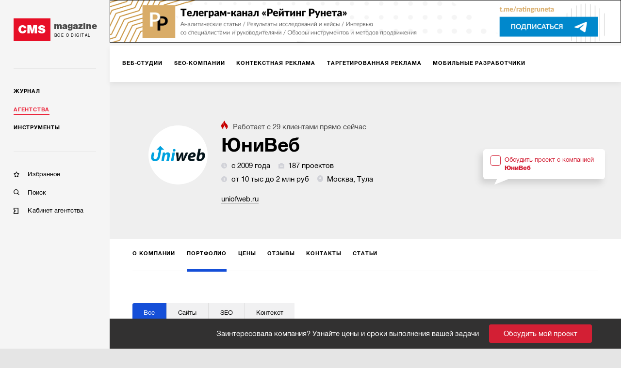

--- FILE ---
content_type: text/html; charset=utf-8
request_url: https://cmsmagazine.ru/agencies/uniofweb/portfolio/
body_size: 17341
content:
<!DOCTYPE html>
<html lang="ru" >
<head>
		<!-- Metrika -->
		<!-- Yandex.Metrika counter -->
		<script type="text/javascript" >
			(function(m,e,t,r,i,k,a){m[i]=m[i]||function(){(m[i].a=m[i].a||[]).push(arguments)};
				m[i].l=1*new Date();k=e.createElement(t),a=e.getElementsByTagName(t)[0],k.async=1,k.src=r,a.parentNode.insertBefore(k,a)})
			(window, document, "script", "https://mc.yandex.ru/metrika/tag.js", "ym");

			ym(168099, "init", {
				clickmap:true,
				trackLinks:true,
				accurateTrackBounce:true,
				webvisor:true,
				trackHash:true
			});
		</script>
		<noscript><div><img src="https://mc.yandex.ru/watch/168099" style="position:absolute; left:-9999px;" alt="" /></div></noscript>
		<!-- /Yandex.Metrika counter -->
  <meta http-equiv="X-UA-Compatible" content="IE=edge,chrome=1">
  <meta charset="utf-8">
  <meta name="viewport" content="width=device-width, initial-scale=1.0">
  <meta name="theme-color" content="#000000">
  <meta name="referrer" content="unsafe-url">
  <meta data-react-helmet="true" property="og:title" content="Портфолио агентства ЮниВеб"/><meta data-react-helmet="true" property="og:type" content="website"/><meta data-react-helmet="true" property="og:image" content="https://images.cmsmagazine.ru/diff/cms_magazine_logo_full.png"/><meta data-react-helmet="true" name="description" content="Примеры работ, созданных сотрудниками ЮниВеб."/>
  <link rel="manifest" href="/manifest.json">
  <link rel="shortcut icon" href="/favicon.ico">
  <link data-react-helmet="true" rel="canonical" href="https://cmsmagazine.ru/agencies/uniofweb/"/><link data-react-helmet="true" rel="image_src" href="https://images.cmsmagazine.ru/diff/cms_magazine_logo_full.png"/>
    <title data-react-helmet="true">Портфолио агентства ЮниВеб</title>
    <link rel="stylesheet" href="/static/css/main.f843ae6e.css">
    <link rel="stylesheet" href="/static/css/AppDesktop.1110971e.css">
</head>
<body >
<noscript>
  You need to enable JavaScript to run this app.
</noscript>
<div id="root"><div class="_1g5AM8hsZE" data-reactroot=""><div><div class="_2xfkom8vVm"><div id="main_menu_inner" class="_1JU4YCWGN9"><div class="_27y7Te2ZTr"><a class="_2MI-ThryHx" href="/"><div class="_2Q4imkQyqi">CMS</div><div><div class="_1TF0nqEJl6">magazine</div><div class="_3_tyOqVVMT">Все о digital</div></div></a></div><hr/><div class="_2BbelnqCxD"><div><div class="_3qRglxg_cp"><a class="_3mLUQnDZlo" href="/journal/">Журнал</a></div><div class="_3qRglxg_cp"><a class="_3mLUQnDZlo _4M7hwfRrwq" aria-current="page" href="/agencies/">Агентства</a></div><div class="_3qRglxg_cp"><a class="_3mLUQnDZlo" href="/tools/">Инструменты</a></div></div><hr/><div class="_2NAiGJTc3d"><div class="_3qRglxg_cp"><a class="_1ioZLu-WNU" href="/favorites/"><div class="McXYvInStk _1-RMrThK9M"></div><div class="_17538mW9pt">Избранное</div></a></div><div class="_3qRglxg_cp"><a class="_1ioZLu-WNU" href="/search/"><div class="McXYvInStk AkrevY-3Ci"></div><div class="_17538mW9pt">Поиск</div></a></div><div class="_3qRglxg_cp"><a href="https://cmsmagazine.ru/cabinet/" class="_1ioZLu-WNU"><div class="McXYvInStk _1h7DlRW0p8"></div><div class="_17538mW9pt">Кабинет агентства</div></a></div></div></div></div></div><div class="_3dcxIfheNI"><div class="_3s3wMeNwjb"><div><div><div><div class="eJy4FIqi8_"><div class="_3yH6NaSD4y jhFBhW0a_Z"><div class="_12Sov1RM6B"><a class="_26VexyMCHc _1iYGJHwJRx" href="/creators/"><span class="_2JgxDpsMzU">Веб-студии</span></a><a class="_26VexyMCHc _1iYGJHwJRx" href="/seo/"><span class="_2JgxDpsMzU">SEO-компании</span></a><a class="_26VexyMCHc _1iYGJHwJRx" href="/context/"><span class="_2JgxDpsMzU">Контекстная реклама</span></a><a class="_26VexyMCHc _1iYGJHwJRx" href="/targeted-advertising/"><span class="_2JgxDpsMzU">Таргетированная реклама</span></a><a class="_26VexyMCHc _1iYGJHwJRx" href="/mobile/"><span class="_2JgxDpsMzU">Мобильные разработчики</span></a><a class="_26VexyMCHc _1iYGJHwJRx" href="/corporate-solutions-crm-erp/"><span class="_2JgxDpsMzU">Корпоративные решения</span></a><a class="_26VexyMCHc _1iYGJHwJRx" href="/branding/"><span class="_2JgxDpsMzU">Брендинг</span></a><a class="_26VexyMCHc _1iYGJHwJRx" href="/marketing-and-advertising/"><span class="_2JgxDpsMzU">Маркетинг-проекты</span></a><a class="_26VexyMCHc _1iYGJHwJRx" href="/smm/"><span class="_2JgxDpsMzU">SMM</span></a><a class="_26VexyMCHc _1iYGJHwJRx" href="/design/"><span class="_2JgxDpsMzU">Дизайн</span></a><a class="_26VexyMCHc _1iYGJHwJRx" href="/text/"><span class="_2JgxDpsMzU">Тексты</span></a><a class="_26VexyMCHc _1iYGJHwJRx" href="/software/"><span class="_2JgxDpsMzU">Программное обеспечение</span></a><a class="_26VexyMCHc _1iYGJHwJRx" href="/video/"><span class="_2JgxDpsMzU">Видео</span></a><a class="_26VexyMCHc _1iYGJHwJRx" href="/advertising-on-internet-sites/"><span class="_2JgxDpsMzU">Реклама на интернет-площадках</span></a><a class="_26VexyMCHc _1iYGJHwJRx" href="/pr/"><span class="_2JgxDpsMzU">PR</span></a><a class="_26VexyMCHc _1iYGJHwJRx" href="/administration-hosting/"><span class="_2JgxDpsMzU">IT-инфраструктура, хостинг</span></a><a class="_26VexyMCHc _1iYGJHwJRx" href="/marketplaces/"><span class="_2JgxDpsMzU">Работа с маркетплейсами</span></a><a class="_26VexyMCHc _1iYGJHwJRx" href="/analytics-research-consulting/"><span class="_2JgxDpsMzU">Консалтинг</span></a><a class="_26VexyMCHc _1iYGJHwJRx" href="/photo/"><span class="_2JgxDpsMzU">Фото</span></a><a class="_26VexyMCHc _1iYGJHwJRx" href="/promotion-of-mobile-applications/"><span class="_2JgxDpsMzU">Продвижение мобильных приложений</span></a><a class="_26VexyMCHc _1iYGJHwJRx" href="/games/"><span class="_2JgxDpsMzU">Игры</span></a><a class="_26VexyMCHc _1iYGJHwJRx" href="/vr-ar/"><span class="_2JgxDpsMzU">VR/AR</span></a><a class="_26VexyMCHc _1iYGJHwJRx" href="/offline-advertising/"><span class="_2JgxDpsMzU">Офлайн-реклама</span></a><button class="_10h3uABN3M ml6tyJbpPo">еще</button></div></div></div><div class="tdhTItfzn0"><div class="_39MgBR2sjA"><div class="_2ajUk6yt50"><div class="_2LChZAyrsw"><div class="_2SzRNuFjOl" style="background-image:url(https://api.cabinet.cmsmagazine.ru/images/company_logos/d8ab1a52f058358b947cdf8261b5e1a2/1645023441LsDmh4NW0x5HcpaUW8.png)"></div><div class="_3Dp29C6-Ut"><span class="_3YZmB3N2F5"><img src="[data-uri]" alt="fire"/>Работает с <!-- -->29<!-- --> <!-- -->клиентами<!-- --> прямо сейчас</span><h1 class="_1Hg1LJMxfK" title="ЮниВеб">ЮниВеб</h1><div class="_1DG--BY5gK"><span class="_2EuEpGbXTl"><img src="[data-uri]" class="_3J3-fHAK2k"/>с 2009 года</span><span class="_2EuEpGbXTl"><img src="[data-uri]" class="_3J3-fHAK2k"/>187 проектов</span><span class="_2EuEpGbXTl"><img src="[data-uri]" class="_3J3-fHAK2k"/>от 10 тыс до 2 млн руб</span><span class=""><span class="_2EuEpGbXTl"><img src="[data-uri]" class="_3J3-fHAK2k"/>Москва, Тула</span></span></div><div class="_3LwepWoDjL"><a href="https://uniofweb.ru/" target="_blank" rel="noopener">uniofweb.ru</a></div></div><div class="_2t2XtRcg44"><div style="position:relative"><label class="_1gZIAdGoNg"><div class="_9Y_yZSnPLO"></div><span class="_2Tfi6GVim2">Обсудить проект с компанией<br/><b>ЮниВеб</b></span></label></div></div></div></div></div><div class="_18vzJPb5xH AdoNrfzAs-"><div class="_3yH6NaSD4y _284TrLkHwV _2ai9CgBTjh"><div class="_12Sov1RM6B"><a class="_26VexyMCHc _263NEMwQSX" href="/agencies/uniofweb/"><span class="_2JgxDpsMzU">О компании</span></a><a class="_26VexyMCHc _263NEMwQSX _2bdlrVTOXe" aria-current="page" href="/agencies/uniofweb/portfolio/"><span class="_2JgxDpsMzU">Портфолио</span></a><a class="_26VexyMCHc _263NEMwQSX" href="/agencies/uniofweb/prices/"><span class="_2JgxDpsMzU">Цены</span></a><a class="_26VexyMCHc _263NEMwQSX" href="/agencies/uniofweb/reviews/"><span class="_2JgxDpsMzU">Отзывы</span></a><a class="_26VexyMCHc _263NEMwQSX" href="/agencies/uniofweb/contacts/"><span class="_2JgxDpsMzU">Контакты</span></a><a class="_26VexyMCHc _263NEMwQSX" href="/agencies/uniofweb/materials/"><span class="_2JgxDpsMzU">Статьи</span></a><button class="_10h3uABN3M ml6tyJbpPo">еще</button></div></div></div><div class="_2zJcRJk9lP"><div class="grid-inner-big _14R8tRcv2K"><div class="_2g7uASJFGW"><div class="_2mbnXKcM5o"><div class="_3sqCADE4iZ"><div class="ChUSaDoYIc"><label class="_1XbMkBpTl- _3a9aqku9KL"><input type="checkbox" data-name="company_type_id" checked="" value="0" class="_1zzWJFKlXF"/><span class="_29bIMN8PkC _2eI9h7j5HW"><span class="_1yZyCcTqeH">Все</span></span></label><label class="_1XbMkBpTl- _3a9aqku9KL"><input type="checkbox" data-name="company_type_id" value="1" class="_1zzWJFKlXF"/><span class="_29bIMN8PkC _4zYFQdf_V"><span class="_1yZyCcTqeH">Сайты</span></span></label><label class="_1XbMkBpTl- _3a9aqku9KL"><input type="checkbox" data-name="company_type_id" value="3" class="_1zzWJFKlXF"/><span class="_29bIMN8PkC _4zYFQdf_V"><span class="_1yZyCcTqeH">SEO</span></span></label><label class="_1XbMkBpTl- _3a9aqku9KL"><input type="checkbox" data-name="company_type_id" value="18" class="_1zzWJFKlXF"/><span class="_29bIMN8PkC _4zYFQdf_V IEqD5wAM52"><span class="_1yZyCcTqeH">Контекст</span></span></label></div><div class="_35YzmtN0lL"><div class="_3PZSOWQ0x2"></div><div class="_1KcJeM-Xje"></div></div></div></div><div class="_2j_FPVW6e0"><div class="_3b7tjvBTLq"><div class="_1V_ZloR7t8"><div class="_2atWVL5Inq"><div class="_1qRa4S7V0g"><img src="https://api.cabinet.cmsmagazine.ru/images/project_logos/d8ab1a52f058358b947cdf8261b5e1a2/1679918673SzWwzKklT9vliZeNxE.png"/></div><div class="_1B9qCDRS6k"><div class="_2nmq1qwJ-m">Компьютерные системы СТЭЛ</div><div class="_347VF_YRYA"><img src="[data-uri]" alt="link"/><a href="http://www.stel.ru/" target="_blank" rel="noreferrer">stel.ru</a></div><div class="_2re4Ytl6lP"><span class="_1CNwgWxrlr">Инструменты и подходы</span><div><span class="_3_ncU0R-2w">1С-Битрикс</span></div></div><a class="_1vYxncFWij">Показать больше <svg width="14" height="8" viewBox="0 0 14 8" fill="none" xmlns="http://www.w3.org/2000/svg"><path d="M1 1L7 7L13 1" stroke="#989898" stroke-miterlimit="50"></path></svg></a></div></div></div><div class="_1V_ZloR7t8"><div class="_2atWVL5Inq"><div class="_1qRa4S7V0g"><img src="https://api.cabinet.cmsmagazine.ru/images/project_logos/d8ab1a52f058358b947cdf8261b5e1a2/16594272734lXDUCDu9pSlJhVKfG.png"/></div><div class="_1B9qCDRS6k"><div class="_2nmq1qwJ-m">Культурный центр Вьюговей</div><div class="_347VF_YRYA"><img src="[data-uri]" alt="link"/><a href="https://vjugovey.ru/" target="_blank" rel="noreferrer">vjugovey.ru</a></div><a class="_1vYxncFWij">Показать больше <svg width="14" height="8" viewBox="0 0 14 8" fill="none" xmlns="http://www.w3.org/2000/svg"><path d="M1 1L7 7L13 1" stroke="#989898" stroke-miterlimit="50"></path></svg></a></div></div></div><div class="_1V_ZloR7t8"><div class="_2atWVL5Inq"><div class="_1qRa4S7V0g"><img src="https://api.cabinet.cmsmagazine.ru/images/project_logos/d8ab1a52f058358b947cdf8261b5e1a2/1659427039u6JZGLQqqYKBKG8EKL.png"/></div><div class="_1B9qCDRS6k"><div class="_2nmq1qwJ-m">Товары для вышивки &quot;Шелковая нить&quot;</div><div class="_347VF_YRYA"><img src="[data-uri]" alt="link"/><a href="https://шёлковая-нить.рф/" target="_blank" rel="noreferrer">шёлковая-нить.рф</a></div><a class="_1vYxncFWij">Показать больше <svg width="14" height="8" viewBox="0 0 14 8" fill="none" xmlns="http://www.w3.org/2000/svg"><path d="M1 1L7 7L13 1" stroke="#989898" stroke-miterlimit="50"></path></svg></a></div></div></div><div class="_1V_ZloR7t8"><div class="_2atWVL5Inq"><div class="_1qRa4S7V0g"><img src="https://api.cabinet.cmsmagazine.ru/images/project_logos/d8ab1a52f058358b947cdf8261b5e1a2/16594266079erqViR75TLnpRU02T.png"/></div><div class="_1B9qCDRS6k"><div class="_2nmq1qwJ-m">Железобетонные забивные сваи &quot;Свайбазис&quot;</div><div class="_347VF_YRYA"><img src="[data-uri]" alt="link"/><a href="https://svaibazis.ru/" target="_blank" rel="noreferrer">svaibazis.ru</a></div><a class="_1vYxncFWij">Показать больше <svg width="14" height="8" viewBox="0 0 14 8" fill="none" xmlns="http://www.w3.org/2000/svg"><path d="M1 1L7 7L13 1" stroke="#989898" stroke-miterlimit="50"></path></svg></a></div></div></div><div class="_1V_ZloR7t8"><div class="_2atWVL5Inq"><div class="_1qRa4S7V0g"><img src="https://api.cabinet.cmsmagazine.ru/images/project_logos/d8ab1a52f058358b947cdf8261b5e1a2/16594264363xp6g75lcDAPGjgIN1.jpg"/></div><div class="_1B9qCDRS6k"><div class="_2nmq1qwJ-m">Упаковочные материала Pimas</div><div class="_347VF_YRYA"><img src="[data-uri]" alt="link"/><a href="https://www.pimas.ru/" target="_blank" rel="noreferrer">pimas.ru</a></div><a class="_1vYxncFWij">Показать больше <svg width="14" height="8" viewBox="0 0 14 8" fill="none" xmlns="http://www.w3.org/2000/svg"><path d="M1 1L7 7L13 1" stroke="#989898" stroke-miterlimit="50"></path></svg></a></div></div></div><div class="_1V_ZloR7t8"><div class="_2atWVL5Inq"><div class="_1qRa4S7V0g"><img src="https://api.cabinet.cmsmagazine.ru/images/project_logos/d8ab1a52f058358b947cdf8261b5e1a2/1659426143aY02fjaFrNeiK5mWfF.jpg"/></div><div class="_1B9qCDRS6k"><div class="_2nmq1qwJ-m">Магазин цветов Нимфея</div><div class="_347VF_YRYA"><img src="[data-uri]" alt="link"/><a href="https://nimfea.ru" target="_blank" rel="noreferrer">nimfea.ru</a></div><a class="_1vYxncFWij">Показать больше <svg width="14" height="8" viewBox="0 0 14 8" fill="none" xmlns="http://www.w3.org/2000/svg"><path d="M1 1L7 7L13 1" stroke="#989898" stroke-miterlimit="50"></path></svg></a></div></div></div><div class="_1V_ZloR7t8"><div class="_2atWVL5Inq"><div class="_1qRa4S7V0g"><img src="https://api.cabinet.cmsmagazine.ru/images/project_logos/d8ab1a52f058358b947cdf8261b5e1a2/1659425929kDdYTovRmNCsmPMgNN.png"/></div><div class="_1B9qCDRS6k"><div class="_2nmq1qwJ-m">Рекламное агентство GM-marketing</div><div class="_347VF_YRYA"><img src="[data-uri]" alt="link"/><a href="https://www.gm-marketing.ru/" target="_blank" rel="noreferrer">gm-marketing.ru</a></div><a class="_1vYxncFWij">Показать больше <svg width="14" height="8" viewBox="0 0 14 8" fill="none" xmlns="http://www.w3.org/2000/svg"><path d="M1 1L7 7L13 1" stroke="#989898" stroke-miterlimit="50"></path></svg></a></div></div></div><div class="_1V_ZloR7t8"><div class="_2atWVL5Inq"><div class="_1qRa4S7V0g"><img src="https://api.cabinet.cmsmagazine.ru/images/project_logos/d8ab1a52f058358b947cdf8261b5e1a2/1659425726vJZazNvhfMsmqohLVA.jpg"/></div><div class="_1B9qCDRS6k"><div class="_2nmq1qwJ-m">Магазин детских колясок Boan Baby</div><div class="_347VF_YRYA"><img src="[data-uri]" alt="link"/><a href="https://www.boan-baby.ru/" target="_blank" rel="noreferrer">boan-baby.ru</a></div><a class="_1vYxncFWij">Показать больше <svg width="14" height="8" viewBox="0 0 14 8" fill="none" xmlns="http://www.w3.org/2000/svg"><path d="M1 1L7 7L13 1" stroke="#989898" stroke-miterlimit="50"></path></svg></a></div></div></div><div class="_1V_ZloR7t8"><div class="_2atWVL5Inq"><div class="_1qRa4S7V0g"><img src="https://api.cabinet.cmsmagazine.ru/images/project_logos/d8ab1a52f058358b947cdf8261b5e1a2/1659424745bhKTS2pdrpRs77QsdU.jpg"/></div><div class="_1B9qCDRS6k"><div class="_2nmq1qwJ-m">Электрооборудование As Сomponent</div><div class="_347VF_YRYA"><img src="[data-uri]" alt="link"/><a href="https://as-component.ru/" target="_blank" rel="noreferrer">as-component.ru</a></div><a class="_1vYxncFWij">Показать больше <svg width="14" height="8" viewBox="0 0 14 8" fill="none" xmlns="http://www.w3.org/2000/svg"><path d="M1 1L7 7L13 1" stroke="#989898" stroke-miterlimit="50"></path></svg></a></div></div></div><div class="_1V_ZloR7t8"><div class="_2atWVL5Inq"><div class="_1qRa4S7V0g"><img src="https://api.cabinet.cmsmagazine.ru/images/project_logos/d8ab1a52f058358b947cdf8261b5e1a2/1659423725zhIXwOefnAG4DJpOGb.jpg"/></div><div class="_1B9qCDRS6k"><div class="_2nmq1qwJ-m">Воротные системы Алютех</div><div class="_347VF_YRYA"><img src="[data-uri]" alt="link"/><a href="https://alutech-proect.ru/" target="_blank" rel="noreferrer">alutech-proect.ru</a></div><a class="_1vYxncFWij">Показать больше <svg width="14" height="8" viewBox="0 0 14 8" fill="none" xmlns="http://www.w3.org/2000/svg"><path d="M1 1L7 7L13 1" stroke="#989898" stroke-miterlimit="50"></path></svg></a></div></div></div><div class="_1V_ZloR7t8"><div class="_2atWVL5Inq"><div class="_1qRa4S7V0g"><img src="https://api.cabinet.cmsmagazine.ru/images/project_logos/d8ab1a52f058358b947cdf8261b5e1a2/1659423499mKos4hMEzpVpeO72Nu.jpg"/></div><div class="_1B9qCDRS6k"><div class="_2nmq1qwJ-m">Инвестиции в коммерческую недвижимость Accent</div><div class="_347VF_YRYA"><img src="[data-uri]" alt="link"/><a href="https://accent.ru/" target="_blank" rel="noreferrer">accent.ru</a></div><a class="_1vYxncFWij">Показать больше <svg width="14" height="8" viewBox="0 0 14 8" fill="none" xmlns="http://www.w3.org/2000/svg"><path d="M1 1L7 7L13 1" stroke="#989898" stroke-miterlimit="50"></path></svg></a></div></div></div><div class="_1V_ZloR7t8"><div class="_2atWVL5Inq"><div class="_1qRa4S7V0g"><img src="https://api.cabinet.cmsmagazine.ru/images/project_logos/d8ab1a52f058358b947cdf8261b5e1a2/1659423238i0dv8eKMT7TimFh0tY.jpg"/></div><div class="_1B9qCDRS6k"><div class="_2nmq1qwJ-m">Оборудование для дистилляции &quot;Desstill&quot;</div><div class="_347VF_YRYA"><img src="[data-uri]" alt="link"/><a href="http://desstill.pro/" target="_blank" rel="noreferrer">desstill.pro</a></div><a class="_1vYxncFWij">Показать больше <svg width="14" height="8" viewBox="0 0 14 8" fill="none" xmlns="http://www.w3.org/2000/svg"><path d="M1 1L7 7L13 1" stroke="#989898" stroke-miterlimit="50"></path></svg></a></div></div></div><div class="_1V_ZloR7t8"><div class="_2atWVL5Inq"><div class="_1qRa4S7V0g"><img src="https://api.cabinet.cmsmagazine.ru/images/project_logos/d8ab1a52f058358b947cdf8261b5e1a2/1659422559QOgqyA8OAyIrzoVdAV.jpg"/></div><div class="_1B9qCDRS6k"><div class="_2nmq1qwJ-m">Системы связи &quot;Информтехника&quot;</div><div class="_347VF_YRYA"><img src="[data-uri]" alt="link"/><a href="https://mx-1000.ru/" target="_blank" rel="noreferrer">mx-1000.ru</a></div><a class="_1vYxncFWij">Показать больше <svg width="14" height="8" viewBox="0 0 14 8" fill="none" xmlns="http://www.w3.org/2000/svg"><path d="M1 1L7 7L13 1" stroke="#989898" stroke-miterlimit="50"></path></svg></a></div></div></div><div class="_1V_ZloR7t8"><div class="_2atWVL5Inq"><div class="_1qRa4S7V0g"><img src="https://api.cabinet.cmsmagazine.ru/images/project_logos/d8ab1a52f058358b947cdf8261b5e1a2/1617789693hBq99th8xfwneDbNkD.jpeg"/></div><div class="_1B9qCDRS6k"><div class="_2nmq1qwJ-m">Интернет-каталог дверей Торэкс</div><div class="_347VF_YRYA"><img src="[data-uri]" alt="link"/><a href="http://torexspb.ru" target="_blank" rel="noreferrer">torexspb.ru</a></div><a class="_1vYxncFWij">Показать больше <svg width="14" height="8" viewBox="0 0 14 8" fill="none" xmlns="http://www.w3.org/2000/svg"><path d="M1 1L7 7L13 1" stroke="#989898" stroke-miterlimit="50"></path></svg></a></div></div></div><div class="_1V_ZloR7t8"><div class="_2atWVL5Inq"><div class="_1qRa4S7V0g"><img src="https://api.cabinet.cmsmagazine.ru/images/project_logos/d8ab1a52f058358b947cdf8261b5e1a2/16177896989D856hYpRueHCwhYUd.jpeg"/></div><div class="_1B9qCDRS6k"><div class="_2nmq1qwJ-m">Интернет-каталог парфюма ПарфюмТорг</div><div class="_347VF_YRYA"><img src="[data-uri]" alt="link"/><a href="https://www.parfum-torg.ru/" target="_blank" rel="noreferrer">parfum-torg.ru</a></div><a class="_1vYxncFWij">Показать больше <svg width="14" height="8" viewBox="0 0 14 8" fill="none" xmlns="http://www.w3.org/2000/svg"><path d="M1 1L7 7L13 1" stroke="#989898" stroke-miterlimit="50"></path></svg></a></div></div></div></div><div class="more_button"><a class="button">Показать еще</a></div></div></div><div class="Vg2Ni-w4QS _14R8tRcv2K"><h3 class="_1p1c63eULA">Компании с похожим бюджетом</h3><div><span style="font-size:0"></span><div class="T8-BE8IVyu X-WdTGSMSo"><div class="caUehoHKqn"><div class="D9Nvx0dNfX">1.</div><div class="_2ytZQKO6Jh"><a class="_123p8jY4GZ" style="background-image:url(https://api.cabinet.cmsmagazine.ru/images/company_logos/1ddfa4ccdcea53130b500eaabb190e4b/1617111396Qq5ejstWTDhmbkiBKC.png)" href="/agencies/7zzteam/"></a></div><div class="_23jpvNjiTH"><div class="_28VUXcpJMF"><a class="_1gIygNGZAI" href="/agencies/7zzteam/">7ZZ team</a></div><div><span class="_1TPRbfRk6Z"><img src="[data-uri]" class="_17Pr1cwY78"/>с 2007 года</span><span class="_1TPRbfRk6Z"><img src="[data-uri]" class="_17Pr1cwY78"/>от 10 тыс до 100 тыс руб</span><div class="_1GYuG2SYyu"></div></div><div class="_3En9z0J2eL">Показать больше</div></div></div></div></div><div><span style="font-size:0"></span><div class="T8-BE8IVyu X-WdTGSMSo"><div class="caUehoHKqn"><div class="D9Nvx0dNfX">2.</div><div class="_2ytZQKO6Jh"><a class="_123p8jY4GZ" style="background-image:url(https://api.cabinet.cmsmagazine.ru/images/company_logos/ccbaefcc48cd5f8ec9309165ea694eb2/1631980986vSIuiCiG80wofkPRYE.png)" href="/agencies/cropas-by/"></a></div><div class="_23jpvNjiTH"><div class="_28VUXcpJMF"><a class="_1gIygNGZAI" href="/agencies/cropas-by/">Cropas</a></div><div><span class="_1TPRbfRk6Z"><img src="[data-uri]" class="_17Pr1cwY78"/>с 2012 года</span><span class="_1TPRbfRk6Z"><img src="[data-uri]" class="_17Pr1cwY78"/>749 проектов</span><span class="_1TPRbfRk6Z"><img src="[data-uri]" class="_17Pr1cwY78"/>от 5 тыс до 120 тыс руб</span><div class="_1GYuG2SYyu"><span class="_1TPRbfRk6Z"><img src="[data-uri]" class="_17Pr1cwY78"/>Минск</span></div></div><div class="_3En9z0J2eL">Показать больше</div></div></div></div></div><div><span style="font-size:0"></span><div class="T8-BE8IVyu X-WdTGSMSo"><div class="caUehoHKqn"><div class="D9Nvx0dNfX">3.</div><div class="_2ytZQKO6Jh"><a class="_123p8jY4GZ" style="background-image:url(https://api.cabinet.cmsmagazine.ru/images/company_logos/49ad9d5423f3fcc69626dcbfb7bddb48/1632340555gfZUvq0s5eb4NQe4TP.png)" href="/agencies/seobit/"></a></div><div class="_23jpvNjiTH"><div class="_28VUXcpJMF"><a class="_1gIygNGZAI" href="/agencies/seobit/">Сеобит</a></div><div><span class="_1TPRbfRk6Z"><img src="[data-uri]" class="_17Pr1cwY78"/>с 2008 года</span><span class="_1TPRbfRk6Z"><img src="[data-uri]" class="_17Pr1cwY78"/>233 проекта</span><span class="_1TPRbfRk6Z"><img src="[data-uri]" class="_17Pr1cwY78"/>от 1 тыс до 100 тыс руб</span><div class="_1GYuG2SYyu"><span class="_1TPRbfRk6Z"><img src="[data-uri]" class="_17Pr1cwY78"/>Санкт-Петербург</span></div></div><div class="_3En9z0J2eL">Показать больше</div></div></div></div></div><div><span style="font-size:0"></span><div class="T8-BE8IVyu X-WdTGSMSo"><div class="caUehoHKqn"><div class="D9Nvx0dNfX">4.</div><div class="_2ytZQKO6Jh"><a class="_123p8jY4GZ" style="background-image:url(https://api.cabinet.cmsmagazine.ru/images/company_logos/376c6b9ff3bedbbea56751a84fffc10c/16172494733HnshvLpiIQBXnWenO.jpeg)" href="/agencies/e1media/"></a></div><div class="_23jpvNjiTH"><div class="_28VUXcpJMF"><a class="_1gIygNGZAI" href="/agencies/e1media/">Е1Медиа</a></div><div><span class="_1TPRbfRk6Z"><img src="[data-uri]" class="_17Pr1cwY78"/>с 2008 года</span><span class="_1TPRbfRk6Z"><img src="[data-uri]" class="_17Pr1cwY78"/>55 проектов</span><span class="_1TPRbfRk6Z"><img src="[data-uri]" class="_17Pr1cwY78"/>от 5 тыс до 700 тыс руб</span><div class="_1GYuG2SYyu"><span class="_1TPRbfRk6Z"><img src="[data-uri]" class="_17Pr1cwY78"/>Барнаул</span></div></div><div class="_3En9z0J2eL">Показать больше</div></div></div></div></div><div><span style="font-size:0"></span><div class="T8-BE8IVyu X-WdTGSMSo"><div class="caUehoHKqn"><div class="D9Nvx0dNfX">5.</div><div class="_2ytZQKO6Jh"><a class="_123p8jY4GZ" style="background-image:url(https://api.cabinet.cmsmagazine.ru/images/company_logos/4b17d3264fd9070a5be706c853ccd720/1625652984EvD5q3OnVREmiw1toD.jpeg)" href="/agencies/st-lt/"></a></div><div class="_23jpvNjiTH"><div class="_28VUXcpJMF"><a class="_1gIygNGZAI" href="/agencies/st-lt/">Site Elite Studio</a></div><div><span class="_1TPRbfRk6Z"><img src="[data-uri]" class="_17Pr1cwY78"/>с 2010 года</span><span class="_1TPRbfRk6Z"><img src="[data-uri]" class="_17Pr1cwY78"/>406 проектов</span><span class="_1TPRbfRk6Z"><img src="[data-uri]" class="_17Pr1cwY78"/>от 5 тыс до 1 млн руб</span><div class="_1GYuG2SYyu"><span class="_1TPRbfRk6Z"><img src="[data-uri]" class="_17Pr1cwY78"/>Тверь, Санкт-Петербург, Витебск, Москва</span></div></div><div class="_3En9z0J2eL">Показать больше</div></div></div></div></div></div></div></div><div class="_10lQGyuTtL"><span style="font-size:0"></span></div><div id="tenderLine" class="_3rVtq__cNo _10lQGyuTtL">Заинтересовала компания? Узнайте цены и сроки выполнения вашей задачи<button class="_1tDi0RMvlM">Обсудить мой проект</button></div></div></div></div></div></div></div><div id="footer" class="_1UQvImLfRa"><div class="_1BR9bYSvp_"><div class="_2hLx4koGBh"><div class="_3jwu5Zde6p _1VPqkO9BT5">Журнал</div><div><a class="_2A-6iFWSr- _1YUE-r-_cC" href="/journal/?activeTags%5B0%5D=article">Статьи</a></div><div><a class="_2A-6iFWSr- _1YUE-r-_cC" href="/journal/?activeTags%5B0%5D=blog_tag">Блоги</a></div><div><a class="_2A-6iFWSr- _1YUE-r-_cC" href="/journal/?activeTags%5B0%5D=case">Кейсы</a></div><div><a class="_2A-6iFWSr- _1YUE-r-_cC" href="/journal/?activeTags%5B0%5D=research">Исследования</a></div><div><a class="_2A-6iFWSr- _1YUE-r-_cC" href="/journal/?activeTags%5B0%5D=news">Новости</a></div></div><div class="_2hLx4koGBh"><div class="_3jwu5Zde6p _1VPqkO9BT5">Агентства</div><div><a class="_2A-6iFWSr- _1YUE-r-_cC" href="/creators/">Веб-студии</a></div><div><a class="_2A-6iFWSr- _1YUE-r-_cC" href="/branding/">Брендинг</a></div><div><a class="_2A-6iFWSr- _1YUE-r-_cC" href="/mobile/">Мобильные разработчики</a></div><div><a class="_2A-6iFWSr- _1YUE-r-_cC" href="/marketing-and-advertising/">Маркетинг-проекты</a></div><div><a class="_2A-6iFWSr- _1YUE-r-_cC" href="/software/">Программное обеспечение</a></div><div><a class="_2A-6iFWSr- _1YUE-r-_cC" href="/analytics-research-consulting/">Консалтинг</a></div><div><a class="_2A-6iFWSr- _1YUE-r-_cC" href="/games/">Игры</a></div><div><a class="_2A-6iFWSr- _1YUE-r-_cC" href="/ux/">UX</a></div><div><a class="_2A-6iFWSr- _1YUE-r-_cC" href="/corporate-solutions-crm-erp/">Корпоративные решения</a></div><div><a class="_2A-6iFWSr- _1YUE-r-_cC" href="/seo/">SEO-компании</a></div><div><a class="_2A-6iFWSr- _1YUE-r-_cC" href="/crm-agencies/">CRM</a></div><div><a class="_2A-6iFWSr- _1YUE-r-_cC" href="/promotion-of-mobile-applications/">Продвижение мобильных приложений</a></div><div><a class="_2A-6iFWSr- _1YUE-r-_cC" href="/vr-ar/">VR/AR</a></div><div><a class="_2A-6iFWSr- _1YUE-r-_cC" href="/smm/">SMM</a></div><div><a class="_2A-6iFWSr- _1YUE-r-_cC" href="/administration-hosting/">IT-инфраструктура, хостинг</a></div><div><a class="_2A-6iFWSr- _1YUE-r-_cC" href="/advertising-on-internet-sites/">Реклама на интернет-площадках</a></div><div><a class="_2A-6iFWSr- _1YUE-r-_cC" href="/video/">Видео</a></div><div><a class="_2A-6iFWSr- _1YUE-r-_cC" href="/context/">Контекстная реклама</a></div><div><a class="_2A-6iFWSr- _1YUE-r-_cC" href="/photo/">Фото</a></div><div><a class="_2A-6iFWSr- _1YUE-r-_cC" href="/targeted-advertising/">Таргетированная реклама</a></div><div><a class="_2A-6iFWSr- _1YUE-r-_cC" href="/design/">Дизайн</a></div><div><a class="_2A-6iFWSr- _1YUE-r-_cC" href="/pr/">PR</a></div><div><a class="_2A-6iFWSr- _1YUE-r-_cC" href="/text/">Тексты</a></div><div><a class="_2A-6iFWSr- _1YUE-r-_cC" href="/offline-advertising/">Офлайн-реклама</a></div><div><a class="_2A-6iFWSr- _1YUE-r-_cC" href="/marketplaces/">Работа с маркетплейсами</a></div></div><div class="_2hLx4koGBh"><div class="_3jwu5Zde6p _1VPqkO9BT5">Инструменты</div><div><a class="_2A-6iFWSr- _1YUE-r-_cC" href="/cms/">CMS</a></div><div><a class="_2A-6iFWSr- _1YUE-r-_cC" href="/framework/">Фреймворки</a></div><div><a class="_2A-6iFWSr- _1YUE-r-_cC" href="/crm/">CRM-системы</a></div><div><a class="_2A-6iFWSr- _1YUE-r-_cC" href="/pay-system/">Платежные системы</a></div><div><a class="_2A-6iFWSr- _1YUE-r-_cC" href="/hosting-companies/">Хостинговые компании</a></div></div><div class="_2hLx4koGBh"><div class="_3jwu5Zde6p _1VPqkO9BT5">Информация</div><div><a class="_2A-6iFWSr- _1YUE-r-_cC" href="/about/">О проекте</a></div><div><a class="_2A-6iFWSr- _1YUE-r-_cC" href="/advertising/">Рекламные форматы</a></div><div><a class="_2A-6iFWSr- _1YUE-r-_cC" href="/feedback/">Обратная связь</a></div><div><a class="_2A-6iFWSr- _1YUE-r-_cC" href="/special-projects/">Спецпроекты</a></div></div><div class="_2hLx4koGBh"><div class="_3jwu5Zde6p">Мы на связи</div><div class="_3bFEZA_O6G"><a class="_13Q6hHCJGI _2sYuMh5ApZ _1mFAfo0T0T" href="https://twitter.com/cmsmagazine" target="_blank"><i class="fab fa-twitter"></i></a><a class="_13Q6hHCJGI _2sYuMh5ApZ _1mFAfo0T0T" href="https://vk.com/public31038081" target="_blank"><i class="fab fa-vk"></i></a></div><div class="_38ifRoW-n2"><a href="/feedback/">Написать нам</a></div></div><div class="_2hLx4koGBh"><div class="_3jwu5Zde6p">РАССЫЛКА</div><p class="_3_U5ds7Ccd _2WgKAuTiXq">Подпишитесь и получайте<br/> важную для вас информацию</p><a class="_13Q6hHCJGI _3gCG8ojBSm FipWe_DXon" target="_blank" href="https://feedburner.google.com/fb/a/mailverify?uri=CmsMagazineArticles&amp;loc=ru_RU">Подписаться</a></div></div><div class="_24VB-7O-9I"><div class="_1BR9bYSvp_"><div class="_2hLx4koGBh"><div class="_3jwu5Zde6p _2CWz2DidPx">Проекты компании Proactivity Group</div></div></div><div class="_1ovbcSuGzz"><div class="_2hLx4koGBh _3Gt8uUouSm"><a href="http://awards.ratingruneta.ru/" target="_blank" rel="noopener noreferrer" class="_3Xkr3P0EkO"><img src="/images/temp/awards.png" alt="Всероссийская ежегодная премия"/></a></div><div class="_2hLx4koGBh _3Gt8uUouSm"><a href="https://cmsmagazine.ru/" target="_blank" rel="noopener noreferrer" class="_3Xkr3P0EkO"><img src="/images/temp/cmsmagazine.png" alt="CMS Magazine"/></a></div><div class="_2hLx4koGBh _3Gt8uUouSm"><a href="https://ratingruneta.ru/" target="_blank" rel="noopener noreferrer" class="_3Xkr3P0EkO"><img src="/images/temp/ratingruneta.png" alt="Рейтинг рунета"/></a></div><div class="_2hLx4koGBh _3Gt8uUouSm"><a href="https://workspace.ru/" target="_blank" rel="noopener noreferrer" class="_3Xkr3P0EkO"><img src="/images/temp/workspace.png" alt="Воркспейс"/></a></div><p class="_3_U5ds7Ccd _1ef9JvuWSZ _2lPbt7vNh6">© 2006-2026 CMS Magazine<br/> Электронное СМИ. Эл № ФС 77-32705<br/>18+</p></div></div></div></div></div></div>
  <script>
    window.__INITIAL_STATE__ = {"tenderWorkspace":{"show":false,"typeWorkspace":"","showAdvice":true,"place":"","lastParams":{}},"serverError":{"showPopup":false},"feedback":{"name":{"value":""},"email":{"value":""},"message":{"value":""},"fields_errors":{},"isAjax":false,"fail":false,"success":false},"remoteContentLoader":{},"search":{"search_text":"","companies":[],"isAjax":false,"fail":false,"success":false},"elasticAdaptive":{"desktop":{"baseSize":10,"baseWidth":1360,"widthLimit":1360},"mobile":{"baseSize":10,"baseWidth":420}},"companyPage":{"isSponsor":false,"typeCode":"","code":""},"header":{"scrollTop":true},"remoteData":{"bannerTop":{"response":[{"title":"Телеграмм-канал РР","url":"https://t.me/+kjdVDe2SQ-84MTUy","url_mobile":"https://t.me/+kjdVDe2SQ-84MTUy","image":"https://images.cmsmagazine.ru/diff/cmsmag-top-imgs/rr_tg_desktop.png","image_mobile":"https://images.cmsmagazine.ru/diff/cmsmag-top-imgs/rr_tg_mobile.png","metrika_label":"rr_tg"},{"title":"Чек-лист рекламодателя","url":"https://cmsmagazine.ru/journal/items-checklist-for-good-advertising-campaign/","url_mobile":"https://cmsmagazine.ru/journal/items-checklist-for-good-advertising-campaign/","image":"https://images.cmsmagazine.ru/diff/cmsmag-top-imgs/checklist_desktop.png","image_mobile":"https://images.cmsmagazine.ru/diff/cmsmag-top-imgs/checklist_mobile.png","metrika_label":"checklist"}],"empty":false,"isAjax":false,"request":{"url":"/banner","params":{"position":"top"}},"isError":false},"otherProjects":{"response":[{"title":"Всероссийская ежегодная премия","image":"/images/temp/awards.png","url":"http://awards.ratingruneta.ru/"},{"title":"CMS Magazine","image":"/images/temp/cmsmagazine.png","url":"https://cmsmagazine.ru/"},{"title":"Рейтинг рунета","image":"/images/temp/ratingruneta.png","url":"https://ratingruneta.ru/"},{"title":"Воркспейс","image":"/images/temp/workspace.png","url":"https://workspace.ru/"}],"empty":false,"isAjax":false,"request":{"params":{},"url":"otherProjects"},"isError":false},"companyPage":{"response":{"priceTo":2000000,"cnt_current_clients":29,"code":"uniofweb","worksCount":187,"headerImage":"https://api.cabinet.cmsmagazine.ru/images/company_logos/d8ab1a52f058358b947cdf8261b5e1a2/1645023441LsDmh4NW0x5HcpaUW8.png","url":"https://uniofweb.ru/","staffCount":35,"isSponsor":0,"priceFrom":10000,"shortUrl":"uniofweb.ru","title":"ЮниВеб","id":3066,"description":null,"locations":"Москва, Тула","foundYear":2009,"firstLettersOfName":"ЮН"},"empty":false,"isAjax":false,"request":{"url":"companyHeader","params":{"company_code":"uniofweb","is_sponsor":0,"company_type_code":""}},"isError":false,"portfolio":{"response":{"total":187,"path":"/","last_page_url":"/?page=13","from":1,"data":[{"id":363451,"title":"Компьютерные системы СТЭЛ","url":"http://www.stel.ru/","shortUrl":"stel.ru","image":"https://api.cabinet.cmsmagazine.ru/images/project_logos/d8ab1a52f058358b947cdf8261b5e1a2/1679918673SzWwzKklT9vliZeNxE.png","instruments":[{"instrument_id":56,"title":"1С-Битрикс"}],"categories":[{"category_title":"Сайты и веб-сервисы","start":"2021","end":"2022","services":["Сайт/веб-сервис «под ключ»"]}],"moreInfo":{"branches":["Информационные и инженерные технологии"],"contract_type":"Напрямую с конечным заказчиком","client":null,"sites":[{"url":"http://www.stel.ru/","title":"stel.ru"}],"apps":[]}},{"id":329599,"title":"Культурный центр Вьюговей","url":"https://vjugovey.ru/","shortUrl":"vjugovey.ru","image":"https://api.cabinet.cmsmagazine.ru/images/project_logos/d8ab1a52f058358b947cdf8261b5e1a2/16594272734lXDUCDu9pSlJhVKfG.png","instruments":[],"categories":[{"category_title":"SEO","start":"2021","end":"по настоящее время","services":["SEO «под ключ»"]}],"moreInfo":{"branches":["Выставки, конференции, семинары","Музыка, культура, исскусство","Спорт, развлечения, досуг"],"contract_type":"Напрямую с конечным заказчиком","client":null,"sites":[{"url":"https://vjugovey.ru/","title":"vjugovey.ru"}],"apps":[]}},{"id":329598,"title":"Товары для вышивки \"Шелковая нить\"","url":"https://шёлковая-нить.рф/","shortUrl":"шёлковая-нить.рф","image":"https://api.cabinet.cmsmagazine.ru/images/project_logos/d8ab1a52f058358b947cdf8261b5e1a2/1659427039u6JZGLQqqYKBKG8EKL.png","instruments":[],"categories":[{"category_title":"SEO","start":"2022","end":"2022","services":["SEO «под ключ»"]}],"moreInfo":{"branches":["Торговля оптовая и розничная"],"contract_type":"Напрямую с конечным заказчиком","client":null,"sites":[{"url":"https://шёлковая-нить.рф/","title":"шёлковая-нить.рф"}],"apps":[]}},{"id":329595,"title":"Железобетонные забивные сваи \"Свайбазис\"","url":"https://svaibazis.ru/","shortUrl":"svaibazis.ru","image":"https://api.cabinet.cmsmagazine.ru/images/project_logos/d8ab1a52f058358b947cdf8261b5e1a2/16594266079erqViR75TLnpRU02T.png","instruments":[],"categories":[{"category_title":"SEO","start":"2022","end":"по настоящее время","services":["SEO «под ключ»"]}],"moreInfo":{"branches":["Строительство и ремонт"],"contract_type":"Напрямую с конечным заказчиком","client":null,"sites":[{"url":"https://svaibazis.ru/","title":"svaibazis.ru"}],"apps":[]}},{"id":329594,"title":"Упаковочные материала Pimas","url":"https://www.pimas.ru/","shortUrl":"pimas.ru","image":"https://api.cabinet.cmsmagazine.ru/images/project_logos/d8ab1a52f058358b947cdf8261b5e1a2/16594264363xp6g75lcDAPGjgIN1.jpg","instruments":[],"categories":[{"category_title":"SEO","start":"2021","end":"по настоящее время","services":["SEO «под ключ»"]}],"moreInfo":{"branches":["Торговля оптовая и розничная"],"contract_type":"Напрямую с конечным заказчиком","client":null,"sites":[{"url":"https://www.pimas.ru/","title":"pimas.ru"}],"apps":[]}},{"id":329593,"title":"Магазин цветов Нимфея","url":"https://nimfea.ru","shortUrl":"nimfea.ru","image":"https://api.cabinet.cmsmagazine.ru/images/project_logos/d8ab1a52f058358b947cdf8261b5e1a2/1659426143aY02fjaFrNeiK5mWfF.jpg","instruments":[],"categories":[{"category_title":"SEO","start":"2022","end":"2023","services":["SEO «под ключ»"]}],"moreInfo":{"branches":["Дети, дом, семья"],"contract_type":"Напрямую с конечным заказчиком","client":null,"sites":[{"url":"https://nimfea.ru","title":"nimfea.ru"}],"apps":[]}},{"id":329592,"title":"Рекламное агентство GM-marketing","url":"https://www.gm-marketing.ru/","shortUrl":"gm-marketing.ru","image":"https://api.cabinet.cmsmagazine.ru/images/project_logos/d8ab1a52f058358b947cdf8261b5e1a2/1659425929kDdYTovRmNCsmPMgNN.png","instruments":[],"categories":[{"category_title":"SEO","start":"2021","end":"по настоящее время","services":["SEO «под ключ»"]}],"moreInfo":{"branches":["Маркетинг, дизайн, реклама"],"contract_type":"Напрямую с конечным заказчиком","client":null,"sites":[{"url":"https://www.gm-marketing.ru/","title":"gm-marketing.ru"}],"apps":[]}},{"id":329591,"title":"Магазин детских колясок Boan Baby","url":"https://www.boan-baby.ru/","shortUrl":"boan-baby.ru","image":"https://api.cabinet.cmsmagazine.ru/images/project_logos/d8ab1a52f058358b947cdf8261b5e1a2/1659425726vJZazNvhfMsmqohLVA.jpg","instruments":[],"categories":[{"category_title":"SEO","start":"2022","end":"по настоящее время","services":["SEO «под ключ»"]}],"moreInfo":{"branches":["Дети, дом, семья"],"contract_type":"Напрямую с конечным заказчиком","client":null,"sites":[{"url":"https://www.boan-baby.ru/","title":"boan-baby.ru"}],"apps":[]}},{"id":329590,"title":"Электрооборудование As Сomponent","url":"https://as-component.ru/","shortUrl":"as-component.ru","image":"https://api.cabinet.cmsmagazine.ru/images/project_logos/d8ab1a52f058358b947cdf8261b5e1a2/1659424745bhKTS2pdrpRs77QsdU.jpg","instruments":[],"categories":[{"category_title":"SEO","start":"2022","end":"по настоящее время","services":["SEO «под ключ»"]}],"moreInfo":{"branches":["Промышленность и оборудование"],"contract_type":"Напрямую с конечным заказчиком","client":null,"sites":[{"url":"https://as-component.ru/","title":"as-component.ru"}],"apps":[]}},{"id":329589,"title":"Воротные системы Алютех","url":"https://alutech-proect.ru/","shortUrl":"alutech-proect.ru","image":"https://api.cabinet.cmsmagazine.ru/images/project_logos/d8ab1a52f058358b947cdf8261b5e1a2/1659423725zhIXwOefnAG4DJpOGb.jpg","instruments":[],"categories":[{"category_title":"SEO","start":"2020","end":"по настоящее время","services":["SEO «под ключ»"]}],"moreInfo":{"branches":["Торговля оптовая и розничная"],"contract_type":"Напрямую с конечным заказчиком","client":null,"sites":[{"url":"https://alutech-proect.ru/","title":"alutech-proect.ru"}],"apps":[]}},{"id":329588,"title":"Инвестиции в коммерческую недвижимость Accent","url":"https://accent.ru/","shortUrl":"accent.ru","image":"https://api.cabinet.cmsmagazine.ru/images/project_logos/d8ab1a52f058358b947cdf8261b5e1a2/1659423499mKos4hMEzpVpeO72Nu.jpg","instruments":[],"categories":[{"category_title":"SEO","start":"2022","end":"по настоящее время","services":["SEO «под ключ»"]}],"moreInfo":{"branches":["Недвижимость","Услуги для бизнеса и потребителей"],"contract_type":"Напрямую с конечным заказчиком","client":null,"sites":[{"url":"https://accent.ru/","title":"accent.ru"}],"apps":[]}},{"id":329586,"title":"Оборудование для дистилляции \"Desstill\"","url":"http://desstill.pro/","shortUrl":"desstill.pro","image":"https://api.cabinet.cmsmagazine.ru/images/project_logos/d8ab1a52f058358b947cdf8261b5e1a2/1659423238i0dv8eKMT7TimFh0tY.jpg","instruments":[],"categories":[{"category_title":"Сайты и веб-сервисы","start":"2021","end":"2022","services":["Сайт/веб-сервис «под ключ»"]}],"moreInfo":{"branches":["Промышленность и оборудование"],"contract_type":"Напрямую с конечным заказчиком","client":null,"sites":[{"url":"http://desstill.pro/","title":"desstill.pro"}],"apps":[]}},{"id":329528,"title":"Системы связи \"Информтехника\"","url":"https://mx-1000.ru/","shortUrl":"mx-1000.ru","image":"https://api.cabinet.cmsmagazine.ru/images/project_logos/d8ab1a52f058358b947cdf8261b5e1a2/1659422559QOgqyA8OAyIrzoVdAV.jpg","instruments":[],"categories":[{"category_title":"Сайты и веб-сервисы","start":"2021","end":"2022","services":["Сайт/веб-сервис «под ключ»"]}],"moreInfo":{"branches":["Промышленность и оборудование"],"contract_type":"Напрямую с конечным заказчиком","client":null,"sites":[{"url":"https://mx-1000.ru/","title":"mx-1000.ru"}],"apps":[]}},{"id":70697,"title":"Интернет-каталог дверей Торэкс","url":"http://torexspb.ru","shortUrl":"torexspb.ru","image":"https://api.cabinet.cmsmagazine.ru/images/project_logos/d8ab1a52f058358b947cdf8261b5e1a2/1617789693hBq99th8xfwneDbNkD.jpeg","instruments":[],"categories":[{"category_title":"SEO","start":"2017","end":"2017","services":["SEO «под ключ»"]}],"moreInfo":{"branches":["Строительство и ремонт"],"contract_type":"Напрямую с конечным заказчиком","client":null,"sites":[{"url":"http://torexspb.ru","title":"torexspb.ru"}],"apps":[]}},{"id":70724,"title":"Интернет-каталог парфюма ПарфюмТорг","url":"https://www.parfum-torg.ru/","shortUrl":"parfum-torg.ru","image":"https://api.cabinet.cmsmagazine.ru/images/project_logos/d8ab1a52f058358b947cdf8261b5e1a2/16177896989D856hYpRueHCwhYUd.jpeg","instruments":[],"categories":[{"category_title":"SEO","start":"2018","end":"2018","services":["SEO «под ключ»"]}],"moreInfo":{"branches":["Красота, мода"],"contract_type":"Напрямую с конечным заказчиком","client":null,"sites":[{"url":"https://www.parfum-torg.ru/","title":"parfum-torg.ru"}],"apps":[]}}],"prev_page_url":null,"next_page_url":"/?page=2","first_page_url":"/?page=1","per_page":15,"current_page":1,"last_page":13,"to":15},"empty":false,"isAjax":false,"request":{"url":"/companyPortfolio","params":{"company_code":"uniofweb","with_feature":"enable_portfolio_view_v2","page":1}},"isError":false},"sameBudget":{"response":[{"priceTo":100000,"code":"7zzteam","worksCount":null,"url":"https://7zz.ru","staffCount":10,"priceFrom":10000,"shortUrl":"7zz.ru","title":"7ZZ team","id":8118,"image":"https://api.cabinet.cmsmagazine.ru/images/company_logos/1ddfa4ccdcea53130b500eaabb190e4b/1617111396Qq5ejstWTDhmbkiBKC.png","locations":null,"foundYear":2007,"firstLettersOfName":"7T"},{"priceTo":120000,"code":"cropas-by","worksCount":749,"url":"https://cropas.by","staffCount":30,"priceFrom":5000,"shortUrl":"cropas.by","title":"Cropas","id":13700,"image":"https://api.cabinet.cmsmagazine.ru/images/company_logos/ccbaefcc48cd5f8ec9309165ea694eb2/1631980986vSIuiCiG80wofkPRYE.png","locations":"Минск","foundYear":2012,"firstLettersOfName":"CR"},{"priceTo":100000,"code":"seobit","worksCount":233,"url":"http://www.seobit.ru","staffCount":30,"priceFrom":1000,"shortUrl":"seobit.ru","title":"Сеобит","id":11328,"image":"https://api.cabinet.cmsmagazine.ru/images/company_logos/49ad9d5423f3fcc69626dcbfb7bddb48/1632340555gfZUvq0s5eb4NQe4TP.png","locations":"Санкт-Петербург","foundYear":2008,"firstLettersOfName":"СЕ"},{"priceTo":700000,"code":"e1media","worksCount":55,"url":"http://www.e1media.ru","staffCount":8,"priceFrom":5000,"shortUrl":"e1media.ru","title":"Е1Медиа","id":7579,"image":"https://api.cabinet.cmsmagazine.ru/images/company_logos/376c6b9ff3bedbbea56751a84fffc10c/16172494733HnshvLpiIQBXnWenO.jpeg","locations":"Барнаул","foundYear":2008,"firstLettersOfName":"Е1"},{"priceTo":1000000,"code":"st-lt","worksCount":406,"url":"https://st-lt.ru","staffCount":35,"priceFrom":5000,"shortUrl":"st-lt.ru","title":"Site Elite Studio","id":5525,"image":"https://api.cabinet.cmsmagazine.ru/images/company_logos/4b17d3264fd9070a5be706c853ccd720/1625652984EvD5q3OnVREmiw1toD.jpeg","locations":"Тверь, Санкт-Петербург, Витебск, Москва","foundYear":2010,"firstLettersOfName":"SE"}],"empty":false,"isAjax":false,"request":{"url":"companiesSameBudget","params":{"company_code":"uniofweb"}},"isError":false}},"html_head":{"response":{"title":"Портфолио агентства ЮниВеб","description":"Примеры работ, созданных сотрудниками ЮниВеб.","image":"https://images.cmsmagazine.ru/diff/cms_magazine_logo_full.png","author":"Proactivity Group"},"empty":false,"isAjax":false,"request":{"url":"/meta","params":{"url":"/agencies/uniofweb/portfolio/"}},"isError":false},"companyPortfolioFilter.uniofweb":{"response":{"workTypes":[{"id":0,"title":"Все","active":true},{"id":1,"title":"Сайты","active":false},{"id":3,"title":"SEO","active":false},{"id":18,"title":"Контекст","active":false}]},"empty":false,"isAjax":false,"request":{"url":"/companyPortfolioFilter","params":{"company_code":"uniofweb"}},"isError":false},"tenderModal":{"response":{"companies":[],"workspace_services":[{"name":"Разработка сайта","name_lat":"web-development","price_min":150000,"price_max":600000},{"name":"Поисковая оптимизация","name_lat":"seo","price_min":30000,"price_max":60000},{"name":"Разработка мобильных приложений","name_lat":"mobile","price_min":250000,"price_max":1000000},{"name":"Маркетинг, SMM, PR","name_lat":"marketing-smm-pr","price_min":50000,"price_max":100000},{"name":"Контекстная реклама","name_lat":"ppc","price_min":35000,"price_max":70000}]},"empty":false,"isAjax":false,"request":{"url":"tenderlineForm","params":{"companies":[]}},"isError":false},"footerMenu":{"response":[{"categoryTitle":"Журнал","menuItems":[{"title":"Статьи","code":"?activeTags%5B0%5D=article"},{"title":"Блоги","code":"?activeTags%5B0%5D=blog_tag"},{"title":"Кейсы","code":"?activeTags%5B0%5D=case"},{"title":"Исследования","code":"?activeTags%5B0%5D=research"},{"title":"Новости","code":"?activeTags%5B0%5D=news"}]},{"categoryTitle":"Агентства","menuItems":[{"title":"Веб-студии","code":"creators"},{"title":"Брендинг","code":"branding"},{"title":"Мобильные разработчики","code":"mobile"},{"title":"Маркетинг-проекты","code":"marketing-and-advertising"},{"title":"Программное обеспечение","code":"software"},{"title":"Консалтинг","code":"analytics-research-consulting"},{"title":"Игры","code":"games"},{"title":"UX","code":"ux"},{"title":"Корпоративные решения","code":"corporate-solutions-crm-erp"},{"title":"SEO-компании","code":"seo"},{"title":"CRM","code":"crm-agencies"},{"title":"Продвижение мобильных приложений","code":"promotion-of-mobile-applications"},{"title":"VR/AR","code":"vr-ar"},{"title":"SMM","code":"smm"},{"title":"IT-инфраструктура, хостинг","code":"administration-hosting"},{"title":"Реклама на интернет-площадках","code":"advertising-on-internet-sites"},{"title":"Видео","code":"video"},{"title":"Контекстная реклама","code":"context"},{"title":"Фото","code":"photo"},{"title":"Таргетированная реклама","code":"targeted-advertising"},{"title":"Дизайн","code":"design"},{"title":"PR","code":"pr"},{"title":"Тексты","code":"text"},{"title":"Офлайн-реклама","code":"offline-advertising"},{"title":"Работа с маркетплейсами","code":"marketplaces"}]},{"categoryTitle":"Инструменты","menuItems":[{"title":"CMS","code":"cms"},{"title":"Фреймворки","code":"framework"},{"title":"CRM-системы","code":"crm"},{"title":"Платежные системы","code":"pay-system"},{"title":"Хостинговые компании","code":"hosting-companies"}]},{"categoryTitle":"Информация","menuItems":[{"title":"О проекте","code":"about"},{"title":"Рекламные форматы","code":"advertising"},{"title":"Обратная связь","code":"feedback"},{"title":"Спецпроекты","code":"special-projects"}]}],"empty":false,"isAjax":false,"request":{"url":"footerMenu"},"isError":false},"companyTypes":{"response":[{"id":1,"pluralTitle":"Веб-студии","code":"creators","imageCode":"creators","defaultUrl":null,"companies_cnt":2438},{"id":3,"pluralTitle":"SEO-компании","code":"seo","imageCode":"seo","defaultUrl":null,"companies_cnt":1157},{"id":18,"pluralTitle":"Контекстная реклама","code":"context","imageCode":"context","defaultUrl":null,"companies_cnt":971},{"id":22,"pluralTitle":"Таргетированная реклама","code":"targeted-advertising","imageCode":"targeted-advertising","defaultUrl":null,"companies_cnt":543},{"id":5,"pluralTitle":"Мобильные разработчики","code":"mobile","imageCode":"mobile","defaultUrl":null,"companies_cnt":542},{"id":12,"pluralTitle":"Корпоративные решения","code":"corporate-solutions-crm-erp","imageCode":"corporate-solutions-crm-erp","defaultUrl":null,"companies_cnt":529},{"id":6,"pluralTitle":"Брендинг","code":"branding","imageCode":"branding","defaultUrl":null,"companies_cnt":507},{"id":9,"pluralTitle":"Маркетинг-проекты","code":"marketing-and-advertising","imageCode":"marketing-and-advertising","defaultUrl":null,"companies_cnt":481},{"id":11,"pluralTitle":"SMM","code":"smm","imageCode":"smm","defaultUrl":null,"companies_cnt":472},{"id":17,"pluralTitle":"Дизайн","code":"design","imageCode":"design","defaultUrl":null,"companies_cnt":415},{"id":19,"pluralTitle":"Тексты","code":"text","imageCode":"text","defaultUrl":null,"companies_cnt":313},{"id":7,"pluralTitle":"Программное обеспечение","code":"software","imageCode":"software","defaultUrl":null,"companies_cnt":212},{"id":15,"pluralTitle":"Видео","code":"video","imageCode":"video","defaultUrl":null,"companies_cnt":187},{"id":26,"pluralTitle":"Реклама на интернет-площадках","code":"advertising-on-internet-sites","imageCode":"advertising-on-internet-sites","defaultUrl":null,"companies_cnt":162},{"id":21,"pluralTitle":"PR","code":"pr","imageCode":"pr","defaultUrl":null,"companies_cnt":138},{"id":14,"pluralTitle":"IT-инфраструктура, хостинг","code":"administration-hosting","imageCode":"administration-hosting","defaultUrl":null,"companies_cnt":132},{"id":27,"pluralTitle":"Работа с маркетплейсами","code":"marketplaces","imageCode":"analytics-research-consulting","defaultUrl":null,"companies_cnt":115},{"id":10,"pluralTitle":"Консалтинг","code":"analytics-research-consulting","imageCode":"analytics-research-consulting","defaultUrl":null,"companies_cnt":109},{"id":20,"pluralTitle":"Фото","code":"photo","imageCode":"photo","defaultUrl":null,"companies_cnt":93},{"id":25,"pluralTitle":"Продвижение мобильных приложений","code":"promotion-of-mobile-applications","imageCode":"promotion-of-mobile-applications","defaultUrl":null,"companies_cnt":67},{"id":8,"pluralTitle":"Игры","code":"games","imageCode":"games","defaultUrl":null,"companies_cnt":35},{"id":13,"pluralTitle":"VR/AR","code":"vr-ar","imageCode":"vr-ar","defaultUrl":null,"companies_cnt":35},{"id":24,"pluralTitle":"Офлайн-реклама","code":"offline-advertising","imageCode":"offline-advertising","defaultUrl":null,"companies_cnt":25}],"empty":false,"isAjax":false,"request":{"url":"companyTypes"},"isError":false},"listMenuCompanies":{"response":[{"code":"","title":"О компании"},{"code":"portfolio","title":"Портфолио"},{"code":"prices","title":"Цены"},{"code":"reviews","title":"Отзывы"},{"code":"contacts","title":"Контакты"},{"code":"materials","title":"Статьи"}],"empty":false,"isAjax":false,"request":{"url":"companyTabs","params":{"company_code":"uniofweb"}},"isError":false}},"badges":{"isAjax":false,"isError":false,"data":{}},"abTest":{},"catalogList":{"view":"card","sort":null,"sort_direction":null},"favorites":{},"reviewForms":{"criteria":[],"isAjax":false,"success":false,"fields_errors":{}},"flowsSortType":{"sort_type":"fresh"},"agency_cookie":{}}
  </script>
  <script>
    window.__CSS_CHUNKS__ = {"AppMobile":"/static/css/AppMobile.afb877a0.css"}
  </script>
  <script type="application/javascript" src="/static/js/webpack.runtime.0fa31a2a.js"></script>
  <script type="application/javascript" src="/static/js/AppDesktop.df753d0e.chunk.js"></script>
  <script type="application/javascript" src="/static/js/main.b2e74a40.js"></script>
<script src="https://yastatic.net/share2/share.js" async="async"></script>
<script defer src="https://use.fontawesome.com/releases/v5.0.10/js/all.js" integrity="sha384-slN8GvtUJGnv6ca26v8EzVaR9DC58QEwsIk9q1QXdCU8Yu8ck/tL/5szYlBbqmS+" crossorigin="anonymous"></script>
<script defer src="https://api-maps.yandex.ru/2.1/?lang=ru_RU" type="text/javascript"></script>
	<div style="display: none">
		<!--LiveInternet counter-->
		<script type="text/javascript"><!--
	document.write("<a href='https://www.liveinternet.ru/click;cmsmagazine' "+
		"target=_blank><img src='https://counter.yadro.ru/hit;cmsmagazine?t14.1;r"+
		escape(document.referrer)+((typeof(screen)=="undefined")?"":
			";s"+screen.width+"*"+screen.height+"*"+(screen.colorDepth?
			screen.colorDepth:screen.pixelDepth))+";u"+escape(document.URL)+
		";"+Math.random()+
		"' alt='' title='LiveInternet: показано число просмотров за 24"+
		" часа, посетителей за 24 часа и за сегодня' "+
		"border=0 width=88 height=31><\/a>")//--></script>
		<!--/LiveInternet-->
	</div>
	<!-- Код пикселя VK -->
	<script type="text/javascript">!function(){var t=document.createElement("script");t.type="text/javascript",t.async=!0,t.src="https://vk.com/js/api/openapi.js?159",t.onload=function(){VK.Retargeting.Init("VK-RTRG-304981-f3Vb9"),VK.Retargeting.Hit()},document.head.appendChild(t)}();</script>
	<noscript><img src="https://vk.com/rtrg?p=VK-RTRG-304981-f3Vb9" style="position:fixed; left:-999px;" alt=""/></noscript>
	<!-- Код пикселя VK -->
</body>
</html>


--- FILE ---
content_type: text/css
request_url: https://cmsmagazine.ru/static/css/AppDesktop.1110971e.css
body_size: 108551
content:
a._3agTgnDU1M{cursor:pointer}a._3agTgnDU1M:hover ._1hbsPWM430,a._3agTgnDU1M:hover ._3MoypMd_0V{opacity:.7}a._3agTgnDU1M:hover ._3Q7i3DsJ6c{color:#00f}._3agTgnDU1M{text-decoration:none;display:inline-block}._3agTgnDU1M ._1hbsPWM430,._3agTgnDU1M ._3MoypMd_0V{position:relative;display:block;width:10rem;height:10rem;margin-bottom:1.6rem;border-radius:50%;overflow:hidden;background:#fff no-repeat 50%;background-size:contain}._3agTgnDU1M ._3MoypMd_0V{overflow:hidden;background-color:#efefef;display:-ms-flexbox;display:flex;-ms-flex-align:center;align-items:center;-ms-flex-pack:center;justify-content:center;font-size:2rem;font-weight:700;text-transform:uppercase;color:#434343}._3agTgnDU1M ._3Q7i3DsJ6c{display:inline-block;color:#000;text-transform:uppercase;font-size:1.1rem;line-height:1.6rem;letter-spacing:.06rem;margin-bottom:.4rem}._3agTgnDU1M ._2UwNNm_0rT{width:100%;display:inline-block;text-decoration:none;opacity:.6;color:#000;font-size:1.2rem;font-weight:400;line-height:1.8rem}._3agTgnDU1M ._1fC67gn_70{opacity:.4;font-size:12px;line-height:1.67;color:#000;margin-top:.9rem}._35wj5TOb0J{display:block;margin:2rem 0;-webkit-box-shadow:0 4px 10px 0 rgba(0,0,0,.06);box-shadow:0 4px 10px 0 rgba(0,0,0,.06);background:#fff}._35wj5TOb0J:hover ._1h-zUZvpAS img{-webkit-transform:scale(1.1);-ms-transform:scale(1.1);transform:scale(1.1)}._3xRDaUAhlp{padding:2.6rem 2rem 4.6rem 7.5rem;margin:auto;display:-ms-flexbox;display:flex;-ms-flex-pack:justify;justify-content:space-between;-webkit-box-sizing:border-box;box-sizing:border-box;max-width:84rem;min-height:25rem}._3xRDaUAhlp._2Y7oIYtZVB{display:block}._1w0x8iQfea{font-size:1rem;font-weight:600;line-height:2;letter-spacing:.8px;color:#154fd8;text-transform:uppercase;display:inline-block;cursor:pointer;background:transparent;border:transparent;-webkit-box-shadow:none;box-shadow:none}._1-jEA7sw_V{display:-ms-flexbox;display:flex;-ms-flex-align:center;align-items:center;-ms-flex-pack:start;justify-content:flex-start;color:#000;font-weight:400;margin-top:3.2rem}._1-jEA7sw_V ._3gLMIY__Uo{-ms-flex:0 0 auto;flex:0 0 auto;font-size:1.2rem;line-height:1.4rem;color:rgba(0,0,0,.4);-webkit-box-sizing:content-box;box-sizing:content-box;font-weight:500}._1-jEA7sw_V ._3NGU3GPOVH{width:3.2rem;height:3.2rem;border-radius:3.2rem;margin-right:1rem;overflow:hidden;display:-ms-flexbox;display:flex;-ms-flex-align:center;align-items:center;-ms-flex-pack:center;justify-content:center}._1-jEA7sw_V ._3NGU3GPOVH img{width:100%}._1-jEA7sw_V .ch4seKblNx{font-size:1.4rem;font-weight:500;line-height:1.43;color:rgba(0,0,0,.6)}._1h-zUZvpAS{overflow:hidden;max-height:35rem;min-height:4.2rem;display:-ms-flexbox;display:flex;-ms-flex-align:center;align-items:center}._1h-zUZvpAS img{width:100%;-webkit-transition:-webkit-transform .3s ease;transition:-webkit-transform .3s ease;-o-transition:transform .3s ease;transition:transform .3s ease;transition:transform .3s ease,-webkit-transform .3s ease}._2Is8JHrMUk{-ms-flex:1 1 auto;flex:1 1 auto;padding-right:7.7rem;-ms-flex-align:center;align-items:center}._1W2evOmH1g{max-width:60%;position:relative}._1AzIyJcGTT{position:absolute;left:0;top:3rem;background:#fff;padding:3rem 2rem;width:56rem;-webkit-box-shadow:5px 10px 15px 0 rgba(0,0,0,.06);box-shadow:5px 10px 15px 0 rgba(0,0,0,.06);display:none}._1AzIyJcGTT._28aXcWaT80{display:block}._3SB2ZSVznY{margin-right:1rem;position:relative}._3SB2ZSVznY:before{content:".";position:absolute;left:-.65rem;bottom:.3rem;font-weight:700}._3SB2ZSVznY:first-child:before{content:""}._3SB2ZSVznY,._3SB2ZSVznY>*{display:inline-block;text-decoration:none;color:rgba(0,0,0,.6);font-size:1rem;font-weight:600;line-height:1.8rem;letter-spacing:.08rem;text-transform:uppercase}._3ayxiSjB3W,._11JKLaHa23,._14O3blfylB,.FWKbsicheb{color:rgba(0,0,0,.6);font-family:Helvetica,sans-serif;font-size:1.2rem;font-weight:400;line-height:1.8rem;display:inline-block}._11JKLaHa23{padding-right:2rem}._1Qf6SZAvgJ{display:inline-block;padding-left:2.3rem;font-size:1.3rem;line-height:1.5rem;background-image:url([data-uri]);background-repeat:no-repeat;background-position:0 .2rem;background-size:1.8rem 1rem}._1Qf6SZAvgJ._2qzsFWf4UH{font-weight:500;color:#727272}._1Qf6SZAvgJ._3htJ37EwSZ{margin-top:1.2rem;font-weight:400;color:#979797}.FWKbsicheb{padding-right:2.2rem;text-align:right;-ms-flex:1 0 auto;flex:1 0 auto}._14O3blfylB{-ms-flex:none;flex:none;width:9.2rem;margin-top:4rem}._3kFxjmguyG{display:block;text-decoration:unset;color:#000;font-family:Helvetica,sans-serif;font-size:2.2rem;font-weight:600;line-height:3rem;margin-top:2rem;margin-bottom:1.5rem;-webkit-transition:color .3s ease;-o-transition:color .3s ease;transition:color .3s ease}._3kFxjmguyG:hover{color:#00f}.Jq9mcor3SH{position:relative}.Jq9mcor3SH:before{content:"";position:absolute;left:0;top:.3rem;width:1.2rem;min-width:1rem;height:1.2rem;background-image:url([data-uri]);background-position:50%;background-repeat:no-repeat;background-size:contain;margin-bottom:.5rem}._1TQ8Or3YTH{color:#000;font-family:Helvetica,sans-serif;font-size:1.4rem;font-weight:400;line-height:2rem;letter-spacing:.01rem}._1TQ8Or3YTH dl{margin:0}._1TQ8Or3YTH dt{vertical-align:top;width:12rem;-webkit-box-sizing:border-box;box-sizing:border-box;padding-top:.2rem;padding-right:1.5rem;color:#000;font-size:1.1rem;letter-spacing:.06rem;text-transform:uppercase}._1TQ8Or3YTH dd,._1TQ8Or3YTH dt{display:inline-block;margin-bottom:1.1rem;font-family:Helvetica,sans-serif;font-weight:400;line-height:1.8rem}._1TQ8Or3YTH dd{margin-left:0;width:calc(100% - 12.5rem);color:rgba(0,0,0,.6);font-size:1.4rem}._1gqWS-zVuj{max-width:19rem}._2AYN6_oGfo{margin:0;background:#fafafa}._2AYN6_oGfo ._3xRDaUAhlp{padding-bottom:10.9rem;padding-top:3.6rem;max-width:none;-ms-flex-pack:start;justify-content:flex-start;padding-left:21rem}._2AYN6_oGfo ._1h-zUZvpAS{min-height:12rem;max-height:46rem}._2AYN6_oGfo ._3kFxjmguyG{margin-top:3rem;margin-bottom:3rem;font-size:3.2rem;font-weight:600;line-height:4.2rem;letter-spacing:-.03rem}._2AYN6_oGfo ._3kFxjmguyG:hover{color:#000}._2AYN6_oGfo ._2Is8JHrMUk{max-width:57rem;margin-right:13rem;padding-right:0}._2AYN6_oGfo ._1XwJfAcuPo{width:calc(30% - .4rem);padding-top:0;display:-ms-flexbox;display:flex;-ms-flex-align:end;align-items:flex-end}._2AYN6_oGfo:hover ._1h-zUZvpAS img{-webkit-transform:none;-ms-transform:none;transform:none}._2AYN6_oGfo ._1TQ8Or3YTH{font-size:1.8rem;font-weight:400;line-height:1.3}._2AYN6_oGfo ._1TQ8Or3YTH dl{line-height:2rem;font-size:1.4rem;margin-top:-1rem}._2v1xWVxCQ8{overflow:hidden;background-color:#efefef;display:-ms-flexbox;display:flex;-ms-flex-align:center;align-items:center;-ms-flex-pack:center;justify-content:center;font-size:1.2rem;font-weight:700;text-transform:uppercase;color:#434343;width:3.2rem;height:3.2rem;border-radius:3.2rem;margin-right:1rem}._2fys7x7hne{display:-ms-flexbox;display:flex;-ms-flex-align:stretch;align-items:stretch;-ms-flex-wrap:wrap;flex-wrap:wrap}.MFIxIa1iWQ{display:block;text-decoration:none;-ms-flex:0 1 auto;flex:0 1 auto;width:11rem;-webkit-transition:all .3s;-o-transition:all .3s;transition:all .3s;-webkit-box-sizing:border-box;box-sizing:border-box;margin-right:3.2rem;padding-bottom:2.4rem}.MFIxIa1iWQ:nth-child(5n){margin-right:0}._2VvI6dHMB_{width:100%;-ms-flex-direction:column;flex-direction:column}._2VvI6dHMB_,.BlbN1FV9_Z{display:-ms-flexbox;display:flex}.BlbN1FV9_Z{height:6rem;width:6rem;border-radius:50%;-ms-flex-pack:center;justify-content:center;-ms-flex-align:center;align-items:center;background:#154fd8}.BlbN1FV9_Z img{max-width:3rem}._1-YFT5wyLO{margin-top:2rem;color:#000;font-family:Helvetica,sans-serif;font-size:1.4rem;font-weight:400;line-height:2rem;text-align:left;min-height:6rem}._7tbVNGk8_8{background-color:#154fd8;padding:6.8rem 2.2rem 8rem 4.5rem;display:-ms-flexbox;display:flex;-ms-flex-align:start;align-items:flex-start}._3gQcLwA6Pd{width:4.5rem;min-width:4.5rem;text-align:center;-ms-flex:none;flex:none}._2ibSQDPW9r{max-width:100%}._1Bw9z4GM6V{margin:0 4rem}._3C88MLJf8d{-ms-flex-pack:justify;justify-content:space-between}._3C88MLJf8d ._3gQcLwA6Pd{-ms-flex-order:1;order:1}._3C88MLJf8d ._1Bw9z4GM6V{margin-left:9rem}.X8cThtlaa0{margin-bottom:2rem}._1skEZ6f-Vy{display:inline-block;line-height:2.2rem;margin-bottom:1rem;text-decoration:underline}._1skEZ6f-Vy,._1XVDD84VRu{color:#fff;font-size:2.2rem;font-weight:600}._1XVDD84VRu{display:block;opacity:.4}._1Dc6SyKPV0,._1XVDD84VRu{font-family:Helvetica,sans-serif}._1Dc6SyKPV0{color:hsla(0,0%,100%,.8);letter-spacing:.02rem;font-size:1.4rem;font-weight:400;line-height:2.2rem}.DzEaaNMb7z{cursor:pointer;display:-ms-flexbox;display:flex;width:2.17rem;min-width:2.17rem;height:2.17rem;background-color:#fff;border:.1rem solid #d31f34;border-radius:.4rem;-webkit-transition:background-color .3s,color .3s;-o-transition:background-color .3s,color .3s;transition:background-color .3s,color .3s}.DzEaaNMb7z._2N8F0muGiS{background-image:url([data-uri]);background-position:50%;background-repeat:no-repeat;background-size:contain;background-color:#d31f34}.DzEaaNMb7z._2EitOrgRJS{opacity:.1;background-color:#d31f34}.DzEaaNMb7z ._2qekwNs7Mb{position:absolute;opacity:0;cursor:pointer;height:0;width:0}._3kU4n5UG9X{position:relative;cursor:pointer;display:-ms-flexbox;display:flex;-ms-flex-align:center;align-items:center;width:12.18rem;height:4.8rem;font-size:1.4rem;line-height:1.8rem;background-color:#f9f2f2;border-radius:.4rem;color:#d31f34;padding:1.29rem 1.67rem}._3kU4n5UG9X .DzEaaNMb7z{pointer-events:none;margin-right:1.06rem}._3kU4n5UG9X._2EitOrgRJS{color:#d31f3445;background-color:#f9f2f245}.T8-BE8IVyu{margin:0 auto;margin-bottom:1.5rem;background:#fff;padding-bottom:2rem;border-bottom:.1rem solid rgba(0,0,0,.2)}.T8-BE8IVyu.X-WdTGSMSo{max-width:100%}.T8-BE8IVyu.X-WdTGSMSo ._23jpvNjiTH{padding:3.6rem 0 1.6rem 2rem}.caUehoHKqn{display:-ms-flexbox;display:flex;background:#fff}.caUehoHKqn:hover ._123p8jY4GZ{-webkit-transform:scale(1.1);-ms-transform:scale(1.1);transform:scale(1.1)}.nRFLQjdVG8{margin-bottom:2rem;max-width:unset}._2wdV9PZ51m ._3En9z0J2eL{border-bottom-color:transparent}._2wdV9PZ51m ._3En9z0J2eL:after{-webkit-transform:rotate(180deg);-ms-transform:rotate(180deg);transform:rotate(180deg)}._2ytZQKO6Jh{-ms-flex:0 0 auto;flex:0 0 auto;width:11rem;min-width:11rem;padding:3rem 0 0}._123p8jY4GZ{background-repeat:no-repeat;background-position:50%;background-size:contain;background-color:#fff;-webkit-transition:all .3s ease;-o-transition:all .3s ease;transition:all .3s ease;height:11rem;width:11rem;display:-ms-flexbox;display:flex;-ms-flex-align:center;align-items:center;-ms-flex-pack:center;justify-content:center;font-size:4rem;font-weight:700;text-transform:uppercase;color:#434343;border-radius:100%}._23jpvNjiTH{-ms-flex:auto;flex:auto;padding:3.6rem 2rem 1.6rem}._28VUXcpJMF{margin-bottom:1.5rem}._1gIygNGZAI{cursor:pointer;display:inline-block;color:#000;font-family:Helvetica,sans-serif;font-size:2.2rem;font-weight:500;line-height:3rem;margin:0;margin-right:1rem;-webkit-transition:all .3s ease;-o-transition:all .3s ease;transition:all .3s ease;text-decoration:none}._1gIygNGZAI:hover{color:#00f}._1gIygNGZAI:active,._1gIygNGZAI:hover{text-decoration:none}._3EnfYyWuRx{color:#0023d5;text-decoration:none}._1TPRbfRk6Z,._3EnfYyWuRx{font-family:Helvetica,sans-serif;font-size:1.2rem;font-weight:400;line-height:1.8rem;display:inline-block}._1TPRbfRk6Z{opacity:.6;color:#000;margin-right:1.6rem;margin-bottom:.6rem;white-space:nowrap}._17Pr1cwY78{display:inline-block;vertical-align:-10%;margin-right:.8rem;width:1.2rem;max-height:1.4rem}.GKREb-K13b{-ms-flex:0 0 4rem;flex:0 0 4rem;text-align:center;position:relative;-ms-flex-direction:column;flex-direction:column}._2CEjTgnU9_,.GKREb-K13b{display:-ms-flexbox;display:flex}._2CEjTgnU9_{-ms-flex:auto;flex:auto;padding:6.9rem 1.5rem 0}._3En9z0J2eL{position:relative;cursor:pointer;-ms-flex:none;flex:none;border:none;display:inline-block;font-size:1.4rem;line-height:1.43;color:rgba(0,0,0,.6);margin-top:2rem}._3En9z0J2eL:after{content:"";display:block;position:absolute;top:.5rem;width:.9rem;height:1.2rem;right:-2rem;background-image:url([data-uri]);background-repeat:no-repeat;background-size:contain;background-position:50%}._3En9z0J2eL:hover:after{-webkit-transform:rotate(180deg);-ms-transform:rotate(180deg);transform:rotate(180deg)}.e-oPeNfhnx{-ms-flex:0 0 24rem;flex:0 0 24rem;width:24rem;display:-ms-flexbox;display:flex;padding:2rem;-ms-flex-pack:end;justify-content:flex-end;-ms-flex-align:center;align-items:center}._30VPonJubp{padding-right:2.4rem;text-align:right;color:rgba(0,0,0,.6);font-family:Helvetica,sans-serif;font-size:1.2rem;font-weight:400;line-height:1.6rem}._1O3DZhTH4q{color:#d42034;font-size:1.4rem;font-weight:500;line-height:1.8rem;padding-top:.3rem}._2WIOjjeLNn{height:9rem;width:12rem}._2E9jWUIRxD .CircularProgressbar{width:100%}._2E9jWUIRxD .CircularProgressbar-path{stroke:#d42134;stroke-linecap:round;stroke-width:2px;-webkit-transition:stroke-dashoffset .5s ease 0s;-o-transition:stroke-dashoffset .5s ease 0s;transition:stroke-dashoffset .5s ease 0s}._2E9jWUIRxD .CircularProgressbar-trail{stroke:#fae8ea;stroke-width:2px;fill-opacity:1;fill:#fae8ea}._2E9jWUIRxD .CircularProgressbar-text{fill:#d42034;font-size:1.4rem;font-weight:600;dominant-baseline:middle;text-anchor:middle;font-family:Helvetica,sans-serif}._2E9jWUIRxD .CircularProgressbar-background{fill:#fae8ea}._3zW4s5dUSB{background:#fff}._1qe4cd08d6{margin:0 auto 1rem;padding:1.1rem 0 2.7rem}._1GYuG2SYyu{display:inline-block;vertical-align:bottom;font-size:0}._1GYuG2SYyu>span{overflow:hidden;-o-text-overflow:ellipsis;text-overflow:ellipsis;white-space:nowrap;max-width:25rem}.D9Nvx0dNfX{font-size:1.4rem;color:rgba(0,0,0,.6);font-weight:600;width:6.7rem;min-width:6.7rem}._2aXyDYxV_K,.D9Nvx0dNfX{position:relative;display:-ms-flexbox;display:flex;-ms-flex-pack:center;justify-content:center;-ms-flex-align:center;align-items:center}._2aXyDYxV_K{width:100%;height:100%}._35k_v3cdzr{color:rgba(0,0,0,.6);font-weight:400;letter-spacing:.1rem;font-size:1rem;text-transform:uppercase;margin-top:1.5rem;text-align:center}.NdR527XbdE{-ms-flex:0 0 12rem;flex:0 0 12rem;opacity:.4;color:#000;font-family:Helvetica,sans-serif;font-size:1rem;font-weight:600;line-height:2rem;text-transform:uppercase;letter-spacing:.08rem;margin-bottom:1rem}._2pfGmseZ6V{display:-ms-flexbox;display:flex;-ms-flex-wrap:wrap;flex-wrap:wrap;-ms-flex-align:center;align-items:center}.zT4c0uOvam a{text-decoration:underline;-webkit-text-decoration-color:rgba(0,0,0,.1);text-decoration-color:rgba(0,0,0,.1)}._3sGk9GAi3q{margin-bottom:2rem;padding:0 7rem 0 19.7rem}._2gGRijNpFb,._3RMFy604-f{color:#000;font-family:Helvetica,sans-serif;font-size:1.3rem;font-weight:400;line-height:1.8rem;margin-bottom:.5rem}._3RMFy604-f{display:-ms-inline-flexbox;display:inline-flex;margin-right:1.5rem;-ms-flex-align:center;align-items:center}.QTH2o6SzCi{display:inline-block;margin-right:.6rem;max-height:2rem}._2hHVTt8sx1{-ms-flex-direction:column;flex-direction:column}._2hHVTt8sx1,._2hHVTt8sx1>span{display:-ms-flexbox;display:flex}._2hHVTt8sx1>span{text-align:left;margin-top:.9rem;color:#8d8d8d;font-size:1.4rem;font-weight:400;line-height:1.29}._2hHVTt8sx1._371dOnpvQN{width:100%;-ms-flex-align:center;align-items:center}._2hHVTt8sx1._371dOnpvQN ._19_8vnT1wf{width:100%;-ms-flex-pack:center;justify-content:center}._2hHVTt8sx1._371dOnpvQN ._19_8vnT1wf:after{content:unset}._19_8vnT1wf{display:-ms-flexbox;display:flex;-ms-flex-align:center;align-items:center;padding:0 1.91rem 0 1.86rem;cursor:pointer;width:20.1rem;font-weight:400;height:4.42rem;border-radius:.4rem;border:1.5px solid #d31f34;font-size:1.4rem;line-height:1.29;color:#d31f34;background-color:transparent;-webkit-transition:color .3s,background-color .3s;-o-transition:color .3s,background-color .3s;transition:color .3s,background-color .3s}._19_8vnT1wf:after{content:"";width:.8rem;height:.8rem;display:inline-block;border-top:.12rem solid #d31f34;border-right:.12rem solid #d31f34;-webkit-transform:rotate(45deg);-ms-transform:rotate(45deg);transform:rotate(45deg);margin-left:.9rem;-webkit-transition:border-color .3s;-o-transition:border-color .3s;transition:border-color .3s}._19_8vnT1wf:hover{color:#fff;background-color:#d31f34}._19_8vnT1wf:hover:after{border-color:#fff}._3CECCwz1Zn{margin:0 auto;background:#fff;padding:3em 0;border-bottom:.1rem solid rgba(0,0,0,.2)}._1RdeWqQUxG{display:-ms-flexbox;display:flex;background:#fff}._1RdeWqQUxG:hover ._1uoGJ56yUX{-webkit-transform:scale(1.1);-ms-transform:scale(1.1);transform:scale(1.1)}.JTzUZcZ9f2{margin-bottom:2rem;max-width:unset}._2XfgDWtpdl{-ms-flex-direction:column;flex-direction:column;min-width:11rem}._1uoGJ56yUX,._2XfgDWtpdl{display:-ms-flexbox;display:flex;width:11rem;-ms-flex-align:center;align-items:center}._1uoGJ56yUX{background-repeat:no-repeat;background-position:50%;background-size:contain;background-color:#fff;-webkit-transition:all .3s ease;-o-transition:all .3s ease;transition:all .3s ease;height:11rem;-ms-flex-pack:center;justify-content:center;font-size:4rem;font-weight:700;text-transform:uppercase;color:#434343;border-radius:100%}.E2M3VvwBsn{-ms-flex:auto;flex:auto;padding:0 2rem;display:-ms-flexbox;display:flex;-ms-flex-align:center;align-items:center}._1uI964anGS ._3KFFdJLhlk{min-height:1.5rem}._1uI964anGS ._3KFFdJLhlk:only-child{min-height:0}._19pFL76rL-{cursor:pointer;display:inline-block;color:#000;font-family:Helvetica,sans-serif;font-size:2.2rem;font-weight:500;line-height:3rem;margin:0;margin-right:1rem;-webkit-transition:all .3s ease;-o-transition:all .3s ease;transition:all .3s ease;text-decoration:none}._19pFL76rL-:hover{color:#00f}._19pFL76rL-:active,._19pFL76rL-:hover{text-decoration:none}._3CjwB6AUmN{color:#0023d5;text-decoration:none}._1FG3eKt-al,._3CjwB6AUmN{font-family:Helvetica,sans-serif;font-size:1.2rem;font-weight:400;line-height:1.8rem;display:inline-block}._1FG3eKt-al{opacity:.6;color:#000;margin-right:1.6rem;margin-bottom:.6rem;white-space:nowrap}._3KyTqjskXl{display:inline-block;vertical-align:-10%;margin-right:.8rem;width:1.2rem;max-height:1.4rem}.YXccacUzQo{margin-top:.6rem;text-align:center;position:relative;display:-ms-flexbox;display:flex;-ms-flex-direction:column;flex-direction:column}.TGlGCRCEAu{-ms-flex:auto;flex:auto;padding:0 1.5rem}._3Ap_-Tptmh,.TGlGCRCEAu{display:-ms-flexbox;display:flex;-ms-flex-align:center;align-items:center}._3Ap_-Tptmh{font-size:1.4rem;color:rgba(0,0,0,.6);font-weight:600;width:6.7rem;min-width:6.7rem}._2xgpFCH9qG,._3Ap_-Tptmh{position:relative;-ms-flex-pack:center;justify-content:center}._2xgpFCH9qG{display:-ms-flexbox;display:flex;width:100%;height:100%;-ms-flex-align:center;align-items:center}._2vOTZq3fTv{color:rgba(0,0,0,.6);font-weight:400;letter-spacing:.1rem;font-size:1rem;text-transform:uppercase;margin-top:1.5rem;text-align:center}._1gZIAdGoNg{display:-ms-flexbox;display:flex;cursor:pointer;position:relative;width:26.67rem;min-height:6.5rem;background-color:#fff;border-radius:.6rem;color:#d31f34;font-size:1.4rem;line-height:1.36;padding:1.39rem 1.6rem;-webkit-box-shadow:-.6rem .9rem 1.35rem #d0d0d0;box-shadow:-.6rem .9rem 1.35rem #d0d0d0;text-align:left}._1gZIAdGoNg:after{content:"";position:absolute;left:2.1rem;bottom:-1.2rem;display:block;width:0;height:0;border-left:1.2rem solid transparent;border-right:1.2rem solid transparent;border-top:1.2rem solid #fff;-webkit-transform:skewX(-56deg);-ms-transform:skewX(-56deg);transform:skewX(-56deg)}._1gZIAdGoNg._2CgpLotrxT{background-color:#f9f2f2;width:100%;border-radius:.4rem;-webkit-box-shadow:unset;box-shadow:unset}._1gZIAdGoNg._2CgpLotrxT:after{content:unset}._1gZIAdGoNg._1lLXIv5FsM{color:#d31f3445;background-color:#ffffff45;-webkit-box-shadow:-.6rem .9rem 1.35rem #d0d0d045;box-shadow:-.6rem .9rem 1.35rem #d0d0d045}._1gZIAdGoNg._1lLXIv5FsM:after{border-top:1.2rem solid #ffffff65}._2Tfi6GVim2{margin-left:.89rem}._3hqpwm-Eq_{pointer-events:none;position:absolute;opacity:0;cursor:pointer;height:0;width:0}._9Y_yZSnPLO{cursor:pointer;display:-ms-flexbox;display:flex;width:2.17rem;min-width:2.17rem;height:2.17rem;background-color:#fff;border:.1rem solid #d31f34;border-radius:.4rem;-webkit-transition:background-color .3s,color .3s;-o-transition:background-color .3s,color .3s;transition:background-color .3s,color .3s}._9Y_yZSnPLO._1E1zJDsoIf{background-image:url([data-uri]);background-position:50%;background-repeat:no-repeat;background-size:contain;background-color:#d31f34}._9Y_yZSnPLO._1lLXIv5FsM{opacity:.1}._39MgBR2sjA{padding:9.5rem 3.5rem 11rem 8.5rem;background-color:#efefef;position:relative;height:34.5rem}._39MgBR2sjA._1QKB0k0PCS{background-repeat:no-repeat;background-size:cover;background-position:50%}._39MgBR2sjA._1QKB0k0PCS ._2ajUk6yt50{color:#fff}._39MgBR2sjA._1QKB0k0PCS ._2ajUk6yt50 ._3LwepWoDjL a{color:#fff;border-bottom:.1rem solid hsla(0,0%,100%,.2)}._39MgBR2sjA._1QKB0k0PCS:after{content:"";position:absolute;width:100%;top:0;left:0;right:0;bottom:0;background-color:#000;opacity:.6}._2ajUk6yt50{color:#000;position:relative;z-index:2}._2LChZAyrsw{margin:auto;display:-ms-flexbox;display:flex;position:relative;-ms-flex-pack:start;justify-content:flex-start}._3Dp29C6-Ut{position:relative;-ms-flex-positive:1;flex-grow:1;padding-right:12rem;padding-top:2.2rem}._3YZmB3N2F5{position:absolute;top:-1rem;left:0;font-size:1.6rem;color:#4a4a4a}._3YZmB3N2F5 img{margin-right:1rem}._1Hg1LJMxfK{max-width:55.2rem;font-size:4.2rem;font-weight:600;line-height:4.2rem;letter-spacing:-.4px;margin:0;padding:0;margin-bottom:1.6rem;white-space:nowrap;overflow:hidden;-o-text-overflow:ellipsis;text-overflow:ellipsis}._3LwepWoDjL a{color:#000;font-size:1.6rem;font-weight:400;line-height:1.8rem;border-bottom:.1rem solid rgba(0,0,0,.2);text-decoration:unset}._1DG--BY5gK{margin-bottom:1.4rem}._2EuEpGbXTl{font-family:Helvetica,sans-serif;font-size:1.6rem;font-weight:400;line-height:1.8rem;display:inline-block;margin-right:1.8rem;margin-bottom:1.3rem}._3J3-fHAK2k{display:inline-block;vertical-align:-10%;margin-right:.9rem}._1ubUls0sLf{font-size:1.6rem;font-weight:400;line-height:2.4rem}._2SzRNuFjOl{-ms-flex:none;flex:none;width:13rem;height:13rem;border-radius:13rem;background-color:#fff;background-repeat:no-repeat;background-size:contain;background-position:50%;font-size:6rem;font-weight:700;text-transform:uppercase;color:#434343;margin-right:3rem}._2SzRNuFjOl,._2t2XtRcg44{display:-ms-flexbox;display:flex;-ms-flex-align:center;align-items:center;-ms-flex-pack:center;justify-content:center}.jP7ldf7CBW{display:block;height:4rem}.jP7ldf7CBW>span{overflow:hidden;-o-text-overflow:ellipsis;text-overflow:ellipsis;width:50rem;white-space:nowrap}._12L237Cqov{display:-ms-flexbox;display:flex}._12L237Cqov:not(:last-child){margin-bottom:3.1rem}._3G3v1qyLvX{display:-ms-flexbox;display:flex;width:6rem;height:6rem;min-width:6rem;background-color:#154fd8;border-radius:50%;margin-right:2rem}._3G3v1qyLvX img{margin:auto;max-width:3rem}._2GFszvO1bl,._10yb5zaqQz{display:-ms-flexbox;display:flex;-ms-flex-direction:column;flex-direction:column}._2GFszvO1bl{margin-bottom:2.3rem}._3C25lzSepe{font-weight:300;font-size:1.6rem;line-height:2.1rem;margin-bottom:.6rem}._3wrOW-ohbW{display:-ms-flexbox;display:flex}._3wrOW-ohbW span{font-weight:300;font-size:1.2rem;line-height:2.1rem}._3wrOW-ohbW img{width:1.2rem;height:1.2rem;min-width:1.2rem;margin-bottom:.2rem;margin-right:.7rem}._2gJ5ssH6i_{width:10.4rem;display:-ms-flexbox;display:flex;-ms-flex-align:center;align-items:center}._2gJ5ssH6i_ i{color:#38ac63;font-style:normal}._2Z-x9DYnWC{margin-left:1.8rem;display:-ms-flexbox;display:flex;-ms-flex-align:center;align-items:center}._2Z-x9DYnWC i{color:#154fd8;font-style:normal}._2_vIW0tFTr span{font-weight:300;font-size:1.4rem;line-height:2.2rem}._5ScMMIGzHI i{color:#154fd8;font-style:normal}._5ScMMIGzHI i:first-child{color:#38ac63}.ZOkNSX5LnI{height:44rem;max-width:30rem;display:block;position:relative;overflow:hidden;background-color:#fff}.ZOkNSX5LnI:hover ._135ks4Iys9{-webkit-transform:scale(1.1);-ms-transform:scale(1.1);transform:scale(1.1)}._2JwcNh72VV>a{text-decoration:none;color:#000}._2JwcNh72VV a:hover{text-decoration:underline}._2sU9sgirQf{display:-ms-flexbox;display:flex;position:relative;height:30rem;-ms-flex-align:center;align-items:center;-ms-flex-pack:center;justify-content:center}._135ks4Iys9{position:absolute;top:0;left:0;-webkit-transition:all .3s ease;-o-transition:all .3s ease;transition:all .3s ease;-o-object-position:center;object-position:center;-o-object-fit:contain;object-fit:contain;width:30rem;height:30rem}._135ks4Iys9.b3XOMwCP9p{top:unset;left:unset;width:19.1rem;height:13.4rem}._2Ch48Tvd7c{position:absolute;bottom:0;right:0;width:100%;max-height:100%;background-color:#fff;padding:3.2rem 1.5rem 2.8rem}._3GyeCOkS4U{position:absolute;top:-4.5rem;right:0;width:4.8rem;height:4.8rem;background-repeat:no-repeat;background-position:50%;background-size:contain}._2TtrpitVqG{display:-ms-flexbox;display:flex;-ms-flex-pack:justify;justify-content:space-between;color:#000;font-family:Helvetica,sans-serif;font-size:1.6rem;font-weight:400;line-height:2.2rem}._1EDvrt_v-o{text-decoration:none;color:#000;font-weight:500}._1cnC-J59ym,._2z4zsDN1dk{margin:0;margin-bottom:2rem;-webkit-transition:all .3s ease;-o-transition:all .3s ease;transition:all .3s ease}._1cnC-J59ym:hover ._1EDvrt_v-o,._2z4zsDN1dk:hover ._1EDvrt_v-o{color:#00f}._2z4zsDN1dk{text-align:right}._2z4zsDN1dk ._1EDvrt_v-o{color:rgba(0,0,0,.8)}._3K5f9aBUW5{display:-ms-flexbox;display:flex}._2JwcNh72VV{color:#000;font-family:Helvetica,sans-serif;font-size:1.4rem;font-weight:400;line-height:1.25rem}._2JwcNh72VV:not(:last-child){margin-right:3.2rem}._33oQS8w7Z4{color:rgba(0,0,0,.6);font-size:1rem;font-weight:500;line-height:2rem;letter-spacing:.08rem;text-transform:uppercase;margin-bottom:.5rem}._1WntMiR-mu,._33oQS8w7Z4{font-family:Helvetica,sans-serif}._1WntMiR-mu{-ms-flex:1 1 10rem;flex:1 1 10rem;color:#000;font-size:1.4rem;font-weight:400;line-height:1.25rem;text-align:right;margin-bottom:.6rem}._22kGcX1b4y{width:20rem;color:#000;font-size:1.4rem;font-weight:400;position:relative;display:inline-block}._22kGcX1b4y .Select-control{cursor:pointer;-webkit-box-sizing:border-box;box-sizing:border-box;position:relative;min-height:4rem;background-color:#f2f2f2;border-radius:.4rem;padding:0 3rem 0 2.5rem;-webkit-transition:color,background-color .2s;-o-transition:color,background-color .2s;transition:color,background-color .2s;display:-ms-flexbox;display:flex;-ms-flex-align:center;align-items:center}._22kGcX1b4y .Select-control:hover{background-color:#e5e7ed}._22kGcX1b4y .Select-placeholder{white-space:nowrap;overflow:hidden;-o-text-overflow:ellipsis;text-overflow:ellipsis;display:inline-block;width:15rem}._22kGcX1b4y .Select-input{position:absolute}._22kGcX1b4y .Select-menu-outer{position:absolute;top:100%;width:100%;left:0;right:0;margin-top:.95rem;padding-top:.58rem;padding-bottom:1.75rem;background-color:#f1f1f2;border-radius:.4rem}._22kGcX1b4y .Select-arrow-zone{position:absolute;right:2rem;top:0;bottom:0;width:2rem;background-position:100%;background-repeat:no-repeat;background-image:url([data-uri])}._22kGcX1b4y .Select-option{position:relative;cursor:pointer;padding:.7rem 0}._22kGcX1b4y .Select-option.is-focused,._22kGcX1b4y .Select-option:hover{-webkit-box-shadow:-2.5rem 0 0 0 #e5e7ed,2.5rem 0 0 0 #e5e7ed;box-shadow:-2.5rem 0 0 0 #e5e7ed,2.5rem 0 0 0 #e5e7ed;background-color:#e5e7ed}._22kGcX1b4y .Select-option.is-selected{-webkit-box-shadow:-2.5rem 0 0 0 #154fd8,2.5rem 0 0 0 #154fd8;box-shadow:-2.5rem 0 0 0 #154fd8,2.5rem 0 0 0 #154fd8;background-color:#154fd8;color:#fff}._22kGcX1b4y .Select-noresults{color:#e6e6e6}._22kGcX1b4y .Select-menu{padding:.3rem 2.5rem;overflow-y:auto;max-height:27.3rem}._22kGcX1b4y .Select-menu::-webkit-scrollbar{display:none}._22kGcX1b4y.is-open{z-index:10}._22kGcX1b4y.is-open .Select-control{color:#000}._22kGcX1b4y.is-open .Select-value-label{white-space:nowrap;overflow:hidden;-o-text-overflow:ellipsis;text-overflow:ellipsis;display:inline-block;width:15rem}._22kGcX1b4y:not(.is-open) .Select-control{cursor:pointer;position:relative}._22kGcX1b4y:not(.is-open).has-value .Select-control{color:#fff;background-color:#154fd8}._22kGcX1b4y:not(.is-open).has-value .Select-control .Select-value-label{white-space:nowrap;overflow:hidden;-o-text-overflow:ellipsis;text-overflow:ellipsis;display:inline-block;width:15rem}._22kGcX1b4y:not(.is-open).has-value .Select-arrow-zone{background-image:url([data-uri])}._2TpylxWUhi{width:20rem;color:#000;font-size:1.4rem;font-weight:400;position:relative;display:inline-block}._2TpylxWUhi.has-value .Select-input input{color:#fff;background-color:#154fd8}._2TpylxWUhi.has-value .Select-placeholder,._2TpylxWUhi.has-value .Select-value{color:#fff}._2TpylxWUhi .Select-placeholder,._2TpylxWUhi .Select-value{position:absolute;white-space:nowrap;overflow:hidden;-o-text-overflow:ellipsis;text-overflow:ellipsis;max-width:78%;height:4.1rem;line-height:4rem;left:2.5rem;-webkit-transition:color .2s;-o-transition:color .2s;transition:color .2s}._2TpylxWUhi .Select-arrow-zone{position:absolute;right:2rem;top:0;bottom:0;width:2rem;background-position:100%;background-repeat:no-repeat;background-image:url([data-uri])}._2TpylxWUhi .Select-input input{color:#000;border:none;outline:none;font-size:inherit;font-family:inherit;font-weight:inherit;min-height:4rem;border-radius:.4rem;background-color:#f1f1f2;padding:0 3rem 0 2.5rem;-webkit-transition:color,background-color .2s;-o-transition:color,background-color .2s;transition:color,background-color .2s;width:100%!important;-webkit-box-sizing:border-box!important;box-sizing:border-box!important}._2TpylxWUhi .Select-menu-outer{position:absolute;top:100%;width:100%;left:0;right:0;margin-top:.95rem;padding-top:.58rem;padding-bottom:1.75rem;color:#000;border-radius:.4rem;background-color:#f1f1f2}._2TpylxWUhi .Select-option{position:relative;cursor:pointer;border-radius:.4rem;width:100%;padding:.7rem 0}._2TpylxWUhi .Select-option.is-focused,._2TpylxWUhi .Select-option:hover{-webkit-box-shadow:-2.5rem 0 0 0 #e5e7ed,2.5rem 0 0 0 #e5e7ed;box-shadow:-2.5rem 0 0 0 #e5e7ed,2.5rem 0 0 0 #e5e7ed;background-color:#e5e7ed;color:#000}._2TpylxWUhi .Select-option.is-selected{-webkit-box-shadow:-2.5rem 0 0 0 #154fd8,2.5rem 0 0 0 #154fd8;box-shadow:-2.5rem 0 0 0 #154fd8,2.5rem 0 0 0 #154fd8;background-color:#154fd8;color:#fff}._2TpylxWUhi .Select-noresults{color:#000}._2TpylxWUhi .Select-menu{padding:.3rem 1.5rem;overflow-y:auto;max-height:27.3rem}._2TpylxWUhi .Select-menu::-webkit-scrollbar{display:none}._2TpylxWUhi .Select-control{cursor:text;-webkit-box-sizing:border-box;box-sizing:border-box;position:relative;min-height:4rem}._2TpylxWUhi .Select-control:hover .Select-input input{color:#000;background-color:#e5e7ed}._2TpylxWUhi .Select-control:hover .Select-placeholder,._2TpylxWUhi .Select-control:hover .Select-value{color:#000}._2TpylxWUhi.is-open{color:#fff;z-index:10}._2TpylxWUhi.is-open .Select-control:hover .Select-input input{color:#000;background-color:#e5e7ed}._2TpylxWUhi.is-open .Select-control:hover .Select-placeholder,._2TpylxWUhi.is-open .Select-control:hover .Select-value{color:#000}._2TpylxWUhi.is-open .Select-placeholder{display:none}._1XbMkBpTl-{display:inline-block;line-height:4.1rem;min-height:4rem;cursor:pointer}._1XbMkBpTl-._3HNEqMq9gc ._29bIMN8PkC{background-color:transparent;padding:0}._1XbMkBpTl-._3HNEqMq9gc ._29bIMN8PkC:hover{color:#000;background-color:transparent}._1XbMkBpTl-._3HNEqMq9gc ._29bIMN8PkC:hover ._1yZyCcTqeH{border-bottom:1px solid rgba(0,0,0,.2)}._1XbMkBpTl-._3HNEqMq9gc ._1zzWJFKlXF:checked+._29bIMN8PkC{color:#000;background-color:transparent}._1XbMkBpTl-._3HNEqMq9gc ._1zzWJFKlXF:checked+._29bIMN8PkC ._1yZyCcTqeH{border-bottom:1px solid rgba(0,0,0,.2)}._1XbMkBpTl-._16IzaqpHpz ._29bIMN8PkC{background-color:transparent;border-radius:0;padding:0}._1XbMkBpTl-._16IzaqpHpz ._29bIMN8PkC ._1yZyCcTqeH{font-size:1.4rem;font-weight:500;color:rgba(0,0,0,.4)}._1XbMkBpTl-._16IzaqpHpz ._29bIMN8PkC:hover{color:#000;background-color:transparent}._1XbMkBpTl-._16IzaqpHpz ._29bIMN8PkC:hover ._1yZyCcTqeH{color:rgba(0,0,0,.8)}._1XbMkBpTl-._16IzaqpHpz ._1zzWJFKlXF:checked+._29bIMN8PkC{background-color:transparent}._29bIMN8PkC{display:inline-block;width:100%;height:100%;padding:0 2.5rem;background-color:#f1f1f2;color:#000;-webkit-transition:color,background-color .2s;-o-transition:color,background-color .2s;transition:color,background-color .2s;position:relative}._29bIMN8PkC._2eI9h7j5HW{border-top-left-radius:.4rem;border-bottom-left-radius:.4rem}._29bIMN8PkC.IEqD5wAM52{border-top-right-radius:.4rem;border-bottom-right-radius:.4rem}._29bIMN8PkC._4zYFQdf_V{border-left:.1rem solid #ddd}._29bIMN8PkC:hover{color:#000;background-color:#e5e7ed}._1yZyCcTqeH{display:inline-block;font-size:1.4rem;line-height:1}._1yZyCcTqeH,.rcd3WVqMqY{font-weight:400;-webkit-transition:all .3s ease;-o-transition:all .3s ease;transition:all .3s ease}.rcd3WVqMqY{color:#f2f2f2;font-family:Helvetica,sans-serif;font-size:1.2rem;line-height:1.8rem;cursor:pointer}.rcd3WVqMqY:hover{color:#ec2138}._1zzWJFKlXF{display:none;visibility:hidden;width:0;height:0}._1zzWJFKlXF:checked+._29bIMN8PkC{color:#fff;background-color:#154fd8}.FRQgOiNUJU{height:4rem;width:4rem;display:inline-block;position:relative;cursor:pointer}._1TDgMY5CfP{display:inline-block;height:0;width:0;overflow:hidden;visibility:hidden;opacity:0}._1Drp3Tt9WN{display:-ms-flexbox;display:flex;position:absolute;top:0;left:0;right:0;bottom:0;-ms-flex-align:center;align-items:center;-ms-flex-pack:center;justify-content:center;background-color:rgba(21,79,216,.1)}._1ZK5c-aCiM{display:none;-webkit-user-select:none;-moz-user-select:none;-ms-user-select:none;user-select:none}._1TDgMY5CfP:checked~._1Drp3Tt9WN{background-color:#154fd8}._1TDgMY5CfP:checked~._1Drp3Tt9WN ._1ZK5c-aCiM{display:inline-block}._1EWCvVOJfP{line-height:1.8rem;cursor:pointer;display:inline-block;white-space:nowrap;margin-right:1rem}._1EWCvVOJfP:after{content:"";display:inline-block;position:relative;height:0;width:0;border-left:.5rem solid transparent;border-right:.5rem solid transparent;border-bottom:1rem solid transparent;-webkit-box-sizing:border-box;box-sizing:border-box;left:.4rem}._2p19E_sDMY{color:#d42034}._2p19E_sDMY:after{border-bottom-color:#d31f34}._2p19E_sDMY:hover:after{border-bottom-color:#ec2138}._1gPSeddFIn:after{-webkit-transform:rotate(180deg);-ms-transform:rotate(180deg);transform:rotate(180deg)}._1EWCvVOJfP:hover{color:#ec2138}._33HJshVuQQ{display:-ms-flexbox;display:flex;-ms-flex-align:center;align-items:center;cursor:pointer;white-space:nowrap;font-size:1.4rem;color:inherit}._33HJshVuQQ .a9cqNb5qiY{visibility:hidden}.a9cqNb5qiY{width:1.5rem;height:1rem;margin-left:.6rem;background-repeat:no-repeat;background-position:50%}._19cVdE2v4i{color:#000}._19cVdE2v4i .a9cqNb5qiY{visibility:unset;display:block;-webkit-transform:rotate(180deg);-ms-transform:rotate(180deg);transform:rotate(180deg)}.kmcOlcRxxM .a9cqNb5qiY{-webkit-transform:unset;-ms-transform:unset;transform:unset}._1oZVG3tsu-,._3dzmcLqTqN{position:relative;display:inline-block}._3dzmcLqTqN{height:2.6rem;width:2.6rem;font-weight:500;line-height:2.7rem;text-align:center;background-color:rgba(0,0,0,.05);border-radius:50%;border:1px solid transparent;cursor:pointer;font-size:1.6rem;color:rgba(0,0,0,.6)}._1g-sWlVCkd{display:none;position:absolute;bottom:-1rem;left:100%;width:26rem;background-color:#154fd8;padding:3rem;padding-right:2rem;color:#fff;font-family:Helvetica,sans-serif;font-size:1.4rem;font-weight:400;line-height:1.8rem;-webkit-transition:all .3s;-o-transition:all .3s;transition:all .3s}._2LMr3-NVLA{margin-bottom:1rem}._1oZVG3tsu-:hover,.ldGLsfeImr{z-index:10}._1oZVG3tsu-:hover ._3dzmcLqTqN,.ldGLsfeImr ._3dzmcLqTqN{color:#fff;border-color:#fff;background-color:#154fd8}._1oZVG3tsu-:hover ._1g-sWlVCkd,.ldGLsfeImr ._1g-sWlVCkd{display:block}._1oZVG3tsu-:hover:before,.ldGLsfeImr:before{content:"";display:block;position:absolute;background-color:#154fd8;left:-1rem;top:-1rem;width:4rem;height:4.6rem;opacity:1;border-radius:50% 0 0 50%}._2T2asbFAU3._1oZVG3tsu-:hover ._1g-sWlVCkd,.ldGLsfeImr._2T2asbFAU3 ._1g-sWlVCkd{left:unset;right:100%}._2T2asbFAU3._1oZVG3tsu-:hover:before,.ldGLsfeImr._2T2asbFAU3:before{border-radius:0 50% 50% 0}._3lje6duwXw._1MFFDDGoL-:after,._3lje6duwXw._2gqSuA9Aaz:after,._3lje6duwXw._3x10YNGO7V:after,._3lje6duwXw.Dr9z7Roctv:after{content:"";height:.8rem;width:.8rem;position:absolute;background-color:#fff;border-top:.1rem solid #c2c2c2;border-left:.1rem solid #c2c2c2}._3lje6duwXw{position:relative;width:29.06rem;font-size:1.4rem;line-height:1.36;color:#3a3a3a;padding:1rem 1.5rem;background-color:#fff;border-radius:.4rem;border:.1rem solid #c2c2c2;-webkit-box-shadow:-.1rem .3rem .79rem hsla(0,0%,83%,.92);box-shadow:-.1rem .3rem .79rem hsla(0,0%,83%,.92)}._3lje6duwXw._2gqSuA9Aaz:after{top:40%;right:-.5rem;-webkit-transform:rotate(135deg);-ms-transform:rotate(135deg);transform:rotate(135deg)}._3lje6duwXw.Dr9z7Roctv:after{top:40%;left:-.5rem;-webkit-transform:rotate(-45deg);-ms-transform:rotate(-45deg);transform:rotate(-45deg)}._3lje6duwXw._1MFFDDGoL-:after{top:-.5rem;-webkit-transform:rotate(45deg);-ms-transform:rotate(45deg);transform:rotate(45deg)}._3lje6duwXw._1MFFDDGoL-:after,._3lje6duwXw._3x10YNGO7V:after{right:13.73rem;border-top:.1rem solid #c2c2c2;border-left:.1rem solid #c2c2c2}._3lje6duwXw._3x10YNGO7V:after{bottom:-.5rem;-webkit-transform:rotate(-135deg);-ms-transform:rotate(-135deg);transform:rotate(-135deg)}._4VZIi02AW-{cursor:pointer;position:absolute;display:-ms-flexbox;display:flex;background-image:url([data-uri]);background-repeat:no-repeat;background-position:50%;background-size:cover;width:2.4rem;height:2.4rem;top:-1.1rem;right:-1.1rem}._3F5nVMKyEi{width:5rem;height:5rem;margin:0;background:transparent;border-top:.4rem solid #d31f34;border-right:.4rem solid transparent;border-radius:50%;-webkit-animation:_17rICn5jeb .3s linear infinite;animation:_17rICn5jeb .3s linear infinite}@-webkit-keyframes _17rICn5jeb{0%{-webkit-transform:rotate(0deg);transform:rotate(0deg)}to{-webkit-transform:rotate(1turn);transform:rotate(1turn)}}@keyframes _17rICn5jeb{0%{-webkit-transform:rotate(0deg);transform:rotate(0deg)}to{-webkit-transform:rotate(1turn);transform:rotate(1turn)}}._13Q6hHCJGI{background:transparent;border-radius:2rem;border:.1rem solid #000;color:#000;display:inline-block;font-family:Helvetica,sans-serif;font-size:1.4rem;font-weight:400;line-height:2rem;padding:0 1.7rem;position:relative;text-align:center;text-decoration:none;-webkit-user-select:none;-moz-user-select:none;-ms-user-select:none;user-select:none;vertical-align:middle;white-space:nowrap}._13Q6hHCJGI._3YIQrPO9Jy,._13Q6hHCJGI:disabled{opacity:.65;cursor:not-allowed}._13Q6hHCJGI:not(:disabled):not(._3YIQrPO9Jy){cursor:pointer}._13Q6hHCJGI:not(:disabled):not(._3YIQrPO9Jy):hover{color:#00f;border:.1rem solid #00f}._13Q6hHCJGI:not(:disabled):not(._3YIQrPO9Jy):active{color:#fff;background-color:#262527;border:.1rem solid #262527}._1mFAfo0T0T{padding:.3rem 1.7rem;min-width:12rem}._1G3VAKC1Pf{padding:0 .8rem;height:2.5rem;line-height:2.5rem;font-size:1.2rem}.FipWe_DXon{padding:.8rem 1.7rem;min-width:20rem}._1GudmpvNWq{padding:.8rem 1.7rem;min-width:24rem}._3l_hLWf_d_{color:#000;background-color:#fff;border:.1rem solid #000}._3l_hLWf_d_:not(:disabled):not(._3YIQrPO9Jy):hover{color:#00f;background-color:#fff;border:.1rem solid #00f}._3l_hLWf_d_:not(:disabled):not(._3YIQrPO9Jy):active{color:#fff;background-color:#262527;border:.1rem solid #262527}._3auEVBZmDa{color:#fff;border-color:#fff}._3auEVBZmDa:not(:disabled):not(._3YIQrPO9Jy):hover{color:#e8122a;border:.1rem solid #e8122a}._3auEVBZmDa:not(:disabled):not(._3YIQrPO9Jy):active{color:#fff;border:.1rem solid #262527}._3auEVBZmDa._3l_hLWf_d_{color:#fff;background-color:#00f;border:.1rem solid #fff}._3auEVBZmDa._3l_hLWf_d_:not(:disabled):not(._3YIQrPO9Jy):hover{color:#e8122a;background-color:#00f;border:.1rem solid #e8122a}._3auEVBZmDa._3l_hLWf_d_:not(:disabled):not(._3YIQrPO9Jy):active{color:#fff;background-color:#262527;border:.1rem solid #262527}._3gCG8ojBSm{color:#000;border:none;height:3rem;line-height:3rem;padding:0;border-radius:3px;background-color:rgba(0,0,0,.05);font-size:1.2rem;width:100%}._3gCG8ojBSm:not(:disabled):not(._3YIQrPO9Jy):active,._3gCG8ojBSm:not(:disabled):not(._3YIQrPO9Jy):hover{background-color:rgba(0,0,0,.2);border:none;color:#000}._3ZRAz-xcWF{color:#0023d5;border:none;width:100%;height:4rem;line-height:4rem;padding:0;border-radius:4px;background-color:rgba(0,35,213,.05)}._3ZRAz-xcWF:not(:disabled):not(._3YIQrPO9Jy):hover{background-color:rgba(0,35,213,.1);border:none}._3ZRAz-xcWF:not(:disabled):not(._3YIQrPO9Jy):active{background-color:rgba(0,35,213,.2);border:none;color:#0023d5}.SNojYLCTxK{color:#fff;border-color:#fff}.SNojYLCTxK:not(:disabled):not(._3YIQrPO9Jy):hover{color:#e8122a;border:.1rem solid #e8122a}.SNojYLCTxK:not(:disabled):not(._3YIQrPO9Jy):active{color:#e8122a;border:.1rem solid #262527;background-color:transparent}.SNojYLCTxK._3l_hLWf_d_{color:#fff;background-color:#e8122a;border:.1rem solid #e8122a}.SNojYLCTxK._3l_hLWf_d_:not(:disabled):not(._3YIQrPO9Jy):hover{color:#000;background-color:#fff;border:.1rem solid #fff}.SNojYLCTxK._3l_hLWf_d_:not(:disabled):not(._3YIQrPO9Jy):active{color:#fff;background-color:#262527;border:.1rem solid #262527}._39WAkzS7lU{color:#000;border-color:#000}._39WAkzS7lU:not(:disabled):not(._3YIQrPO9Jy):hover{color:#00f;border:.1rem solid #00f}._39WAkzS7lU:not(:disabled):not(._3YIQrPO9Jy):active{color:#fff;border:.1rem solid #262527;background-color:#262527}._39WAkzS7lU._3l_hLWf_d_{color:#000;background-color:#fff;border:.1rem solid #000}._39WAkzS7lU._3l_hLWf_d_:not(:disabled):not(._3YIQrPO9Jy):hover{color:#00f;background-color:#fff;border:.1rem solid #00f}._39WAkzS7lU._3l_hLWf_d_:not(:disabled):not(._3YIQrPO9Jy):active{color:#fff;background-color:#262527;border:.1rem solid #262527}.JZvqMraV_E{color:#000;border-color:rgba(0,0,0,.1)}.JZvqMraV_E:not(:disabled):not(._3YIQrPO9Jy):hover{color:#000;border:.1rem solid #000}.JZvqMraV_E:not(:disabled):not(._3YIQrPO9Jy):active{color:#fff;border:.1rem solid #262527;background-color:#262527}.JZvqMraV_E._3l_hLWf_d_{color:#000;background-color:#fff;border:.1rem solid #000}.JZvqMraV_E._3l_hLWf_d_:not(:disabled):not(._3YIQrPO9Jy):hover{color:#00f;background-color:#fff;border:.1rem solid #00f}.JZvqMraV_E._3l_hLWf_d_:not(:disabled):not(._3YIQrPO9Jy):active{color:#fff;background-color:#262527;border:.1rem solid #262527}._4jGRUaTPwA{color:#000;border-color:#416b9a}._4jGRUaTPwA:not(:disabled):not(._3YIQrPO9Jy):hover{color:#00f;border:.1rem solid #00f}._4jGRUaTPwA:not(:disabled):not(._3YIQrPO9Jy):active{color:#fff;border:.1rem solid #262527;background-color:#262527}._4jGRUaTPwA._3l_hLWf_d_{color:#fff;background-color:#416b9a;border:.1rem solid #416b9a}._4jGRUaTPwA._3l_hLWf_d_:not(:disabled):not(._3YIQrPO9Jy):hover{color:#fff;background-color:#00f;border:.1rem solid #00f}._4jGRUaTPwA._3l_hLWf_d_:not(:disabled):not(._3YIQrPO9Jy):active{color:#fff;background-color:#262527;border:.1rem solid #262527}._10RsA2uXua{color:#000;border-color:#4c67b3}._10RsA2uXua:not(:disabled):not(._3YIQrPO9Jy):hover{color:#00f;border:.1rem solid #00f}._10RsA2uXua:not(:disabled):not(._3YIQrPO9Jy):active{color:#fff;border:.1rem solid #262527;background-color:#262527}._10RsA2uXua._3l_hLWf_d_{color:#fff;background-color:#4c67b3;border:.1rem solid #4c67b3}._10RsA2uXua._3l_hLWf_d_:not(:disabled):not(._3YIQrPO9Jy):hover{color:#fff;background-color:#00f;border:.1rem solid #00f}._10RsA2uXua._3l_hLWf_d_:not(:disabled):not(._3YIQrPO9Jy):active{color:#fff;background-color:#262527;border:.1rem solid #262527}._3hFynOiBBq{color:#000;border-color:#00abed}._3hFynOiBBq:not(:disabled):not(._3YIQrPO9Jy):hover{color:#00f;border:.1rem solid #00f}._3hFynOiBBq:not(:disabled):not(._3YIQrPO9Jy):active{color:#fff;border:.1rem solid #262527;background-color:#262527}._3hFynOiBBq._3l_hLWf_d_{color:#fff;background-color:#00abed;border:.1rem solid #00abed}._3hFynOiBBq._3l_hLWf_d_:not(:disabled):not(._3YIQrPO9Jy):hover{color:#fff;background-color:#00f;border:.1rem solid #00f}._3hFynOiBBq._3l_hLWf_d_:not(:disabled):not(._3YIQrPO9Jy):active{color:#fff;background-color:#262527;border:.1rem solid #262527}._2sYuMh5ApZ{color:#fff;border:none;background-color:#000;padding:.6rem;min-width:3.2rem}._2sYuMh5ApZ:not(:disabled):not(._3YIQrPO9Jy):hover{background-color:#151415;border:none;color:#fff}._2sYuMh5ApZ:not(:disabled):not(._3YIQrPO9Jy):active{background-color:#262527;border:none;color:#fff}._27U3LK8HYg{position:relative;letter-spacing:.1rem}._27U3LK8HYg._3Ezb8sotb6 label{-webkit-transform:translateY(-3rem);-ms-transform:translateY(-3rem);transform:translateY(-3rem);font-size:1.1rem;font-weight:300}._27U3LK8HYg.zfjmzTnPZP input{background:url([data-uri]) no-repeat 100%;background-size:1.6rem 1.13rem;border-bottom-color:#00f}._27U3LK8HYg._1vkdKy9DEp label{color:#d31f34}._27U3LK8HYg._1vkdKy9DEp input{border-bottom-color:#eb2037}._9xn37h7E65{line-height:1;border:none;padding:2rem 0 1.6rem;margin-bottom:3rem}._9xn37h7E65,._27U3LK8HYg label{display:block;font-family:StemText,sans-serif;font-size:1.3rem;letter-spacing:.05rem;color:#fff}._27U3LK8HYg label{position:absolute;top:2rem;left:0;-webkit-transform:translateY(-50%);-ms-transform:translateY(-50%);transform:translateY(-50%);border-radius:0}._27U3LK8HYg input{display:block;width:100%;border-radius:0;background:transparent;font-family:StemText,sans-serif;font-size:1.4rem;line-height:1;-webkit-box-shadow:none;box-shadow:none;letter-spacing:.05rem;color:#fff;border:none;border-bottom:.1rem solid #fff;padding:1rem 0;outline:none}._27U3LK8HYg input::-ms-clear,._27U3LK8HYg input::-ms-reveal{display:none}._27U3LK8HYg input:focus,._27U3LK8HYg input:valid{border-bottom-color:#eb2037}._27U3LK8HYg input:focus+label,._27U3LK8HYg input:valid+label{-webkit-transform:translateY(-3rem);-ms-transform:translateY(-3rem);transform:translateY(-3rem);font-size:1.2rem;color:#d31f34;font-weight:300}._27U3LK8HYg input:hover{border-bottom-color:#eb2037}._27U3LK8HYg input:hover+label,._38To87cYFI{color:#d31f34}._38To87cYFI{margin-top:.5rem;font-size:1.2rem;font-weight:300;font-family:StemText,sans-serif}._3cMeitiIo5{position:relative;height:100%}._3cMeitiIo5 textarea{padding:2rem;resize:vertical;height:12rem;border-radius:1rem;border:1px solid #e6e6e6;background-color:#fff;font-size:1.4rem;font-weight:400;line-height:1.8rem}._3cMeitiIo5 textarea::-webkit-input-placeholder{color:rgba(0,0,0,.6)}._3cMeitiIo5 textarea::-moz-placeholder{color:rgba(0,0,0,.6)}._3cMeitiIo5 textarea::-ms-input-placeholder{color:rgba(0,0,0,.6)}._3cMeitiIo5 textarea::placeholder{color:rgba(0,0,0,.6)}._3cMeitiIo5 textarea:hover{border-color:#00f}._3cMeitiIo5 textarea:focus,._3cMeitiIo5 textarea:valid{border-color:#262527;color:#000}._3cMeitiIo5 textarea._3HntrCJmqQ{border-color:#d31f34}._3cMeitiIo5 textarea._2J3pvqmqE-{border-color:#00f}.Cux2LnwiYs{font-size:1.2rem;color:#d31f34;position:absolute;bottom:-2rem;left:0}a.uIG6ACkJEu:hover ._2ObEHFQ0Rh,a.uIG6ACkJEu:hover ._3ZngfkV2D_{opacity:1;color:#00f}.uIG6ACkJEu{text-decoration:none;cursor:pointer;display:-ms-flexbox;display:flex;-ms-flex-direction:row;flex-direction:row;-ms-flex-wrap:nowrap;flex-wrap:nowrap;-ms-flex-align:center;align-items:center}.uIG6ACkJEu ._1vU7KTPV5c,.uIG6ACkJEu .lwMFN9ygVv{-ms-flex:0 0 auto;flex:0 0 auto;position:relative;width:3rem;height:3rem;border-radius:50%;overflow:hidden;background:#fff no-repeat 50%;background-size:contain}.uIG6ACkJEu ._1vU7KTPV5c{overflow:hidden;background-color:#fafafa;display:-ms-flexbox;display:flex;-ms-flex-align:center;align-items:center;-ms-flex-pack:center;justify-content:center;font-size:1.1rem;font-weight:700;text-transform:uppercase;color:#434343}.uIG6ACkJEu .yv7PRV41ae{margin-left:1.1rem}.uIG6ACkJEu ._2ObEHFQ0Rh,.uIG6ACkJEu ._3ZngfkV2D_{color:#000;font-family:Helvetica,sans-serif;font-size:1.2rem;font-weight:400;line-height:2rem;letter-spacing:.06rem;opacity:.6}._23KCSz5urx{display:-ms-flexbox;display:flex;background-color:#d31f34;text-decoration:none;-ms-flex-direction:row;flex-direction:row;-ms-flex-align:center;align-items:center;-ms-flex-wrap:nowrap;flex-wrap:nowrap;color:#fff;font-size:1rem;font-weight:600;line-height:1.8rem;letter-spacing:.08rem;height:8rem;padding:2rem 3rem;cursor:pointer;text-transform:uppercase;font-family:Helvetica,sans-serif}._23KCSz5urx:hover{color:#000}._23KCSz5urx:hover span{background-color:#000}._23KCSz5urx span{display:-ms-flexbox;display:flex;-ms-flex-direction:row;flex-direction:row;-ms-flex-align:center;align-items:center;-ms-flex-wrap:nowrap;flex-wrap:nowrap;height:3rem;border-radius:1.5rem;background-color:#262527;padding:.9rem;color:#fff;margin-left:.9rem}._23KCSz5urx span:before{content:"+"}._26VexyMCHc{display:-ms-flexbox;display:flex;text-decoration:none;-ms-flex-direction:row;flex-direction:row;-ms-flex-align:center;align-items:center;-ms-flex-wrap:nowrap;flex-wrap:nowrap;color:#fff;height:8rem;padding:2rem 1.25rem;cursor:pointer;text-transform:uppercase;font-family:Helvetica,sans-serif;font-size:1.2rem;line-height:2rem;letter-spacing:.1rem}._26VexyMCHc ._2JgxDpsMzU{border-bottom:1px solid transparent}.uKK28tlIns{background-color:#154fd8}.uKK28tlIns:hover:not(._2bdlrVTOXe) ._2JgxDpsMzU{border-bottom-color:hsla(0,0%,100%,.4)}.uKK28tlIns._2bdlrVTOXe ._2JgxDpsMzU{border-bottom-color:#fff}._1iYGJHwJRx{background-color:#fff;color:#000;font-weight:600}._1iYGJHwJRx:hover:not(._2bdlrVTOXe) ._2JgxDpsMzU{border-bottom-color:rgba(0,0,0,.4)}._1iYGJHwJRx._2bdlrVTOXe ._2JgxDpsMzU{border-bottom-color:#000}._1iYGJHwJRx .bHHUNzcI6t{color:#000}._263NEMwQSX{background-color:#fff;color:#000;font-weight:600;height:6rem;line-height:6.8rem;padding:0 2.5rem 0 0}._263NEMwQSX ._2JgxDpsMzU{border-bottom:5px solid transparent}._263NEMwQSX._2bdlrVTOXe ._2JgxDpsMzU,._263NEMwQSX:hover:not(._2bdlrVTOXe) ._2JgxDpsMzU{border-bottom:5px solid #154fd8}._263NEMwQSX .bHHUNzcI6t{color:#000}._1opkpTAFzR{background-color:#d31f34}._1opkpTAFzR:hover:not(._2bdlrVTOXe) ._2JgxDpsMzU{color:#000}._1opkpTAFzR._2bdlrVTOXe ._2JgxDpsMzU{color:#000;border-bottom-color:#000}.bHHUNzcI6t{display:-ms-flexbox;display:flex;-ms-flex-direction:row;flex-direction:row;-ms-flex-align:center;align-items:center;-ms-flex-wrap:nowrap;flex-wrap:nowrap;height:3rem;border-radius:1.5rem;color:#fff;margin-left:.4rem;opacity:.6}.bHHUNzcI6t:before{content:"+"}._3yH6NaSD4y{position:relative;overflow:hidden;height:8rem}._3yH6NaSD4y._2ai9CgBTjh{overflow:unset}._3yH6NaSD4y._2LYeRxGXpC ._10h3uABN3M,._3yH6NaSD4y._2LYeRxGXpC ._12Sov1RM6B{background-color:#d31f34}._3yH6NaSD4y._5NDg--7Qau ._10h3uABN3M,._3yH6NaSD4y._5NDg--7Qau ._12Sov1RM6B{background-color:#154fd8}._3yH6NaSD4y.jhFBhW0a_Z ._12Sov1RM6B{background-color:#fff;color:#000}._3yH6NaSD4y.jhFBhW0a_Z ._10h3uABN3M{background-color:#fff;border:1px solid rgba(0,0,0,.15);color:#000}._3yH6NaSD4y._284TrLkHwV{background-color:#fff;padding-left:5rem;padding-right:5rem}._3yH6NaSD4y._284TrLkHwV ._12Sov1RM6B{border-bottom:1px solid rgba(0,0,0,.06);color:#000;height:7rem;padding:0}._3yH6NaSD4y._13TKHWfu7u{height:auto}._3yH6NaSD4y ._12Sov1RM6B{position:relative;display:-ms-flexbox;display:flex;-ms-flex-wrap:wrap;flex-wrap:wrap;-ms-flex-direction:row;flex-direction:row;-ms-flex-pack:start;justify-content:flex-start;-ms-flex-align:center;align-items:center;padding-left:1.5rem;padding-right:9rem}._3yH6NaSD4y ._10h3uABN3M{position:absolute;top:2.3rem;right:2.5rem;text-transform:uppercase;cursor:pointer;font-size:1.2rem;font-weight:600;line-height:1.8rem;letter-spacing:1px;overflow:hidden;height:3rem;border-radius:1.5rem;padding:.6rem 1.3rem;color:#fff;border:1px solid hsla(0,0%,100%,.15)}._3yH6NaSD4y ._10h3uABN3M.ml6tyJbpPo{display:none}.ENrfBZsJ3o{padding:9.5rem 10rem 10rem 8.4rem;height:34.5rem}.ENrfBZsJ3o,.ENrfBZsJ3o ._2e-HsohTGf{background-color:#efefef;position:relative}.ENrfBZsJ3o ._2e-HsohTGf{display:-ms-flexbox;display:flex;-ms-flex-direction:row-reverse;flex-direction:row-reverse;-ms-flex-pack:justify;justify-content:space-between;-ms-flex-align:start;align-items:flex-start;margin:auto}.ENrfBZsJ3o ._2e-HsohTGf ._3omUE6oFod{margin-top:4.7rem}.ENrfBZsJ3o ._3HReQKVadv{position:relative;padding-right:3rem;-ms-flex-positive:1;flex-grow:1}.ENrfBZsJ3o ._3HReQKVadv ._36C0mtAZL7{font-size:4.2rem;font-weight:600;line-height:4.2rem;letter-spacing:-.4px;padding:0;margin:2.2rem 0 1.1rem -.1rem}.ENrfBZsJ3o ._3HReQKVadv .Klhe9xsqhb{max-width:60rem;opacity:.6;color:#000;font-family:Helvetica,sans-serif;font-size:1.6rem;font-weight:400;line-height:2.4rem;margin-bottom:4rem}.ENrfBZsJ3o ._3HReQKVadv ._1CyBLvbh61{display:-ms-flexbox;display:flex;-ms-flex-align:baseline;align-items:baseline;margin-left:-3rem;margin-bottom:1.4rem}.ENrfBZsJ3o ._3HReQKVadv ._1CyBLvbh61>*{font-family:Helvetica,sans-serif;color:#000}.ENrfBZsJ3o ._3HReQKVadv ._1CyBLvbh61 .Mh1OfGXeL1{height:3rem;margin-left:3rem;padding:.5rem 1rem;border-radius:1.5rem;border:.1rem solid #000;font-size:1.4rem;font-weight:400;line-height:1.8rem}.ENrfBZsJ3o ._3HReQKVadv ._1CyBLvbh61 ._2XtzEWFByM{margin-bottom:1.4rem}.ENrfBZsJ3o ._3HReQKVadv ._1CyBLvbh61 ._1VSY5HnT1o{font-family:Helvetica,sans-serif;font-size:1.6rem;font-weight:400;line-height:1.8rem;display:inline-block;margin-right:1.8rem;margin-bottom:1.3rem}.ENrfBZsJ3o ._3HReQKVadv ._1CyBLvbh61 ._1VSY5HnT1o:first-child{margin-left:3rem}.ENrfBZsJ3o ._3HReQKVadv ._1CyBLvbh61 ._12kT792Mpd{display:inline-block;vertical-align:-10%;margin-right:.9rem}.ENrfBZsJ3o ._3HReQKVadv ._1CyBLvbh61 ._1K5rvLDuyu,.ENrfBZsJ3o ._3HReQKVadv ._1CyBLvbh61 ._1mp4tJVk9S{font-size:1.4rem;font-weight:400;line-height:1.8rem}.ENrfBZsJ3o ._3HReQKVadv ._1CyBLvbh61 ._1mp4tJVk9S{opacity:.6}.ENrfBZsJ3o ._3HReQKVadv ._1rZdBcHb4h a{color:#000;font-size:1.6rem;font-weight:400;line-height:1.8rem;border-bottom:.1rem solid rgba(0,0,0,.2);text-decoration:unset}.ENrfBZsJ3o ._1M2VJaMRu_{-ms-flex-pack:center;-ms-flex-align:center}.ENrfBZsJ3o ._1M2VJaMRu_,.ENrfBZsJ3o ._1M2VJaMRu_ ._2cqya0yXTJ{display:-ms-flexbox;display:flex;justify-content:center;align-items:center}.ENrfBZsJ3o ._1M2VJaMRu_ ._2cqya0yXTJ{-ms-flex:none;flex:none;width:13rem;height:13rem;border-radius:13rem;background-color:#fff;background-repeat:no-repeat;background-size:contain;background-position:50%;-ms-flex-align:center;-ms-flex-pack:center;font-size:6rem;font-weight:700;text-transform:uppercase;color:#434343;margin-right:3rem}._3mLUQnDZlo{display:inline-block;text-decoration:none;cursor:pointer;text-transform:uppercase;font-family:Helvetica,sans-serif;color:#000;font-size:1.2rem;font-weight:600;line-height:2rem;letter-spacing:.08rem;border-bottom:1px solid transparent}._3mLUQnDZlo._4M7hwfRrwq,._3mLUQnDZlo:hover{color:#ec2138}._3mLUQnDZlo._4M7hwfRrwq{cursor:default;border-bottom-color:#eb2037}._1NqC2jqeOv{display:-ms-flexbox;display:flex;-ms-flex-align:center;align-items:center;text-decoration:none;cursor:pointer;color:#000;letter-spacing:.1px;width:100%;font-family:Helvetica,sans-serif;font-size:1.4rem;font-weight:400;line-height:2rem}._1NqC2jqeOv ._1dcY6xp0GP{-webkit-box-sizing:border-box;box-sizing:border-box;border-bottom:1px solid transparent}._1NqC2jqeOv:hover,._3t8MW_b-Km{opacity:1;color:#ec2138}._1NqC2jqeOv:hover ._1dcY6xp0GP,._3t8MW_b-Km ._1dcY6xp0GP{border-bottom-color:#eb2037}._1NqC2jqeOv:hover ._3dDjJUV4P2 div:first-child,._3t8MW_b-Km ._3dDjJUV4P2 div:first-child{display:none}._1NqC2jqeOv:hover ._3dDjJUV4P2 div:last-child,._3t8MW_b-Km ._3dDjJUV4P2 div:last-child{display:block}._3dDjJUV4P2{position:relative;height:1.3rem;width:1.3rem;max-width:1.3rem;margin-right:1.8rem}._3dDjJUV4P2 div{position:absolute;display:block;top:0;left:0;width:100%;height:100%;background:no-repeat 50%;background-size:contain}._3dDjJUV4P2 div:first-child{display:block}._3dDjJUV4P2 div:last-child{display:none}._2A-6iFWSr-{display:inline-block;-ms-flex-align:center;align-items:center;text-decoration:none;cursor:pointer;color:#000;letter-spacing:.1rem;font-size:1.4rem;font-weight:400;line-height:3rem}._2A-6iFWSr-:hover:not(._1cr5WgZoAv){color:#ec2138}._1y3y3yeWHy{position:relative;height:1.3rem;width:1.3rem;margin-right:1.8rem}._1y3y3yeWHy div{position:absolute;display:block;top:0;left:0;width:100%;height:100%;background:no-repeat 50%;background-size:contain}._1y3y3yeWHy div:first-child{display:block}._1y3y3yeWHy div:last-child{display:none}._2MI-ThryHx{position:relative;display:-ms-flexbox;display:flex;vertical-align:middle;-ms-flex-align:center;align-items:center;width:-webkit-min-content;width:-moz-min-content;width:min-content;color:#fff;font-family:Helvetica,sans-serif;text-decoration:none}._2MI-ThryHx:hover ._2Q4imkQyqi{background-color:#e8122a}._2MI-ThryHx:hover ._1TF0nqEJl6{opacity:1}._2MI-ThryHx ._2Q4imkQyqi{display:-ms-flexbox;display:flex;vertical-align:middle;-ms-flex-align:center;align-items:center;-ms-flex-pack:center;justify-content:center;font-weight:900;font-size:2.5rem;text-transform:uppercase;width:8rem;height:5rem;background-color:#e70f27}._2MI-ThryHx ._1TF0nqEJl6{display:inline-block;vertical-align:middle;opacity:.7;font-weight:900;font-size:1.93rem;margin-left:.8rem;color:#000}._2MI-ThryHx ._3_tyOqVVMT{text-transform:uppercase;font-size:.8rem;line-height:1.2rem;font-weight:400;letter-spacing:.15rem;color:#000;margin-left:.9rem;margin-top:.4rem}._3Xkr3P0EkO{height:4.5rem;text-decoration:none}._3Xkr3P0EkO img{display:block;width:100%;max-width:100%;height:100%;max-height:100%}._3jwu5Zde6p{opacity:.4;color:#000;font-family:Helvetica,sans-serif;font-size:1rem;font-weight:600;line-height:2rem;letter-spacing:.8px;text-transform:uppercase}.DZmrn3Z2oP{display:-ms-flexbox;display:flex;-ms-flex-align:center;align-items:center;-ms-flex-pack:justify;justify-content:space-between;-ms-flex-wrap:nowrap;flex-wrap:nowrap;font-family:Helvetica,sans-serif;color:#000;font-size:1.2rem;font-weight:600;line-height:2rem;letter-spacing:.08rem}.DZmrn3Z2oP ._2cHXlMWSBj{text-transform:uppercase;-ms-flex:0 1 auto;flex:0 1 auto;margin-right:2rem}.DZmrn3Z2oP a._2cHXlMWSBj{color:inherit}.DZmrn3Z2oP .MHhFHCdH9X{-ms-flex:0 0 auto;flex:0 0 auto}._3_U5ds7Ccd{display:block;margin:0;color:#fff;font-family:Helvetica,sans-serif;font-size:1.2rem;font-weight:400;line-height:1.8rem}._3_U5ds7Ccd._2lPbt7vNh6{opacity:.5;font-size:1.1rem;font-weight:400;line-height:1.6rem}._3_U5ds7Ccd._1T0-SSj-Cw{opacity:.6;color:#000;font-size:1.4rem;font-weight:400;line-height:1.8rem}._3FcoSNDPWP{margin:2.5rem 4rem;padding:1.6rem 2.7rem 1.8rem 4rem;border-left:.1rem solid #e6e6e6;opacity:.6;color:#000;font-family:Helvetica,sans-serif;font-size:1.4rem;font-weight:400;line-height:1.8rem}.jpXzjX3Cgd{position:relative;display:-ms-flexbox;display:flex;-ms-flex-pack:center;justify-content:center;-ms-flex-align:center;align-items:center;-ms-flex-direction:column;flex-direction:column;min-height:16rem}.jpXzjX3Cgd._2dUmzjK_4k{background-color:#262527}.jpXzjX3Cgd._2dUmzjK_4k ._1eYNHU5-3o{opacity:.4;color:#fff}.jpXzjX3Cgd._2iadRUaWhl{background-color:#262527}.jpXzjX3Cgd._2iadRUaWhl ._1eYNHU5-3o{opacity:.4;color:#fff;margin-top:unset}.jpXzjX3Cgd._1VN8x_jG8n{background-color:transparent}.jpXzjX3Cgd._1VN8x_jG8n ._1eYNHU5-3o{color:#000}.jpXzjX3Cgd._3AGCGabZnS{background-color:#154fd8}.jpXzjX3Cgd._3AGCGabZnS ._1eYNHU5-3o{opacity:.4;color:#fff}.jpXzjX3Cgd ._1eYNHU5-3o{text-align:left;display:block;line-height:1.5rem;text-transform:uppercase;font-size:1rem;letter-spacing:.2rem;margin-top:4.3rem}.jpXzjX3Cgd ._1I3XfY2QZo{width:23rem}.jGQWW0yBzn{padding:2.4rem 2rem;width:31rem;height:37.2rem;background-color:#fff;display:-ms-flexbox;display:flex;-ms-flex-direction:column;flex-direction:column;-ms-flex-align:center;align-items:center;font-size:1.4rem;line-height:1.5;text-align:center;color:rgba(0,0,0,.6)}.jGQWW0yBzn ._35B6Gz7fto{width:9.4rem;height:11rem;background-image:url([data-uri]);background-position:50%;background-repeat:no-repeat;background-size:contain}.jGQWW0yBzn ._2CvtC0nq8b{margin-bottom:2.49rem}.jGQWW0yBzn h5{margin-top:1.26rem;margin-bottom:1.26rem;font-size:1.7rem;line-height:1.18;font-weight:700;color:#000}.jGQWW0yBzn p{margin:0}.WGM_drEKFy{cursor:pointer;width:12.8rem;height:3.9rem;height:-webkit-fit-content;height:-moz-fit-content;height:fit-content;display:-ms-flexbox;display:flex;font-weight:400;border-radius:.4rem;font-size:1.4rem;-ms-flex-pack:center;justify-content:center;-ms-flex-align:center;align-items:center;padding:1rem 1.4rem;border:.15rem solid #d31f34;color:#d31f34;background-color:hsla(0,0%,100%,0)}.WGM_drEKFy ._2zDE6y37Bs{width:100%;display:-ms-flexbox;display:flex;-ms-flex-direction:row;flex-direction:row;-ms-flex-pack:distribute;justify-content:space-around}.WGM_drEKFy ._2zDE6y37Bs ._2321UC7RSr{width:1.6rem;height:1.6rem;background-position:50%;background-image:url([data-uri]);background-repeat:no-repeat;background-size:cover;margin-right:1rem}.WGM_drEKFy ._2zDE6y37Bs span{display:inline-block}.WGM_drEKFy:hover{background-color:#d31f34;color:#fff}.WGM_drEKFy:hover ._2321UC7RSr{background-image:url([data-uri])}.WGM_drEKFy.AQFAh17OAP{font-size:1.6rem;width:14rem;max-height:4rem;padding:1.1rem 1.6rem}.WGM_drEKFy.AQFAh17OAP ._2zDE6y37Bs{-ms-flex-align:center;align-items:center}.WGM_drEKFy._1VeLogXbxu{color:#d31f34;border:.15rem solid #f6e5e5;background-color:#f6e5e5}.WGM_drEKFy._1VeLogXbxu ._2zDE6y37Bs span:nth-child(3){display:none}.WGM_drEKFy._1VeLogXbxu ._2321UC7RSr{background-size:contain;background-image:url([data-uri])!important}.WGM_drEKFy._1VeLogXbxu:hover{background-color:#f6e5e5}.WGM_drEKFy._1VeLogXbxu:hover ._2zDE6y37Bs span:nth-child(2){display:none}.WGM_drEKFy._1VeLogXbxu:hover ._2zDE6y37Bs span:nth-child(3){display:block}.WGM_drEKFy._1VeLogXbxu:hover ._2321UC7RSr{background-size:contain;background-image:url([data-uri])!important}.is_agency_page{color:#fff;background-color:#d31f34}.is_agency_page div{background-image:url([data-uri])!important}.is_agency_page:hover{color:#d31f34;background-color:hsla(0,0%,100%,0)}.is_agency_page:hover div{background-image:url([data-uri])!important}._2R3Vsdsfmg{display:block;text-decoration:none;border-bottom:1px solid transparent}._2R3Vsdsfmg img{display:block;width:100%;height:auto}._2R3Vsdsfmg:hover:not(._38keXIiNtp) img{opacity:.9}._2l4QkBz4DK{position:relative;overflow:hidden;display:-ms-flexbox;display:flex;-ms-flex-align:end;align-items:flex-end;text-decoration:none;width:70%;height:52.5rem}._2l4QkBz4DK:hover ._2dS7q1ewrJ{-webkit-transform:scale(1.1);-ms-transform:scale(1.1);transform:scale(1.1)}._2l4QkBz4DK ._2dS7q1ewrJ{position:absolute;z-index:1;top:0;left:0;width:100%;height:100%;background:no-repeat 50%;background-size:cover;-webkit-transition:-webkit-transform .3s;transition:-webkit-transform .3s;-o-transition:transform .3s;transition:transform .3s;transition:transform .3s,-webkit-transform .3s}._2l4QkBz4DK ._2dS7q1ewrJ:after{content:"";position:absolute;bottom:0;left:0;width:100%;height:100%;-webkit-transition:height .3s;-o-transition:height .3s;transition:height .3s;background-image:-webkit-gradient(linear,left bottom,left top,from(rgba(0,0,0,.7)),to(transparent));background-image:-webkit-linear-gradient(bottom,rgba(0,0,0,.7),transparent);background-image:-o-linear-gradient(bottom,rgba(0,0,0,.7) 0,transparent 100%);background-image:linear-gradient(0deg,rgba(0,0,0,.7) 0,transparent)}._2l4QkBz4DK ._3uCAX42b2A{position:relative;z-index:5;width:100%;max-width:84rem;margin:0 auto;padding:6rem 8rem}._2l4QkBz4DK ._1c9NawLQTU{display:inline;font-size:3.2rem;line-height:4.5rem;letter-spacing:-.03rem;-webkit-transition:.3s;-o-transition:.3s;transition:.3s}._2l4QkBz4DK ._1c9NawLQTU,._2l4QkBz4DK ._3TPwYqHOCt{color:#fff;font-family:Helvetica,sans-serif;font-weight:400}._2l4QkBz4DK ._3TPwYqHOCt{display:-ms-flexbox;display:flex;-ms-flex-align:start;align-items:flex-start;-ms-flex-pack:justify;justify-content:space-between;margin-top:2rem}._2l4QkBz4DK ._3TPwYqHOCt ._1iBQjcOhnT{-ms-flex-positive:1;flex-grow:1;font-size:1.4rem;line-height:1.8rem;margin-right:8rem}._2l4QkBz4DK ._3TPwYqHOCt ._1b6hwFVZFH{-ms-flex:0 0 auto;flex:0 0 auto;font-size:1.2rem;line-height:1.4rem;color:hsla(0,0%,100%,.6);-webkit-box-sizing:content-box;box-sizing:content-box}._2l4QkBz4DK._5BEk-uuYK4{height:auto}._2l4QkBz4DK._5BEk-uuYK4 ._2dS7q1ewrJ:after{background:rgba(0,0,0,.7)}._2l4QkBz4DK._5BEk-uuYK4:hover ._2dS7q1ewrJ:after{height:100%}._2SaNGNzVoR{display:block;background-color:#154fd8;padding:5.5rem 6rem}._2SaNGNzVoR ._1X2JdyLAVS{max-width:24rem;margin:auto}._2SaNGNzVoR ._36lV7ieS8e{text-transform:uppercase;font-size:1.1rem;font-weight:600;letter-spacing:.1rem;margin-bottom:3.3rem}._2SaNGNzVoR ._2Y1ZCNep3O,._2SaNGNzVoR ._36lV7ieS8e{color:#fff;font-family:Helvetica,sans-serif;line-height:1.8rem}._2SaNGNzVoR ._2Y1ZCNep3O,._2SaNGNzVoR input{font-size:1.3rem;font-weight:400}._2SaNGNzVoR input{line-height:1.8rem;border-radius:2rem;border:none;width:20rem;height:3rem;margin:1rem 0;padding:.5rem 2rem}._34yXGhOH5z{display:block;margin-bottom:2.5rem}._34yXGhOH5z ._3b7s8goAHJ{display:-ms-flexbox;display:flex;width:100%;-ms-flex-line-pack:center;align-content:center;-ms-flex-pack:justify;justify-content:space-between;color:#fff;font-family:Helvetica,sans-serif;font-size:2.2rem;line-height:3rem;font-weight:500}._34yXGhOH5z ._3b7s8goAHJ ._2KDjXIo1Y8{width:3.3rem;display:inline-block;margin-top:1rem}._34yXGhOH5z ._3b7s8goAHJ ._2KDjXIo1Y8 img{width:100%}._34yXGhOH5z ._3b7s8goAHJ ._2MX37AMZIY{position:relative;font-size:1.1rem;margin-left:.4rem;top:-1.75rem;cursor:default}._34yXGhOH5z ._3b7s8goAHJ ._2MX37AMZIY:after{content:attr(data-title);position:absolute;bottom:2rem;left:2rem;padding:2rem;background-color:#154fd8;font-size:1.3rem;font-weight:400;line-height:1rem;white-space:nowrap;-webkit-transition:visibility;-o-transition:visibility;transition:visibility;visibility:hidden}._34yXGhOH5z ._3b7s8goAHJ ._2MX37AMZIY:hover:after{visibility:visible}._34yXGhOH5z .gqSq2B87wE{display:block;color:#fff;font-family:Helvetica,sans-serif;font-size:1.4rem;font-weight:400;line-height:2rem;opacity:.7}._3yy9Eq9kz5{position:relative;display:block;text-decoration:none;cursor:pointer;overflow:hidden}._3yy9Eq9kz5:after{content:"";position:absolute;height:12rem;width:12rem;right:-2rem;top:0;bottom:0;margin:auto;background-image:inherit;background-size:contain;background-repeat:no-repeat;background-position:50%;-webkit-transition:-webkit-transform .3s;transition:-webkit-transform .3s;-o-transition:transform .3s;transition:transform .3s;transition:transform .3s,-webkit-transform .3s}._3yy9Eq9kz5 .fiQZ4tVgsE{padding:2rem 0 0;color:#fff;font-family:Helvetica,sans-serif;font-size:1.6rem;font-weight:400;line-height:2.5rem}._3yy9Eq9kz5 ._23FAbYExP4{margin-top:1rem;font-size:1.2rem;opacity:.4;line-height:1.5}._3yy9Eq9kz5 .GLBgHl3vI_{background-color:#262527}._3yy9Eq9kz5:hover:after{-webkit-transform:scale(1.1);-ms-transform:scale(1.1);transform:scale(1.1)}._36AE3wGcoG{display:-ms-flexbox;display:flex;-ms-flex-direction:column;flex-direction:column;-ms-flex-pack:justify;justify-content:space-between}._36AE3wGcoG ._13JwKujH0l{color:#000;font-family:Helvetica,sans-serif;font-size:1.6rem;font-weight:400;line-height:1.56;text-decoration:none;min-height:7.5rem}._36AE3wGcoG ._13JwKujH0l ._3mcwI-auG0{position:relative}._36AE3wGcoG ._13JwKujH0l ._3mcwI-auG0:before{content:"";position:absolute;left:0;top:0;width:1rem;min-width:1rem;height:1rem;background-image:url([data-uri]);background-position:50%;background-repeat:no-repeat;background-size:contain;margin-left:0}._36AE3wGcoG ._13JwKujH0l ._1-nTelMfL3{margin-top:1rem}.jHZrVYr4TA{position:relative;display:-ms-flexbox;display:flex;-ms-flex-direction:row;flex-direction:row;-ms-flex-pack:justify;justify-content:space-between;-ms-flex-align:center;align-items:center}.jHZrVYr4TA,.jHZrVYr4TA ._2IpcPvIrYv button{-webkit-box-sizing:border-box;box-sizing:border-box}.jHZrVYr4TA ._2IpcPvIrYv button{display:inline-block;background:transparent;border:none;padding:0 1.3rem;margin:0;outline:none;cursor:pointer;color:#000;font-family:Helvetica,sans-serif;font-size:1.6rem;font-weight:400}.jHZrVYr4TA ._2IpcPvIrYv button:hover:not(._26eslrRJ4r){opacity:.5}.jHZrVYr4TA ._2IpcPvIrYv button._26eslrRJ4r{cursor:default;color:#d42034}.jHZrVYr4TA ._2IpcPvIrYv button._1uOTQTY35u{color:#e6e6e6}._1I_Xg4Cxek{position:relative;cursor:pointer;padding:0;background:url([data-uri]) no-repeat 50%;background-size:contain;border:none;width:2rem;height:1.6rem}._1I_Xg4Cxek:disabled{cursor:default;opacity:.3}._1I_Xg4Cxek._1HQs39vZNb{-webkit-transform:rotate(-180deg);-ms-transform:rotate(-180deg);transform:rotate(-180deg)}._2GAwxcS2Js{display:inline-block;width:1.6rem;height:1.6rem;cursor:pointer;background-size:contain;background-repeat:no-repeat;background-position:50%;background-image:url([data-uri])}._2GAwxcS2Js._2gDfnrNnqY{background-image:url([data-uri])}._2GAwxcS2Js:hover:not(._2gDfnrNnqY){background-image:url([data-uri])}._3Q8GmbNXXy{cursor:pointer;width:15rem;height:3.9rem;height:-webkit-fit-content;height:-moz-fit-content;height:fit-content;display:-ms-flexbox;display:flex;font-weight:400;border-radius:.4rem;font-size:1.4rem;-ms-flex-pack:center;justify-content:center;-ms-flex-align:center;align-items:center;padding:1rem 1.4rem;border:.15rem solid #d31f34;color:#d31f34;background-color:hsla(0,0%,100%,0)}._3Q8GmbNXXy ._1almdYMXgB{width:100%;display:-ms-flexbox;display:flex;-ms-flex-direction:row;flex-direction:row;-ms-flex-pack:distribute;justify-content:space-around}._3Q8GmbNXXy ._1almdYMXgB ._3CBF_ua_R-{width:1.6rem;height:1.6rem;background-position:50%;background-image:url([data-uri]);background-repeat:no-repeat;background-size:cover;margin-right:1rem}._3Q8GmbNXXy ._1almdYMXgB span{display:inline-block}._3Q8GmbNXXy:hover{background-color:#d31f34;color:#fff}._3Q8GmbNXXy:hover ._3CBF_ua_R-{background-image:url([data-uri])}._3Q8GmbNXXy._2gMWZz5ntg{color:#d31f34;border:.15rem solid #f6e5e5;background-color:#f6e5e5}._3Q8GmbNXXy._2gMWZz5ntg ._1almdYMXgB span:nth-child(3){display:none}._3Q8GmbNXXy._2gMWZz5ntg ._3CBF_ua_R-{background-size:contain;background-image:url([data-uri])!important}._3Q8GmbNXXy._2gMWZz5ntg:hover{background-color:#f6e5e5}._3Q8GmbNXXy._2gMWZz5ntg:hover ._1almdYMXgB span:nth-child(2){display:none}._3Q8GmbNXXy._2gMWZz5ntg:hover ._1almdYMXgB span:nth-child(3){display:block}._3Q8GmbNXXy._2gMWZz5ntg:hover ._3CBF_ua_R-{background-size:contain;background-image:url([data-uri])!important}._3Wdc0U3zM2{display:inline-block;width:16rem;margin-left:1.4rem}._2jZd-PVH2U{display:-ms-flexbox;display:flex;padding-top:3rem;padding-bottom:1.8rem;background-color:#fff}._2jZd-PVH2U:not(:last-child){border-bottom:.1rem solid #e6e6e6}._1e_IutqJLB{-ms-flex:0 0 6.88rem;flex:0 0 6.88rem;-ms-flex-pack:center;justify-content:center;-ms-flex-align:center;align-items:center;margin-right:2rem;height:6.8rem;border-radius:50%;font-size:2rem;font-weight:700;color:#fff;background-color:#e7e7e7;background-position:50%;background-repeat:no-repeat;background-size:contain}._1e_IutqJLB,.SEMvpaVtOa{display:-ms-flexbox;display:flex}.SEMvpaVtOa{margin-bottom:1.5rem}._3go8RRH9cG{margin:.2rem 0 .7rem;font-size:1.6rem;font-weight:700;color:#000}._3MqMw5m7PQ{margin:0;font-size:1.5rem;color:#000}._3MqMw5m7PQ a{color:#154fd8;text-decoration:none}._2q2yysZeb-{margin-left:auto;font-size:1.3rem;line-height:1.46;color:#707070}._7zpyHe7hZQ{position:relative;max-height:15rem;overflow:hidden;margin-top:1.3rem;margin-bottom:1.5rem;padding-right:4.5rem;font-size:1.5rem;line-height:1.4;color:#414141}._7zpyHe7hZQ:after{content:"";position:absolute;bottom:0;display:block;width:100%;height:3rem;background:-webkit-gradient(linear,left top,left bottom,from(hsla(0,0%,100%,.2)),to(#fff));background:-webkit-linear-gradient(top,hsla(0,0%,100%,.2),#fff);background:-o-linear-gradient(top,hsla(0,0%,100%,.2),#fff);background:linear-gradient(180deg,hsla(0,0%,100%,.2),#fff)}._7zpyHe7hZQ._1F8IDpfKKz{max-height:none}._7zpyHe7hZQ._1F8IDpfKKz:after,._7zpyHe7hZQ.SZ5EOYWMfo:after{content:none}._7zpyHe7hZQ._1mWwZ0tk-p{margin-top:0}._1mWwZ0tk-p{margin-bottom:1.5rem;font-size:1.5rem;line-height:1.4;color:#c2c2c2}._3y9ErfHuJV{margin-bottom:1.5rem;padding:0;cursor:pointer;background-color:transparent;border:none;color:#154fd8;font-size:1.3rem;line-height:1.46}._2MS_dYmhy9{-ms-flex-wrap:wrap;flex-wrap:wrap;width:100%}._1-lmjqFzo6,._2MS_dYmhy9{display:-ms-flexbox;display:flex}._1-lmjqFzo6:not(:last-child){margin-right:2rem}._1-lmjqFzo6 p{margin:0;margin-right:1rem;font-size:1.3rem;line-height:1.46;color:#707070}._1-lmjqFzo6 span{font-size:1.5rem;line-height:1;font-weight:700;color:#000}._3tawHW_ITB{display:-ms-flexbox;display:flex;background-color:#fff;text-align:left}.NKh-LBEdfj{margin-right:1rem;font-size:3.2rem;line-height:1;font-weight:700;color:#000}._1rTrkNutuo{position:relative;width:8.5rem}._3RnTHVDGOc{position:absolute;width:1.7rem;height:1.6rem;bottom:.7rem;background-size:1.7rem 1.6rem;background-repeat:repeat-x}._3RnTHVDGOc.IZaAoqv_Gn{left:0;background-image:url([data-uri]);background-position:0}._3RnTHVDGOc._3RrqkYOfXA{right:0;background-image:url([data-uri]);background-position:100%}._2sudm75YpX{margin-top:3.6rem;font-size:1.6rem;color:#707070}._2oh8xHCtgZ._3tawHW_ITB{display:block;text-align:center}._2oh8xHCtgZ._3tawHW_ITB .NKh-LBEdfj{margin-right:0;margin-bottom:2.3rem;font-size:5.2rem}._2oh8xHCtgZ._3tawHW_ITB ._1rTrkNutuo{width:10.1rem;margin:0 auto}._2oh8xHCtgZ._3tawHW_ITB ._3RnTHVDGOc{width:2rem;height:1.9rem;position:absolute;bottom:-.3rem;background-size:2rem 1.9rem}._1gdyaAYHOH{display:-ms-flexbox;display:flex;padding-top:3rem;padding-bottom:4rem;background-color:#fff}._1gdyaAYHOH:not(:last-child){border-bottom:.1rem solid #e6e6e6}._3d0ESdr4f1{width:100%}._3iOVHW781k{-ms-flex:0 0 6.88rem;flex:0 0 6.88rem;-ms-flex-pack:center;justify-content:center;-ms-flex-align:center;align-items:center;margin-right:2rem;height:6.8rem;border-radius:50%;font-size:2rem;font-weight:700;background-color:#e7e7e7;color:#fff;background-position:50%;background-repeat:no-repeat}._3iOVHW781k,.InhKbjZJvR{display:-ms-flexbox;display:flex}.InhKbjZJvR{margin-bottom:1.5rem}._2isYOPQpNJ{margin:.2rem 0 .7rem;font-size:1.6rem;font-weight:700;color:#000}._1lOd0ZKBIR{margin:0;font-size:1.5rem}._1lOd0ZKBIR a{color:#154fd8;text-decoration:none}._3eTqvCUQCG{margin-left:auto;font-size:1.3rem;line-height:1.46;color:#707070}.eJemhV4udE{margin-top:1.5rem;margin-bottom:2rem}._3NaEvIO2O3{margin:0;margin-bottom:1rem;font-size:1.5rem;line-height:1.4;color:#000}._3NaEvIO2O3>span{display:inline-block;margin-right:1rem;color:#979797}._1FhlOL3aHU{padding-right:1rem}._1T0rkrmmaR{background-color:#fff}._1T0rkrmmaR:not(:last-child){border-bottom:.1rem solid #e6e6e6}._3SO5VP7hJm{display:-ms-flexbox;display:flex;-ms-flex-align:center;align-items:center;cursor:pointer;-webkit-user-select:none;-moz-user-select:none;-ms-user-select:none;user-select:none}._3SO5VP7hJm:after{content:"";display:block;width:1rem;height:.5rem;margin-left:auto;background-image:url([data-uri]);background-repeat:no-repeat;background-position:50%;background-size:1rem .5rem}._3SO5VP7hJm._1-q3nsb5tL:after{-webkit-transform:rotate(180deg);-ms-transform:rotate(180deg);transform:rotate(180deg)}._2_tnOcUQXb{margin:0;padding:1rem 0 .8rem;font-size:1.6rem;font-weight:400;line-height:1.31;color:#000}._1TDpWJqIGd{margin-bottom:1.5rem;font-size:1.5rem;line-height:1.4;color:#000}._1TDpWJqIGd.xCSVeC-hA2{color:#2d8c45}._1TDpWJqIGd.Xzexj4LRA2{color:#af1d3d}._3pMsy5F2pt{-ms-flex-wrap:wrap;flex-wrap:wrap}._2GRtLFoUol,._3pMsy5F2pt{display:-ms-flexbox;display:flex}._2GRtLFoUol{margin:0;margin-bottom:1rem;padding:0;list-style:none}._2GRtLFoUol .qco6MiCDcQ{font-size:1.5rem;color:#000}._2GRtLFoUol .qco6MiCDcQ:first-child{margin-right:.5rem;color:#979797}._2GRtLFoUol._2cecretyEq{width:45%;-ms-flex-align:baseline;align-items:baseline;margin-bottom:.9rem}._2GRtLFoUol._2cecretyEq:nth-last-child(-n+2){margin-bottom:0}._2GRtLFoUol._2cecretyEq .qco6MiCDcQ:first-child{margin-right:.8rem;font-size:1.3rem;line-height:1.46;color:#707070}._2GRtLFoUol._2cecretyEq .qco6MiCDcQ:last-child{font-size:1.5rem;font-weight:700;line-height:1.27;color:#000}._20n5fsDZQ0{background-color:#fff}._1oUco7WOBB:not(:last-child){margin-bottom:1.3rem}.kc8Yk6DrB5{margin:0;margin-bottom:.7rem;font-size:1.5rem;line-height:1.27;color:#707070}.kc8Yk6DrB5>span{display:inline-block;margin-left:1rem;font-weight:500;color:#000}._3v70U1Pn3H{position:relative;width:15.3rem;background-color:#efe6e7}._1HUmN7ZTFi,._3v70U1Pn3H{height:.5rem;border-radius:.25rem}._1HUmN7ZTFi{display:block;position:absolute;top:0;left:0;width:0;background-color:#d31f34;-webkit-animation:_1owHU6RNUN .3s;animation:_1owHU6RNUN .3s}@-webkit-keyframes _1owHU6RNUN{0%{-webkit-transform:scaleX(0);transform:scaleX(0);-webkit-transform-origin:left;transform-origin:left}to{-webkit-transform:scaleX(1);transform:scaleX(1);-webkit-transform-origin:left;transform-origin:left}}@keyframes _1owHU6RNUN{0%{-webkit-transform:scaleX(0);transform:scaleX(0);-webkit-transform-origin:left;transform-origin:left}to{-webkit-transform:scaleX(1);transform:scaleX(1);-webkit-transform-origin:left;transform-origin:left}}._20n5fsDZQ0._3gObqOlQB_{display:-ms-flexbox;display:flex;-ms-flex-direction:column;flex-direction:column;-ms-flex-wrap:wrap;flex-wrap:wrap;height:17rem}._20n5fsDZQ0._3gObqOlQB_ ._1oUco7WOBB:not(:nth-child(4n+4)){margin-right:2rem}._20n5fsDZQ0._3gObqOlQB_ ._1oUco7WOBB:nth-child(4n+4){margin-bottom:0}._2DvtIFOYPK{width:100%;min-width:50rem;background-color:#154fd8;font-size:1.7rem;line-height:1.8rem;padding:1.2rem 3.19rem}._2DvtIFOYPK,.kRJdJHXTU9{display:-ms-flexbox;display:flex;-ms-flex-align:center;align-items:center;color:#fff}.kRJdJHXTU9{margin-left:2.11rem;-ms-flex-pack:center;justify-content:center;cursor:pointer;border-radius:.6rem;width:18.99rem;height:3.6rem;background-color:transparent;border:.1rem solid hsla(0,0%,100%,.42);-webkit-transition:background-color .3s,color .3s;-o-transition:background-color .3s,color .3s;transition:background-color .3s,color .3s}.kRJdJHXTU9:hover{background-color:#fff;color:#154fd8}._3rVtq__cNo{position:relative;display:-ms-flexbox;display:flex;-ms-flex-align:center;align-items:center;-ms-flex-pack:end;justify-content:flex-end;width:100%;min-width:110rem;height:6.65rem;max-height:6.65rem;background-color:#323131;color:#fff;font-size:1.6rem;line-height:1.38;padding:1.37rem 6.35rem 1.37rem 5.4rem}._3rVtq__cNo:after{content:"";position:absolute;right:15rem;top:-.9rem;width:0;height:0;border-left:.9rem solid transparent;border-right:.9rem solid transparent;border-bottom:.9rem solid #323131}._3rVtq__cNo.FDqVVx-naV{-ms-flex-pack:justify;justify-content:space-between}._2xxTsGRNXX{-ms-flex-align:center;align-items:center;font-size:1.4rem;font-weight:500;line-height:1.5rem}._1JYhEh6bN6,._2xxTsGRNXX{display:-ms-flexbox;display:flex}._1JYhEh6bN6{-ms-flex-direction:row-reverse;flex-direction:row-reverse;margin-right:1.02rem}._1JYhEh6bN6 ._3AlCRWvnhY{display:-ms-flexbox;display:flex;-ms-flex-align:center;align-items:center;-ms-flex-pack:center;justify-content:center;width:2.44rem;height:2.44rem;border-radius:50%;-o-object-fit:contain;object-fit:contain;position:relative;background-color:#fff;color:#3a3a3a;font-size:1.1rem}._1JYhEh6bN6 ._3AlCRWvnhY:not(:first-child){margin-right:-1.7rem}._1JYhEh6bN6 ._3AlCRWvnhY:nth-child(4){opacity:.25}._1JYhEh6bN6 ._3AlCRWvnhY:nth-child(3){z-index:2;opacity:.5}._1JYhEh6bN6 ._3AlCRWvnhY:nth-child(2){z-index:3;opacity:.7}._1JYhEh6bN6 ._3AlCRWvnhY:first-child{z-index:4}._1-ALW8YA4G{color:#9b9b9b}._2X86OLgAx4{font-size:1.4rem;font-weight:500}._1tDi0RMvlM{cursor:pointer;width:22.56rem;display:-ms-flexbox;display:flex;-ms-flex-align:center;align-items:center;-ms-flex-pack:center;justify-content:center;background-color:#d31f34;border:.1rem solid transparent;border-radius:.4rem;color:#fff;height:3.95rem;margin-left:2.24rem;-webkit-transition:background-color .3s,color .3s;-o-transition:background-color .3s,color .3s;transition:background-color .3s,color .3s}._1tDi0RMvlM:hover{background-color:#fff;color:#d31f34}._17_VIuKYcD{position:relative;width:98rem;margin:0 auto;padding:2.5rem 3.8rem 2.9rem;background-color:#111141;border-radius:.6rem}._17_VIuKYcD:before{content:"";position:absolute;bottom:-3.1rem;right:-2.5rem;width:37.6rem;height:32.4rem;background-image:url(/static/media/workspace_banner.1d82c55d.png);background-repeat:no-repeat;background-size:contain}._17_VIuKYcD ._3Jj-BIZ7HD{position:absolute}._17_VIuKYcD ._18fPBJLw4c{margin:0;margin-bottom:.5rem;font-size:2.2rem;font-weight:500;line-height:3rem;letter-spacing:.1rem;color:#fff}._17_VIuKYcD ._2bzkZGVmK4,._17_VIuKYcD .mPT4VPC1Ys{margin:0;font-size:1.5rem;font-weight:300;line-height:2.4rem;letter-spacing:.1rem;color:hsla(0,0%,100%,.7)}._17_VIuKYcD .mPT4VPC1Ys{margin-bottom:1.2rem}._17_VIuKYcD ._3vhffrmlPl{display:-ms-flexbox;display:flex;-ms-flex-pack:center;justify-content:center;-ms-flex-align:center;align-items:center;width:20rem;height:4rem;margin-right:1.7rem;background-color:#1eb4d9;border:none;border-radius:.6rem;color:#fff;font-size:1.5rem;line-height:1rem;font-weight:400;letter-spacing:.03rem;cursor:pointer}._1jCBcXYGR3{padding:4rem 5.7rem 2rem 5.6rem;min-width:24.7rem;max-width:40rem}._2ELa47d6lP{display:-ms-flexbox;display:flex;-ms-flex-direction:column;flex-direction:column}._2ELa47d6lP:not(:last-child){border-bottom:.2rem solid #000;margin-bottom:3.71rem}._3-pS2viDEv{display:-ms-flexbox;display:flex;-ms-flex-direction:column;flex-direction:column;-ms-flex-align:center;align-items:center}._23TrS9o4rv{font-size:1.25rem;font-weight:500;line-height:1.68;margin:0;text-transform:uppercase;letter-spacing:.07rem;color:#787878}.UJXIafkUaM{display:block;width:14rem;height:1.92rem;background-image:url([data-uri]);background-position:50%;background-repeat:no-repeat;background-size:cover;margin-bottom:1rem}.PK75xM1f58{display:-ms-flexbox;display:flex;-ms-flex-direction:column;flex-direction:column;margin-top:2.6rem;margin-bottom:2.2rem}.PK75xM1f58 .tLhkHpNPC6{display:-ms-flexbox;display:flex;-ms-flex-align:center;align-items:center;font-size:1.3rem;line-height:1.46;margin-bottom:1.8rem}.PK75xM1f58 .tLhkHpNPC6:nth-child(2){margin-bottom:1.6rem}.PK75xM1f58 .tLhkHpNPC6:last-child{margin-bottom:0}.PK75xM1f58 .tLhkHpNPC6:before{content:"";width:3.4rem;min-width:4.1rem;height:3.6rem;display:inline-block;margin-right:.4rem;background-repeat:no-repeat}.PK75xM1f58 .tLhkHpNPC6:first-child:before{background-position:.15rem 0;background-image:url([data-uri]);background-size:2.5rem 3.5rem}.PK75xM1f58 .tLhkHpNPC6:nth-child(2):before{background-position:0;background-size:3.4rem 3.6rem;background-image:url([data-uri])}.PK75xM1f58 .tLhkHpNPC6:nth-child(3):before{background-position:.1rem 0;background-size:3.1rem 3.4rem;background-image:url([data-uri])}.qXjVTKqJ25{display:-ms-flexbox;display:flex;-ms-flex-pack:distribute;justify-content:space-around;margin-top:1.5rem}.qXjVTKqJ25 ._3dXkFYWXdp{display:-ms-flexbox;display:flex;-ms-flex-direction:column;flex-direction:column;font-size:1.5rem;line-height:2rem;-ms-flex-align:center;align-items:center;color:#154fd8;border-bottom:.1rem solid #ccd6ed}.qXjVTKqJ25 ._3dXkFYWXdp b{font-size:1.7rem;color:#000}.qXjVTKqJ25 ._3dXkFYWXdp+._3dXkFYWXdp{margin-left:2.43rem}._1JJDPo_E7O{cursor:pointer;width:100%;height:3.9rem;background-color:#154fd8;color:#fff;border-radius:.6rem;display:-ms-flexbox;display:flex;-ms-flex-align:center;align-items:center;-ms-flex-pack:center;justify-content:center;border:.1rem solid transparent;font-size:1.5rem;line-height:.93rem;font-weight:600;-webkit-transition:background-color .3s,border .3s,color .3s;-o-transition:background-color .3s,border .3s,color .3s;transition:background-color .3s,border .3s,color .3s}._1JJDPo_E7O:hover{background-color:transparent;border:.1rem solid #154fd8;color:#154fd8}._3Gy-iYZ-iE{padding:3.55rem 0 1.63rem}._1LgU__CpXn{display:-ms-flexbox;display:flex;-ms-flex-direction:column;flex-direction:column;font-size:1.4rem;line-height:1.43;padding-bottom:1.71rem}._1LgU__CpXn:hover p{text-decoration:underline}._1LgU__CpXn p{color:#000;margin:0;padding:1.54rem 0 .51rem}._1LgU__CpXn:not(:last-child){border-bottom:.1rem solid #d9d9d9}._1oabmxpaeU{display:-ms-flexbox;display:flex;-ms-flex-pack:justify;justify-content:space-between;line-height:1.5;color:#929292}.ohq8RQLG27:before{content:"";width:1.6rem;height:1rem;display:inline-block;background-position:50%;background-size:contain;background-image:url([data-uri]);background-repeat:no-repeat;margin-right:.2rem}.p9Ri7R2otr{width:100%;max-width:85.4rem;display:-ms-flexbox;display:flex;-ms-flex-direction:column;flex-direction:column;padding:3.95rem 4.2rem 6.1rem 5.06rem;border-top:.1rem solid #d3d3d3;border-bottom:.1rem solid #d3d3d3}.p9Ri7R2otr a{text-decoration:none}._1TXbPIxLQ0{margin-bottom:3.05rem}._1TXbPIxLQ0,.CtSk0nMe6M{display:-ms-flexbox;display:flex}.CtSk0nMe6M{-ms-flex-direction:column;flex-direction:column}.CtSk0nMe6M>h3{margin:0;font-size:3rem;font-weight:700;line-height:1.13;color:#000}.CtSk0nMe6M>span{font-size:1.6rem;font-weight:700;color:#bbb}.ygccvH-0TA{cursor:pointer;margin-left:auto;width:21.05rem;height:3.54rem;border:.1rem solid #d31f34;display:-ms-flexbox;display:flex;-ms-flex-align:center;align-items:center;-ms-flex-pack:center;justify-content:center;text-align:center;font-size:1.6rem;border-radius:.4rem;color:#d31f34;-webkit-transition:color .3s,background-color .3s;-o-transition:color .3s,background-color .3s;transition:color .3s,background-color .3s}.ygccvH-0TA:hover{background-color:#d31f34;color:#fff}._3blSq-avm-{display:-ms-flexbox;display:flex;-ms-flex-direction:column;flex-direction:column}._3HnuePmbX0:not(:last-child){margin-bottom:2.37rem}._3HnuePmbX0>a{display:inline-block;font-size:1.6rem;font-weight:700;border-bottom:.1rem solid #bbb;color:#000;margin-bottom:.89rem}._3HnuePmbX0 ._2nhDARI2Da{display:-ms-flexbox;display:flex}._3HnuePmbX0 ._2nhDARI2Da span{font-size:1.5rem}._3HnuePmbX0 ._2nhDARI2Da span:first-child{color:#d31f34;margin-right:.7rem}._3HnuePmbX0 ._2nhDARI2Da span:nth-child(2){color:#bbb;margin-right:.7rem}._1eX30_21iV{display:-ms-flexbox;display:flex;-ms-flex-align:center;align-items:center;font-size:1.6rem;width:11.4rem;-ms-flex-pack:justify;justify-content:space-between;color:#000;border-bottom:.1rem solid #bbb}._1eX30_21iV:after{content:"";display:inline-block;width:.6rem;height:.6rem;border-top:.1rem solid #000;border-left:.1rem solid #000;-webkit-transform:rotate(135deg);-ms-transform:rotate(135deg);transform:rotate(135deg)}._1M7x8ksin6{background-color:#fff}._1HG8aO1Kvq{display:-ms-flexbox;display:flex;padding:3rem 0}._1HG8aO1Kvq ._2c2gbESAeY{width:13rem;height:13rem;border-radius:50%;-o-object-fit:contain;object-fit:contain}._1HG8aO1Kvq ._15UN1qpGuY{margin-left:2.4rem}._1HG8aO1Kvq ._3rLdDhf1Da{display:-ms-flexbox;display:flex;-ms-flex-align:center;align-items:center;width:-webkit-fit-content;width:-moz-fit-content;width:fit-content;margin-bottom:.8rem;font-size:2.4rem;line-height:2.9rem;font-weight:600;cursor:pointer}._1HG8aO1Kvq ._3rLdDhf1Da:after{content:"";width:1.1rem;height:1.1rem;margin-left:1rem;background:url([data-uri]) no-repeat 50%;-webkit-transition:all .3s;-o-transition:all .3s;transition:all .3s}._1HG8aO1Kvq ._3rLdDhf1Da._1hf8CxJEBy:after{-webkit-transform:rotate(180deg);-ms-transform:rotate(180deg);transform:rotate(180deg)}._1HG8aO1Kvq ._2YzCjtqhXJ{font-size:1.6rem;line-height:1.9rem}._1HG8aO1Kvq ._2YzCjtqhXJ ._385yfZyd5N{margin-bottom:.8rem}._1HG8aO1Kvq ._2YzCjtqhXJ ._385yfZyd5N>span{display:inline-block}._1HG8aO1Kvq ._2YzCjtqhXJ ._385yfZyd5N ._3D0OF1GDRd{position:relative;margin-right:2rem}._1HG8aO1Kvq ._2YzCjtqhXJ ._385yfZyd5N ._3D0OF1GDRd:after{content:"";position:absolute;top:.6rem;right:-1.3rem;width:.5rem;height:.5rem;background-color:#e0e0e0;border-radius:50%}._1HG8aO1Kvq ._2YzCjtqhXJ ._27pdRiImK1{display:block;margin-bottom:.8rem;color:#154fd8;text-decoration:none}._1HG8aO1Kvq ._2YzCjtqhXJ ._1uc3Az-YtL{color:#9999a6}._2xfkom8vVm{position:fixed;top:0;left:0;width:18%;max-width:24rem;height:100vh;background-color:#f5f5f5;overflow-x:hidden;overflow-y:auto}@media (min-width:1455px){._2xfkom8vVm{left:calc((100% - 1440px) / 2)}}._2xfkom8vVm._2uvLmAxTSf{position:absolute;top:auto;bottom:51rem;height:auto}._2xfkom8vVm._1mtW8S7Z_7{position:absolute;height:calc(100% - 52.7rem);overflow-x:visible;overflow-y:visible}._1JU4YCWGN9{position:-webkit-sticky;position:sticky;top:0;max-width:24rem;padding:2rem 3rem;-webkit-box-sizing:border-box;box-sizing:border-box}._1JU4YCWGN9 hr{height:1px;background:#000;opacity:.05;border:none;margin:4rem 0}._27y7Te2ZTr{margin-top:2rem;margin-bottom:6rem}._2BbelnqCxD ._3qRglxg_cp{margin:2rem 0;position:relative}._2NAiGJTc3d._3exbabjt7h{display:none}._1R90grFmbt{position:absolute;top:0;bottom:0;right:0;margin:auto;height:3rem;min-width:3rem;border-radius:1.5rem;padding:.5rem;display:-ms-flexbox;display:flex;-ms-flex-align:center;align-items:center;-ms-flex-pack:center;justify-content:center;background-color:#d31f34;color:#fff;font-size:1.4rem}._1ioZLu-WNU{display:-ms-flexbox;display:flex;-ms-flex-align:center;align-items:center;text-decoration:none;cursor:pointer;color:#000;letter-spacing:.1px;width:100%;font-size:1.4rem;font-weight:400;line-height:2rem}._1ioZLu-WNU ._17538mW9pt{-webkit-box-sizing:border-box;box-sizing:border-box;border-bottom:1px solid transparent}._1ioZLu-WNU:hover .McXYvInStk._1-RMrThK9M{background-image:url("/images/main_menu/star_red.svg")}._1ioZLu-WNU:hover,.DGWsAbhsiP{opacity:1;color:#ec2138}._1ioZLu-WNU:hover ._17538mW9pt,.DGWsAbhsiP ._17538mW9pt{border-bottom-color:#eb2037}._1ioZLu-WNU:hover .McXYvInStk._1-RMrThK9M,.DGWsAbhsiP .McXYvInStk._1-RMrThK9M{background-image:url("/images/main_menu/star_red.svg")}._1ioZLu-WNU:hover .McXYvInStk.AkrevY-3Ci,.DGWsAbhsiP .McXYvInStk.AkrevY-3Ci{background-image:url("/images/main_menu/search_red.svg")}._1ioZLu-WNU:hover .McXYvInStk._1h7DlRW0p8,.DGWsAbhsiP .McXYvInStk._1h7DlRW0p8{background-image:url("/images/main_menu/enter_red.svg")}.McXYvInStk{position:relative;height:1.4rem;width:1.4rem;max-width:1.3rem;margin-right:1.8rem;background-repeat:no-repeat;background-size:contain}.McXYvInStk._1-RMrThK9M{background-image:url("/images/main_menu/star.svg")}.McXYvInStk.AkrevY-3Ci{background-image:url("/images/main_menu/search.svg")}.McXYvInStk._1h7DlRW0p8{background-image:url("/images/main_menu/enter.svg")}._24VB-7O-9I{margin-top:8rem}._2CWz2DidPx{margin-bottom:3rem}._3Gt8uUouSm{max-width:15%}._1ef9JvuWSZ{opacity:.6!important;font-size:1.2rem!important;font-weight:400!important;line-height:2rem!important;color:#000}._1UQvImLfRa{background-color:#fff;padding:8rem 6rem;position:relative}._38ifRoW-n2{margin-top:2.5rem}._38ifRoW-n2>a{display:inline-block;text-align:center;color:#000;border:none;height:3rem;line-height:3rem;padding:0;border-radius:3px;background-color:rgba(0,0,0,.05);font-size:1.2rem;width:100%;min-width:11rem}._38ifRoW-n2>a:hover{background-color:rgba(0,0,0,.2);border:none;color:#000}._2WgKAuTiXq{margin:1.5rem 0 2rem;color:#000;font-family:Helvetica,sans-serif;font-size:1.4rem;font-weight:400;line-height:2rem}._1YUE-r-_cC{display:inline}._3bFEZA_O6G{display:-ms-flexbox;display:flex;-ms-flex-wrap:wrap;flex-wrap:wrap;margin:2rem -.5rem -.5rem}._3bFEZA_O6G a{margin:0 .5rem .5rem}._1VPqkO9BT5{margin-bottom:1rem}._1BR9bYSvp_,._1ovbcSuGzz{display:-ms-flexbox;display:flex;-ms-flex-pack:justify;justify-content:space-between;-ms-flex-align:start;align-items:flex-start}._1ovbcSuGzz{-ms-flex-align:center;align-items:center}._2hLx4koGBh{padding:0 .5rem}._1kSCSoGkJP{height:10rem}._3tmWavfdFi ._3DZxchRVqi,._3tmWavfdFi .CMAgL2r0GS{display:none;text-decoration:none}._3tmWavfdFi ._3DZxchRVqi:hover button,._3tmWavfdFi .CMAgL2r0GS:hover button{opacity:.7}._3tmWavfdFi ._3ry8KVYW9f{-ms-flex-positive:1;flex-grow:1}._3tmWavfdFi .cTkGbMqdKo{display:none}._3tmWavfdFi .MHPrQStiJr{width:100%;min-height:1.3rem;max-height:5.5rem;background-image:url([data-uri]);background-size:contain;background-position:50%;background-repeat:no-repeat}._3tmWavfdFi ._1-Kv7w_YWB,._3tmWavfdFi .XSvb2aZLr_{width:100%}._3tmWavfdFi ._1-Kv7w_YWB div,._3tmWavfdFi .XSvb2aZLr_ div{display:-ms-flexbox;display:flex;-ms-flex-direction:column;flex-direction:column;font-size:.9rem;line-height:1rem}._3tmWavfdFi ._1-Kv7w_YWB div:before,._3tmWavfdFi .XSvb2aZLr_ div:before{content:"";display:block;width:100%;min-height:5.8rem;background-repeat:no-repeat;background-position:50%;background-size:contain}._3tmWavfdFi ._1-Kv7w_YWB div+div,._3tmWavfdFi .XSvb2aZLr_ div+div{margin-top:60px}._3tmWavfdFi ._1-Kv7w_YWB div:first-child:before,._3tmWavfdFi .XSvb2aZLr_ div:first-child:before{background-image:url([data-uri])}._3tmWavfdFi ._1-Kv7w_YWB div:first-child:after,._3tmWavfdFi .XSvb2aZLr_ div:first-child:after{content:"\412\44B\43F\43B\430\442\44B\A\434\43E   45%";display:inline-block;text-align:center;white-space:pre;color:#000}._3tmWavfdFi ._1-Kv7w_YWB div:nth-child(2):before,._3tmWavfdFi .XSvb2aZLr_ div:nth-child(2):before{background-image:url([data-uri])}._3tmWavfdFi ._1-Kv7w_YWB div:nth-child(2):after,._3tmWavfdFi .XSvb2aZLr_ div:nth-child(2):after{content:"\41F\43E\442\43E\43A\A\43A\43B\438\435\43D\442\43E\432";display:inline-block;text-align:center;white-space:pre;color:#000}._3tmWavfdFi ._1-Kv7w_YWB div:nth-child(3):before,._3tmWavfdFi .XSvb2aZLr_ div:nth-child(3):before{min-height:3.8rem;margin-bottom:.5rem;background-image:url([data-uri])}._3tmWavfdFi ._1-Kv7w_YWB div:nth-child(3):after,._3tmWavfdFi .XSvb2aZLr_ div:nth-child(3):after{content:"\41F\440\43E\43C\43E\43A\43E\434\44B";display:inline-block;text-align:center;white-space:pre;color:#000}._3tmWavfdFi ._3aBgGxauyz{cursor:pointer;width:4rem;height:5.8rem;background-color:#e8f0fe;border-radius:12px;border:none;-webkit-transition:opacity .3s;-o-transition:opacity .3s;transition:opacity .3s}._3tmWavfdFi ._3aBgGxauyz:after{content:"";width:100%;height:2.4rem;display:block;background-image:url([data-uri]);background-position:50%;background-repeat:no-repeat}@media (min-width:1540px){._3tmWavfdFi{display:-ms-flexbox;display:flex;-ms-flex-pack:justify;justify-content:space-between;background-color:#fff}._3tmWavfdFi ._3ry8KVYW9f{max-width:1440px}._3tmWavfdFi ._3DZxchRVqi,._3tmWavfdFi .CMAgL2r0GS{position:-webkit-sticky;position:sticky;top:0;display:-ms-flexbox;display:flex;-ms-flex-direction:column;flex-direction:column;-ms-flex-align:center;align-items:center;-ms-flex-pack:justify;justify-content:space-between;padding:1.7rem .5rem;height:100vh;-ms-flex-positive:1;flex-grow:1;-ms-flex-negative:1;flex-shrink:1;max-width:calc((100vw - 1440px) / 2)}}@media (min-width:1800px){._3tmWavfdFi ._3DZxchRVqi,._3tmWavfdFi .CMAgL2r0GS{padding:2rem 1.4rem;-ms-flex-pack:start;justify-content:flex-start}._3tmWavfdFi ._3aBgGxauyz,._3tmWavfdFi ._3DZxchRVqi ._1-Kv7w_YWB,._3tmWavfdFi .CMAgL2r0GS ._1-Kv7w_YWB{display:none}._3tmWavfdFi .XSvb2aZLr_ div{display:-ms-flexbox;display:flex;-ms-flex-direction:column;flex-direction:column;font-size:1.6rem;line-height:2.2rem;font-weight:400}._3tmWavfdFi .XSvb2aZLr_ div:before{width:100%;min-height:5.6rem}._3tmWavfdFi .XSvb2aZLr_ div+div{margin-top:4.5rem}._3tmWavfdFi .XSvb2aZLr_ div:first-child:after{content:"\420\435\444\435\440\430\43B\44C\43D\44B\435\A\43E\442\447\438\441\43B\435\43D\438\44F   \434\43E   45%";color:#2b3b4c}._3tmWavfdFi .XSvb2aZLr_ div:nth-child(2):after{content:"\41F\430\440\442\43D\435\440\441\43A\430\44F\A\442\435\445\43D\438\447\435\441\43A\430\44F\A\43F\43E\434\434\435\440\436\43A\430   \438   \43E\431\443\447\435\43D\438\435";color:#2b3b4c}._3tmWavfdFi .XSvb2aZLr_ div:nth-child(3):after{content:"\41A\43B\438\435\43D\442\44B   \43D\430\A\440\430\437\440\430\431\43E\442\43A\443   \438\A\43F\440\43E\434\432\438\436\435\43D\438\435";color:#2b3b4c}._3tmWavfdFi .XSvb2aZLr_ div:nth-child(3):before{min-height:3.5rem}._3tmWavfdFi .cTkGbMqdKo{width:100%;display:-ms-flexbox;display:flex;-ms-flex-direction:column;flex-direction:column;color:#2b3b4c;font-weight:600;margin-top:5rem;text-align:center}._3tmWavfdFi .cTkGbMqdKo img{-o-object-fit:contain;object-fit:contain;max-height:29.6rem}._3tmWavfdFi .cTkGbMqdKo span:first-child{font-size:2rem;line-height:2.5rem;margin-bottom:3.8rem}._3tmWavfdFi .cTkGbMqdKo span:nth-child(2){font-size:1.5rem;line-height:2rem;margin-bottom:3.8rem}._3tmWavfdFi .cTkGbMqdKo button{width:100%;padding:1rem;border-radius:4px;background-color:#1576fb;margin-top:5.7rem;font-weight:600;font-size:1.4rem;line-height:2rem;text-align:center;-webkit-transition:opacity .3s;-o-transition:opacity .3s;transition:opacity .3s;color:#fff}}@media (min-width:1900px){._3tmWavfdFi ._3DZxchRVqi,._3tmWavfdFi .CMAgL2r0GS{padding:2.7rem 1.8rem;-ms-flex-pack:start;justify-content:flex-start}._3tmWavfdFi ._3DZxchRVqi ._1-Kv7w_YWB,._3tmWavfdFi .CMAgL2r0GS ._1-Kv7w_YWB{display:none}._3tmWavfdFi .cTkGbMqdKo span:first-child{font-size:2.6rem;line-height:3.1rem}._3tmWavfdFi .cTkGbMqdKo span:nth-child(2){font-size:2rem;line-height:2.4rem}._3tmWavfdFi .cTkGbMqdKo button{padding:1.3rem 2.3rem;font-size:1.7rem}._3tmWavfdFi .XSvb2aZLr_{width:100%}._3tmWavfdFi .XSvb2aZLr_ div{font-size:2rem}._3tmWavfdFi .XSvb2aZLr_ div:before{width:100%;min-height:8rem}._3tmWavfdFi .XSvb2aZLr_ div+div{margin-top:6rem}._3tmWavfdFi .XSvb2aZLr_ div:nth-child(3):before{width:100%;min-height:5rem}}._1g5AM8hsZE{max-width:1440px;margin:auto;position:relative;background:#f5f5f5}._3dcxIfheNI{padding-left:24rem}._3s3wMeNwjb{min-height:50vh}._1Mfpwnm96M{position:fixed;top:0;left:0;width:100%;height:100%;overflow:auto;background-color:rgba(50,49,49,.5);z-index:1000}._1Mfpwnm96M._1tF66-GH8W{background-color:hsla(0,0%,100%,0)}._1Mfpwnm96M._1tF66-GH8W .Y1eTzozV2r{display:none}._2_xU6yZ9Dq{overscroll-behavior-y:contain;position:relative;width:45.8rem;height:100%;min-height:71rem;background-color:#fff;-webkit-box-shadow:.1rem .1rem 4rem #757575;box-shadow:.1rem .1rem 4rem #757575;font-size:1.4rem;line-height:2.1rem;color:#787878;-webkit-animation:_4HvxlpMhnt .3s forwards;animation:_4HvxlpMhnt .3s forwards}._2_xU6yZ9Dq.-zQt97NUgy{-webkit-animation:_2GybmUiMCi .3s forwards;animation:_2GybmUiMCi .3s forwards}._3xUx_1qZDK{display:-ms-flexbox;display:flex;-ms-flex-direction:column;flex-direction:column;position:relative;padding:2.29rem 3.39rem;-webkit-box-shadow:-2.3rem .1rem 4.2rem #d4d4d4;box-shadow:-2.3rem .1rem 4.2rem #d4d4d4}._3xUx_1qZDK>p{margin:unset;padding:unset}._3xUx_1qZDK:after{content:"";position:absolute;bottom:-2.1rem;left:3.2rem;width:0;height:0;border-left:2.3rem solid transparent;border-right:2.3rem solid transparent;border-top:2.1rem solid #fff}._2aGH0R6cfx{background-image:url([data-uri]);background-position:50%;background-repeat:no-repeat;background-size:contain;width:20.385rem;height:2.7rem;margin:1.98rem 0 1.5rem}._3QsvVvUJtW{margin-top:1.5rem;display:-ms-flexbox;display:flex;-ms-flex-direction:column;flex-direction:column}._3QsvVvUJtW ._3JCSXh8Qt2{display:-ms-flexbox;display:flex;-ms-flex-align:center;align-items:center;padding-left:.7rem}._3QsvVvUJtW ._3JCSXh8Qt2:not(:last-child){margin-bottom:2.5rem}._3QsvVvUJtW ._3JCSXh8Qt2:first-child:before{background-size:3rem 3.1rem}._3QsvVvUJtW ._3JCSXh8Qt2:nth-child(2){margin-bottom:1.8rem}._3QsvVvUJtW ._3JCSXh8Qt2:nth-child(2):before{background-size:3.1rem 3.3rem;background-image:url([data-uri])}._3QsvVvUJtW ._3JCSXh8Qt2:nth-child(3):before{background-size:3rem 3rem;background-image:url([data-uri])}._3QsvVvUJtW ._3JCSXh8Qt2:before{content:"";width:3rem;min-height:3.4rem;background-image:url([data-uri]);background-repeat:no-repeat;background-size:contain;margin-right:1.45rem}.Y1eTzozV2r{position:absolute;width:30.75rem;right:-28rem;top:38rem;-webkit-animation:oGO75islfn 1s forwards;animation:oGO75islfn 1s forwards;-webkit-box-shadow:unset;box-shadow:unset}.Y1eTzozV2r p{margin:unset;padding:unset}.Y1eTzozV2r p:first-child{margin-bottom:1.13rem}._18SMnoPpTx{width:100%;height:40rem;display:-ms-flexbox;display:flex;-ms-flex-align:center;align-items:center;-ms-flex-pack:center;justify-content:center}@-webkit-keyframes _4HvxlpMhnt{0%{-webkit-transform:translateX(-50rem);transform:translateX(-50rem)}to{-webkit-transform:translateX(0);transform:translateX(0)}}@keyframes _4HvxlpMhnt{0%{-webkit-transform:translateX(-50rem);transform:translateX(-50rem)}to{-webkit-transform:translateX(0);transform:translateX(0)}}@-webkit-keyframes _2GybmUiMCi{0%{-webkit-transform:translateX(0);transform:translateX(0)}to{-webkit-transform:translateX(-50rem);transform:translateX(-50rem)}}@keyframes _2GybmUiMCi{0%{-webkit-transform:translateX(0);transform:translateX(0)}to{-webkit-transform:translateX(-50rem);transform:translateX(-50rem)}}@-webkit-keyframes oGO75islfn{0%{opacity:0}80%{opacity:0}to{opacity:1}}@keyframes oGO75islfn{0%{opacity:0}80%{opacity:0}to{opacity:1}}._2di819Oy1V{display:-ms-flexbox;display:flex;-ms-flex-direction:column;flex-direction:column;padding:4.3rem 3.39rem 2.29rem}._2di819Oy1V ._3EOXqNCgk6+._3EOXqNCgk6{margin-top:2.8rem}._3EOXqNCgk6>label{display:block;font-size:1.6rem;line-height:.88;font-weight:600;margin-bottom:2rem;color:#000}._3EOXqNCgk6 .RrvH9XyLlT{color:#a3a3a3;margin-left:.5rem}._3EOXqNCgk6._3dH1xCAxYa{margin-bottom:3.93rem}._3ObljwRFN6{display:-ms-flexbox;display:flex;-ms-flex-direction:column;flex-direction:column;height:8.2rem;overflow:hidden;color:#000;line-height:2;margin-top:-1rem;position:relative}._3ObljwRFN6:after{content:"";position:absolute;display:block;bottom:0;left:0;width:100%;height:4.5rem;background-image:-webkit-gradient(linear,left top,left bottom,from(hsla(0,0%,100%,0)),to(#fff));background-image:-webkit-linear-gradient(top,hsla(0,0%,100%,0),#fff);background-image:-o-linear-gradient(top,hsla(0,0%,100%,0),#fff);background-image:linear-gradient(180deg,hsla(0,0%,100%,0),#fff)}._1WDLv6CIZz{cursor:pointer;display:-ms-flexbox;display:flex;height:4.5rem;width:100%;-ms-flex-align:center;align-items:center;padding:0 1.61rem;background-color:#d31f34;position:relative;color:#fff;border:.1rem solid transparent;border-radius:.4rem;font-size:1.8rem;font-weight:400;text-align:left}._1WDLv6CIZz:after{content:"";width:.9rem;height:1.6rem;background-image:url([data-uri]);background-repeat:no-repeat;background-position:50%;background-size:contain;position:absolute;top:1.25rem;right:.9rem}.ViQ8AiYWbg{display:-ms-flexbox;display:flex;-ms-flex-direction:column;flex-direction:column;position:relative;font-size:1.8rem;line-height:1.06;z-index:1}._fxWr4slEo{-webkit-user-select:none;-moz-user-select:none;-ms-user-select:none;user-select:none;cursor:pointer;width:100%;padding:1.1rem 1.43rem 1.21rem;background-color:#f1f1f2;border-radius:.4rem;border:.1rem solid transparent;color:#000;position:relative;-webkit-transition:border-color .3s;-o-transition:border-color .3s;transition:border-color .3s}._fxWr4slEo:hover{border:.1rem solid #9a999c}._fxWr4slEo:after{content:"";position:absolute;right:1.1rem;top:1.8rem;width:1.6rem;height:1rem;background-image:url([data-uri]);background-repeat:no-repeat;-webkit-transition:top .2s,-webkit-transform .3s;transition:top .2s,-webkit-transform .3s;-o-transition:transform .3s,top .2s;transition:transform .3s,top .2s;transition:transform .3s,top .2s,-webkit-transform .3s}._fxWr4slEo.Gf6754_vkJ:after{-webkit-transform:rotate(-180deg);-ms-transform:rotate(-180deg);transform:rotate(-180deg);top:1.6rem}._1Ju6dhBO01{position:absolute;width:100%;top:4.5rem;background-color:#f1f1f2;border-radius:.4rem}._1Ju6dhBO01>._1_0o2Bdrz4{cursor:pointer;display:-ms-flexbox;display:flex;padding:1.1rem 1.43rem 1.21rem}._1Ju6dhBO01>._1_0o2Bdrz4:hover{color:#000}.bgOLq2LSwi{-ms-flex-align:center;align-items:center;width:100%;height:4.5rem;background-color:#f1f1f2;font-size:1.8rem;line-height:1.06;font-weight:500;color:#909090;position:relative;border-radius:.4rem}.bgOLq2LSwi,.zdPN4OPA_8{display:-ms-flexbox;display:flex}.zdPN4OPA_8{padding:0 1.43rem}.zdPN4OPA_8 *+*{margin-left:.5rem}._2O92SOSGQn{width:100%;position:absolute;padding:0 .4rem;top:3.6rem;left:0}.input-range__label-container{display:none}.input-range__track{height:.15rem!important}.input-range__track--background{background:#f1f1f2!important;margin-top:.25rem!important}.input-range__track--active{background-color:#d31f34!important}.input-range__slider{background:unset!important;background-image:url([data-uri])!important;background-repeat:no-repeat!important;background-position:50%!important;background-size:contain!important;border-radius:unset!important;border:unset!important;margin-top:-.15rem!important;height:1.5rem!important}.input-range__slider{-webkit-appearance:none;-moz-appearance:none;appearance:none;background:#3f51b5;border:1px solid #3f51b5;border-radius:100%;cursor:pointer;display:block;height:1rem;margin-left:-.5rem;margin-top:-.65rem;outline:none;position:absolute;top:50%;-webkit-transition:-webkit-transform .3s ease-out,-webkit-box-shadow .3s ease-out;transition:-webkit-transform .3s ease-out,-webkit-box-shadow .3s ease-out;-o-transition:transform .3s ease-out,box-shadow .3s ease-out;transition:transform .3s ease-out,box-shadow .3s ease-out;transition:transform .3s ease-out,box-shadow .3s ease-out,-webkit-transform .3s ease-out,-webkit-box-shadow .3s ease-out;width:1rem}.input-range__slider:active{-webkit-transform:scale(1.3);-ms-transform:scale(1.3);transform:scale(1.3)}.input-range__slider:focus{-webkit-box-shadow:0 0 0 5px rgba(63,81,181,.2);box-shadow:0 0 0 5px rgba(63,81,181,.2)}.input-range--disabled .input-range__slider{background:#ccc;border:1px solid #ccc;-webkit-box-shadow:none;box-shadow:none;-webkit-transform:none;-ms-transform:none;transform:none}.input-range__slider-container{-webkit-transition:left .3s ease-out;-o-transition:left .3s ease-out;transition:left .3s ease-out}.input-range__label{color:#aaa;font-family:Helvetica Neue,san-serif;font-size:.8rem;-webkit-transform:translateZ(0);transform:translateZ(0);white-space:nowrap}.input-range__label--max,.input-range__label--min{bottom:-1.4rem;position:absolute}.input-range__label--min{left:0}.input-range__label--max{right:0}.input-range__label--value{position:absolute;top:-1.8rem}.input-range__label-container{left:-50%;position:relative}.input-range__label--max .input-range__label-container{left:50%}.input-range__track{background:#eee;border-radius:.3rem;cursor:pointer;display:block;height:.3rem;position:relative;-webkit-transition:left .3s ease-out,width .3s ease-out;-o-transition:left .3s ease-out,width .3s ease-out;transition:left .3s ease-out,width .3s ease-out}.input-range--disabled .input-range__track{background:#eee}.input-range__track--background{left:0;margin-top:-.15rem;position:absolute;right:0;top:50%}.input-range__track--active{background:#3f51b5}.input-range{height:1rem;position:relative;width:100%}._3atQfEYL-_{background-color:#f5f5f5;padding:4.9rem 3rem 0;margin:0 3rem;border-bottom:1px solid rgba(0,0,0,.1)}._3atQfEYL-_.eRLle-cA1u{padding-top:4rem;position:relative;border-bottom:none}._36M2kgUa-A{max-width:24rem;margin:auto;position:relative}._3FgrUStaSG{margin-bottom:1rem}._2VGUKAGn4d{position:absolute;background-image:url("/images/aside/blogs.svg");background-repeat:no-repeat;background-size:contain;width:5.8rem;height:5.8rem;top:0;right:-1.5rem}._35HjYd8DXN{padding:2rem 0}._35HjYd8DXN+._35HjYd8DXN{border-top:1px solid rgba(0,0,0,.1)}._35HjYd8DXN:last-child{border-bottom:none!important}._2iMe9DS9zS ._35HjYd8DXN{border-top:none;border-bottom:1px solid rgba(0,0,0,.1)}.Mp499SqJ_X{margin-bottom:1rem;color:rgba(0,0,0,.6);font-size:1.2rem;font-weight:400;line-height:1.8rem}._1RLBBkXXLm{display:-ms-flexbox;display:flex;width:-webkit-fit-content;width:-moz-fit-content;width:fit-content;padding:0 .8rem;height:2.5rem;line-height:2.5rem;text-decoration:none;margin-bottom:1.6rem;font-size:1.2rem;color:#0023d5;border:none;border-radius:4px;background-color:rgba(0,35,213,.05)}.at3T7hRn98{position:relative}.at3T7hRn98:first-child>div{margin-top:0;-webkit-box-shadow:0 0 0 0 rgba(0,0,0,.06);box-shadow:0 0 0 0 rgba(0,0,0,.06)}._25gLHgCPPM{position:absolute;bottom:3.5rem;left:21rem}._2A3z9x1gsr{display:-ms-flexbox;display:flex;-ms-flex-align:center;align-items:center;-ms-flex-pack:center;justify-content:center;width:100%;height:40rem}._1QcYG7f_DZ._4sl3sIHpfj{-webkit-box-shadow:0 5px 10px 0 rgba(0,0,0,.06);box-shadow:0 5px 10px 0 rgba(0,0,0,.06);position:-webkit-sticky;position:sticky;top:0;z-index:999}._15A8XJWIpi{text-align:center;margin:3rem 0 5rem}._3hKn8Q0y2p{margin:1rem 0 8rem;padding:8rem 2rem;background:#fff;font-family:Helvetica,sans-serif;font-size:14px;font-weight:500;line-height:20px;color:rgba(0,0,0,.6);-webkit-box-shadow:0 4px 10px 0 rgba(0,0,0,.06);box-shadow:0 4px 10px 0 rgba(0,0,0,.06)}._2buyEgaZRv{max-width:68rem;margin:auto}._2GoiLRE7Nf{font-weight:400}.TH2nEI-EvH{margin-bottom:6.9rem}._1hJs73D6Kw{max-height:52.5rem;min-height:52.5rem;background-color:#262527}.XM0L1LajvQ{margin:0;font-size:1.4rem;font-weight:400;line-height:2rem;color:rgba(0,0,0,.6)}._2aHvCAot4m{display:-ms-flexbox;display:flex;width:100%;height:21rem;background-size:contain;margin-bottom:3rem}._1nzJBN0k9p,._3CKXokOGgV{position:relative}._1nzJBN0k9p{overflow:hidden;display:-ms-flexbox;display:flex;-ms-flex-align:end;align-items:flex-end;text-decoration:none;width:100%;height:52.5rem}._1nzJBN0k9p:hover ._3NpgRNvZpp{-webkit-transform:scale(1.1);-ms-transform:scale(1.1);transform:scale(1.1)}._1nzJBN0k9p ._3NpgRNvZpp{position:absolute;z-index:1;top:0;left:0;width:100%;height:100%;background:no-repeat 50%;background-size:cover;-webkit-transition:-webkit-transform .3s;transition:-webkit-transform .3s;-o-transition:transform .3s;transition:transform .3s;transition:transform .3s,-webkit-transform .3s}._1nzJBN0k9p ._3NpgRNvZpp:after{content:"";position:absolute;bottom:0;left:0;width:100%;height:100%;-webkit-transition:height .3s;-o-transition:height .3s;transition:height .3s;background-image:-webkit-gradient(linear,left bottom,left top,from(rgba(0,0,0,.7)),to(transparent));background-image:-webkit-linear-gradient(bottom,rgba(0,0,0,.7),transparent);background-image:-o-linear-gradient(bottom,rgba(0,0,0,.7) 0,transparent 100%);background-image:linear-gradient(0deg,rgba(0,0,0,.7) 0,transparent)}._1nzJBN0k9p ._183JUNUr0V{display:-ms-flexbox;display:flex;-ms-flex-align:center;align-items:center;-ms-flex-pack:center;justify-content:center;width:3.2rem;height:3.2rem;border-radius:3.2rem;margin-right:1rem;overflow:hidden;background-color:#fff}._1nzJBN0k9p ._183JUNUr0V img{width:100%}._1nzJBN0k9p ._3nRAPpznGc{opacity:.6;font-size:1.4rem;font-weight:500;line-height:1.43;color:#fff}._1nzJBN0k9p .EzGRuvnVCP{display:-ms-flexbox;display:flex;-ms-flex-wrap:wrap;flex-wrap:wrap;margin-bottom:1.3rem}._1nzJBN0k9p ._3lO04276Ro{opacity:.6;font-size:1rem;font-weight:400;line-height:2;letter-spacing:.8px;color:#fff;text-transform:uppercase;display:inline-block;margin-right:1rem;position:relative}._1nzJBN0k9p ._3lO04276Ro:before{content:".";position:absolute;left:-.65rem;bottom:.3rem;font-weight:700}._1nzJBN0k9p ._3lO04276Ro:first-child:before{content:""}._1nzJBN0k9p ._3lO04276Ro:last-child{margin-right:2rem}._1nzJBN0k9p ._3TVZyKNTk0{padding-left:2.5rem;font-size:1.3rem;line-height:1.7rem;font-weight:500;color:hsla(0,0%,100%,.6);background-image:url("/images/slider/eye.svg");background-repeat:no-repeat;background-size:1.8rem 1rem;background-position:0 .3rem}._1nzJBN0k9p ._1o_upq9nXU{position:relative;z-index:5;width:100%;max-width:84rem;margin:0 auto;padding:0 8rem 4rem 5rem}._1nzJBN0k9p .v6fA8cGYO1{display:inline;color:#fff;font-size:3.2rem;font-weight:600;line-height:4.5rem;letter-spacing:-.03rem;-webkit-transition:.3s;-o-transition:.3s;transition:.3s}._1nzJBN0k9p .MpkAWjEz0K{display:-ms-flexbox;display:flex;-ms-flex-align:start;align-items:flex-start;-ms-flex-pack:start;justify-content:flex-start;color:#fff;font-weight:400;margin-top:2rem}._1nzJBN0k9p .MpkAWjEz0K ._2CkeW3Q6TH{-ms-flex-positive:1;flex-grow:1;font-size:1.4rem;line-height:1.8rem;margin-right:8rem}._1nzJBN0k9p .MpkAWjEz0K ._2evGlzcgVa{-ms-flex:0 0 auto;flex:0 0 auto;font-size:1.2rem;line-height:1.4rem;color:hsla(0,0%,100%,.4);-webkit-box-sizing:content-box;box-sizing:content-box}._1nzJBN0k9p._2X66i7mJpb{height:auto}._1nzJBN0k9p._2X66i7mJpb ._3NpgRNvZpp:after{background:rgba(0,0,0,.7)}._1nzJBN0k9p._2X66i7mJpb:hover ._3NpgRNvZpp:after{height:100%}._1G90GZcdOx,._2cZs3JNjK0{position:absolute;bottom:2.5rem;z-index:3;-webkit-transition:opacity .3s;-o-transition:opacity .3s;transition:opacity .3s;cursor:pointer;background-image:url("/images/main_top/arrow.svg");background-repeat:no-repeat;background-position:50%;background-size:2rem 2rem;width:5rem;height:5rem;opacity:.5}._1G90GZcdOx._2pXvrxeZDO,._1G90GZcdOx._2pXvrxeZDO:hover,._2cZs3JNjK0._2pXvrxeZDO,._2cZs3JNjK0._2pXvrxeZDO:hover{opacity:.2}._1G90GZcdOx:hover,._2cZs3JNjK0:hover{opacity:1}._1G90GZcdOx{right:8.5rem}._2cZs3JNjK0{right:2.8rem;-webkit-transform:rotate(180deg);-ms-transform:rotate(180deg);transform:rotate(180deg)}.YrD9usPZcn{background:#262527}._2TthVChRdH{padding:2.6rem 0 4.6rem}.V9Z6BI9xwV{margin:2rem 6rem 0}.V9Z6BI9xwV ._2oiJqC3Q2S{display:-ms-flexbox;display:flex;-ms-flex-pack:justify;justify-content:space-between;-ms-flex-align:center;align-items:center;padding:1.6rem 0 2rem;border-bottom:.1rem solid #dadada}.V9Z6BI9xwV ._3kV13iCNwb{margin:0;font-size:1.4rem;line-height:2.1rem}.V9Z6BI9xwV .w5MEWXdjMA{position:relative;width:3.8rem;height:2.2rem;border:none;background-color:#dadada;border-radius:10rem;cursor:pointer;-webkit-transition:background-color .3s;-o-transition:background-color .3s;transition:background-color .3s}.V9Z6BI9xwV .w5MEWXdjMA span{position:absolute;top:.26rem;left:.3rem;display:block;width:1.6rem;height:1.6rem;border-radius:10rem;background-color:#fff;-webkit-transition:-webkit-transform .3s;transition:-webkit-transform .3s;-o-transition:transform .3s;transition:transform .3s;transition:transform .3s,-webkit-transform .3s}.V9Z6BI9xwV .w5MEWXdjMA._1dgEEUaYKG{background-color:#2651d0}.V9Z6BI9xwV .w5MEWXdjMA._1dgEEUaYKG span{-webkit-transform:translateX(1.6rem);-ms-transform:translateX(1.6rem);transform:translateX(1.6rem)}._3Fr8n2dlA1{display:-ms-flexbox;display:flex;-ms-flex-align:center;align-items:center;-ms-flex-pack:center;justify-content:center;height:15rem;width:100%}.p9xbg8khdY{position:-webkit-sticky;position:sticky;top:8rem;margin-bottom:3rem}._1zmK6LuZTc{padding-top:4.8rem;padding-bottom:4.8rem}._19xU-xkgKN{color:#fff;font-family:Helvetica,sans-serif;font-size:1.2rem;font-weight:400;line-height:1.8rem;display:inline-block;margin-right:2rem;margin-bottom:.8rem;cursor:pointer}._19xU-xkgKN span{border-bottom:.1rem solid hsla(0,0%,100%,.1)}._1lkNrl9TN7 span,._19xU-xkgKN:hover span{border-bottom:.1rem solid #fff}._1BrFu0kfjn{margin:2rem}._33gK5st97b{margin:5rem 0;text-align:center}.EEdfG6dLwZ{height:30rem}._1LHzmEshM8{display:-ms-flexbox;display:flex;-ms-flex-align:center;align-items:center;-ms-flex-pack:center;justify-content:center;width:100%;height:30rem}._1aAoFAw4uW{background:#fff;min-height:50rem;margin-bottom:7rem;position:relative;-webkit-box-shadow:0 .5rem 1rem 0 rgba(0,0,0,.06);box-shadow:0 .5rem 1rem 0 rgba(0,0,0,.06);padding:6.7rem 5rem 2rem}._1aAoFAw4uW ._2dGVmSY7df{margin-top:unset;margin-bottom:2.2rem;font-size:4.2rem;line-height:1;letter-spacing:-.04rem;font-weight:700}._1aAoFAw4uW ._3BFwpfBH4G{font-size:1.6rem;color:rgba(0,0,0,.6);line-height:1.56}._1aAoFAw4uW ._3BFwpfBH4G a{color:#154fd8;text-decoration:none}._1prxCFRQiC,.SITgVu6NsC{position:relative}._1prxCFRQiC{margin-bottom:8rem;-webkit-box-shadow:0 5px 10px 0 rgba(0,0,0,.06);box-shadow:0 5px 10px 0 rgba(0,0,0,.06)}._10-p3onFp9{min-height:12rem;background:#fafafa;z-index:-1}._3-npNrPXZX,._10-p3onFp9{position:relative}._2XyUNYttpP{position:absolute;bottom:5rem;left:21rem}._2XyUNYttpP._3M1vZQ_ZSs{bottom:30.8rem}._1xGs4s1iDk{padding:0 0 5.6rem;background-color:#fff}._3u7DPeTLlD{width:100%;display:-ms-flexbox;display:flex;-ms-flex-pack:center;justify-content:center;background-color:#fff;padding-bottom:3rem}.u87oamgUB6{width:10.4rem;height:3.5rem;border-radius:1.75rem;background-color:#efefef;text-align:center;line-height:3.5rem;font-size:1.4rem;font-weight:500;color:#000;position:fixed;z-index:1;bottom:1.5rem;display:none;cursor:pointer}.u87oamgUB6 ._3Cirr5vBSF{width:.8rem;height:.8rem;display:inline-block;border-right:2px solid #000;border-bottom:2px solid #000;-webkit-transform:rotate(-135deg);-ms-transform:rotate(-135deg);transform:rotate(-135deg);margin-right:.5rem}.u87oamgUB6.D6WpyryBdg{display:block;position:absolute;left:2.5rem!important}.u87oamgUB6._3_jof5Meyq{display:block}.u87oamgUB6:hover{opacity:.7}._3mS9ZqXt6a ol>li,._3mS9ZqXt6a ul>li{font-family:Helvetica,sans-serif;font-size:1.6rem;font-weight:500;line-height:2.4rem;letter-spacing:-.009rem}._19iXZkeq80{padding:0 21rem 8rem;background-color:#fff;position:relative}._2zXseIiqLj{top:0;position:-webkit-sticky;position:sticky}._3mS9ZqXt6a{padding:4rem 21rem 8rem;font-size:1.6rem;position:relative;background-color:#fff}._3mS9ZqXt6a div{font-size:1.6rem;line-height:2.4rem;font-weight:400;font-family:Helvetica,sans-serif;letter-spacing:.01rem}._3mS9ZqXt6a:before{top:-.2rem;width:12rem}._3mS9ZqXt6a:after{bottom:5rem;width:24rem}._3mS9ZqXt6a h2{font-size:2.2rem;font-weight:500;line-height:3rem;font-family:Helvetica,sans-serif;margin-top:5rem}._3mS9ZqXt6a h2>a{font-size:inherit!important}._3mS9ZqXt6a h3{font-size:2rem;font-weight:500;line-height:3rem;font-family:Helvetica,sans-serif}._3mS9ZqXt6a h3>a{font-size:inherit!important}._3mS9ZqXt6a img{max-width:96.1rem!important;-o-object-fit:contain;object-fit:contain;margin:0 -10rem}._3mS9ZqXt6a iframe{max-width:100%}._3mS9ZqXt6a table{border-collapse:collapse;width:auto}._3mS9ZqXt6a table td,._3mS9ZqXt6a table th{padding:.8rem;border:1px solid #ddd;font-size:1.4rem}._3mS9ZqXt6a table th{background:#f2f2f2;vertical-align:middle}._3mS9ZqXt6a table p{padding:0;margin:0}._3mS9ZqXt6a p{font-size:1.6rem;line-height:2.4rem;font-weight:400;font-family:Helvetica,sans-serif;margin:2.4rem 0;letter-spacing:.01rem}._3mS9ZqXt6a a:active,._3mS9ZqXt6a a:visited{color:#000}._3mS9ZqXt6a a{font-size:1.6rem!important;color:#000;text-decoration:none;border-bottom:1px solid rgba(0,0,0,.2)}._3mS9ZqXt6a ul{list-style:none;padding-left:0}._3mS9ZqXt6a ul>li{padding-left:3.5rem;position:relative;margin-bottom:1rem;font-weight:400}._3mS9ZqXt6a ul>li:before{content:"";display:block;width:2rem;height:.2rem;background-color:#d31f34;position:absolute;top:1.2rem;left:0}._3mS9ZqXt6a ol{counter-reset:li;padding:0;list-style:none}._3mS9ZqXt6a ol>li{margin-bottom:1rem;padding-left:3.5rem;position:relative;font-weight:400}._3mS9ZqXt6a ol>li:before{content:counter(li);counter-increment:li;color:#d42034;font-family:Helvetica,sans-serif;font-size:1.1rem;font-weight:600;line-height:2.4rem;letter-spacing:.1rem;display:inline-block;position:absolute;left:0}._3mS9ZqXt6a ol>li:first-child:before,._3mS9ZqXt6a ol>li:nth-child(2):before,._3mS9ZqXt6a ol>li:nth-child(3):before,._3mS9ZqXt6a ol>li:nth-child(4):before,._3mS9ZqXt6a ol>li:nth-child(5):before,._3mS9ZqXt6a ol>li:nth-child(6):before,._3mS9ZqXt6a ol>li:nth-child(7):before,._3mS9ZqXt6a ol>li:nth-child(8):before,._3mS9ZqXt6a ol>li:nth-child(9):before{content:"0" counter(li)}._3mS9ZqXt6a ol>li a{font-size:1.6rem;color:#000;text-decoration:none;border-bottom:1px solid rgba(0,0,0,.2)}._3mS9ZqXt6a ol[start="1"]{counter-reset:li 0}._3mS9ZqXt6a ol[start="1"]>li{content:"0" counter(li)}._3mS9ZqXt6a ol[start="2"]{counter-reset:li 1}._3mS9ZqXt6a ol[start="2"]>li{content:"0" counter(li)}._3mS9ZqXt6a ol[start="3"]{counter-reset:li 2}._3mS9ZqXt6a ol[start="3"]>li{content:"0" counter(li)}._3mS9ZqXt6a ol[start="4"]{counter-reset:li 3}._3mS9ZqXt6a ol[start="4"]>li{content:"0" counter(li)}._3mS9ZqXt6a ol[start="5"]{counter-reset:li 4}._3mS9ZqXt6a ol[start="5"]>li{content:"0" counter(li)}._3mS9ZqXt6a ol[start="6"]{counter-reset:li 5}._3mS9ZqXt6a ol[start="6"]>li{content:"0" counter(li)}._3mS9ZqXt6a ol[start="7"]{counter-reset:li 6}._3mS9ZqXt6a ol[start="7"]>li{content:"0" counter(li)}._3mS9ZqXt6a ol[start="8"]{counter-reset:li 7}._3mS9ZqXt6a ol[start="8"]>li{content:"0" counter(li)}._3mS9ZqXt6a ol[start="9"]{counter-reset:li 8}._3mS9ZqXt6a ol[start="9"]>li{content:"0" counter(li)}._3mS9ZqXt6a ol[start="10"]{counter-reset:li 9}._3mS9ZqXt6a ol[start="10"]>li{content:counter(li)}._3mS9ZqXt6a ol[start="11"]{counter-reset:li 10}._3mS9ZqXt6a ol[start="11"]>li{content:counter(li)}._3mS9ZqXt6a ol[start="12"]{counter-reset:li 11}._3mS9ZqXt6a ol[start="12"]>li{content:counter(li)}._3mS9ZqXt6a ol[start="13"]{counter-reset:li 12}._3mS9ZqXt6a ol[start="13"]>li{content:counter(li)}._3mS9ZqXt6a ol[start="14"]{counter-reset:li 13}._3mS9ZqXt6a ol[start="14"]>li{content:counter(li)}._3mS9ZqXt6a ol[start="15"]{counter-reset:li 14}._3mS9ZqXt6a ol[start="15"]>li{content:counter(li)}._3mS9ZqXt6a ol[start="16"]{counter-reset:li 15}._3mS9ZqXt6a ol[start="16"]>li{content:counter(li)}._3mS9ZqXt6a ol[start="17"]{counter-reset:li 16}._3mS9ZqXt6a ol[start="17"]>li{content:counter(li)}._3mS9ZqXt6a ol[start="18"]{counter-reset:li 17}._3mS9ZqXt6a ol[start="18"]>li{content:counter(li)}._3mS9ZqXt6a ol[start="19"]{counter-reset:li 18}._3mS9ZqXt6a ol[start="19"]>li{content:counter(li)}._3mS9ZqXt6a ol[start="20"]{counter-reset:li 19}._3mS9ZqXt6a ol[start="20"]>li{content:counter(li)}._3mS9ZqXt6a ol[start="21"]{counter-reset:li 20}._3mS9ZqXt6a ol[start="21"]>li{content:counter(li)}._3mS9ZqXt6a ol[start="22"]{counter-reset:li 21}._3mS9ZqXt6a ol[start="22"]>li{content:counter(li)}._3mS9ZqXt6a ol[start="23"]{counter-reset:li 22}._3mS9ZqXt6a ol[start="23"]>li{content:counter(li)}._3mS9ZqXt6a ol[start="24"]{counter-reset:li 23}._3mS9ZqXt6a ol[start="24"]>li{content:counter(li)}._3mS9ZqXt6a ol[start="25"]{counter-reset:li 24}._3mS9ZqXt6a ol[start="25"]>li{content:counter(li)}._3mS9ZqXt6a ol[start="26"]{counter-reset:li 25}._3mS9ZqXt6a ol[start="26"]>li{content:counter(li)}._3mS9ZqXt6a ol[start="27"]{counter-reset:li 26}._3mS9ZqXt6a ol[start="27"]>li{content:counter(li)}._3mS9ZqXt6a ol[start="28"]{counter-reset:li 27}._3mS9ZqXt6a ol[start="28"]>li{content:counter(li)}._3mS9ZqXt6a ol[start="29"]{counter-reset:li 28}._3mS9ZqXt6a ol[start="29"]>li{content:counter(li)}._3mS9ZqXt6a ol[start="30"]{counter-reset:li 29}._3mS9ZqXt6a ol[start="30"]>li{content:counter(li)}._3mS9ZqXt6a ol[start="31"]{counter-reset:li 30}._3mS9ZqXt6a ol[start="31"]>li{content:counter(li)}._3mS9ZqXt6a ol[start="32"]{counter-reset:li 31}._3mS9ZqXt6a ol[start="32"]>li{content:counter(li)}._3mS9ZqXt6a ol[start="33"]{counter-reset:li 32}._3mS9ZqXt6a ol[start="33"]>li{content:counter(li)}._3mS9ZqXt6a ol[start="34"]{counter-reset:li 33}._3mS9ZqXt6a ol[start="34"]>li{content:counter(li)}._3mS9ZqXt6a ol[start="35"]{counter-reset:li 34}._3mS9ZqXt6a ol[start="35"]>li{content:counter(li)}._3mS9ZqXt6a ol[start="36"]{counter-reset:li 35}._3mS9ZqXt6a ol[start="36"]>li{content:counter(li)}._3mS9ZqXt6a ol[start="37"]{counter-reset:li 36}._3mS9ZqXt6a ol[start="37"]>li{content:counter(li)}._3mS9ZqXt6a ol[start="38"]{counter-reset:li 37}._3mS9ZqXt6a ol[start="38"]>li{content:counter(li)}._3mS9ZqXt6a ol[start="39"]{counter-reset:li 38}._3mS9ZqXt6a ol[start="39"]>li{content:counter(li)}._3mS9ZqXt6a ol[start="40"]{counter-reset:li 39}._3mS9ZqXt6a ol[start="40"]>li{content:counter(li)}._3mS9ZqXt6a ol[start="41"]{counter-reset:li 40}._3mS9ZqXt6a ol[start="41"]>li{content:counter(li)}._3mS9ZqXt6a ol[start="42"]{counter-reset:li 41}._3mS9ZqXt6a ol[start="42"]>li{content:counter(li)}._3mS9ZqXt6a ol[start="43"]{counter-reset:li 42}._3mS9ZqXt6a ol[start="43"]>li{content:counter(li)}._3mS9ZqXt6a ol[start="44"]{counter-reset:li 43}._3mS9ZqXt6a ol[start="44"]>li{content:counter(li)}._3mS9ZqXt6a ol[start="45"]{counter-reset:li 44}._3mS9ZqXt6a ol[start="45"]>li{content:counter(li)}._3mS9ZqXt6a ol[start="46"]{counter-reset:li 45}._3mS9ZqXt6a ol[start="46"]>li{content:counter(li)}._3mS9ZqXt6a ol[start="47"]{counter-reset:li 46}._3mS9ZqXt6a ol[start="47"]>li{content:counter(li)}._3mS9ZqXt6a ol[start="48"]{counter-reset:li 47}._3mS9ZqXt6a ol[start="48"]>li{content:counter(li)}._3mS9ZqXt6a ol[start="49"]{counter-reset:li 48}._3mS9ZqXt6a ol[start="49"]>li{content:counter(li)}._3mS9ZqXt6a ol[start="50"]{counter-reset:li 49}._3mS9ZqXt6a ol[start="50"]>li{content:counter(li)}._3mS9ZqXt6a ol[start="51"]{counter-reset:li 50}._3mS9ZqXt6a ol[start="51"]>li{content:counter(li)}._3mS9ZqXt6a ol[start="52"]{counter-reset:li 51}._3mS9ZqXt6a ol[start="52"]>li{content:counter(li)}._3mS9ZqXt6a ol[start="53"]{counter-reset:li 52}._3mS9ZqXt6a ol[start="53"]>li{content:counter(li)}._3mS9ZqXt6a ol[start="54"]{counter-reset:li 53}._3mS9ZqXt6a ol[start="54"]>li{content:counter(li)}._3mS9ZqXt6a ol[start="55"]{counter-reset:li 54}._3mS9ZqXt6a ol[start="55"]>li{content:counter(li)}._3mS9ZqXt6a ol[start="56"]{counter-reset:li 55}._3mS9ZqXt6a ol[start="56"]>li{content:counter(li)}._3mS9ZqXt6a ol[start="57"]{counter-reset:li 56}._3mS9ZqXt6a ol[start="57"]>li{content:counter(li)}._3mS9ZqXt6a ol[start="58"]{counter-reset:li 57}._3mS9ZqXt6a ol[start="58"]>li{content:counter(li)}._3mS9ZqXt6a ol[start="59"]{counter-reset:li 58}._3mS9ZqXt6a ol[start="59"]>li{content:counter(li)}._3mS9ZqXt6a ol[start="60"]{counter-reset:li 59}._3mS9ZqXt6a ol[start="60"]>li{content:counter(li)}._3mS9ZqXt6a ol[start="61"]{counter-reset:li 60}._3mS9ZqXt6a ol[start="61"]>li{content:counter(li)}._3mS9ZqXt6a ol[start="62"]{counter-reset:li 61}._3mS9ZqXt6a ol[start="62"]>li{content:counter(li)}._3mS9ZqXt6a ol[start="63"]{counter-reset:li 62}._3mS9ZqXt6a ol[start="63"]>li{content:counter(li)}._3mS9ZqXt6a ol[start="64"]{counter-reset:li 63}._3mS9ZqXt6a ol[start="64"]>li{content:counter(li)}._3mS9ZqXt6a ol[start="65"]{counter-reset:li 64}._3mS9ZqXt6a ol[start="65"]>li{content:counter(li)}._3mS9ZqXt6a ol[start="66"]{counter-reset:li 65}._3mS9ZqXt6a ol[start="66"]>li{content:counter(li)}._3mS9ZqXt6a ol[start="67"]{counter-reset:li 66}._3mS9ZqXt6a ol[start="67"]>li{content:counter(li)}._3mS9ZqXt6a ol[start="68"]{counter-reset:li 67}._3mS9ZqXt6a ol[start="68"]>li{content:counter(li)}._3mS9ZqXt6a ol[start="69"]{counter-reset:li 68}._3mS9ZqXt6a ol[start="69"]>li{content:counter(li)}._3mS9ZqXt6a ol[start="70"]{counter-reset:li 69}._3mS9ZqXt6a ol[start="70"]>li{content:counter(li)}._3mS9ZqXt6a ol[start="71"]{counter-reset:li 70}._3mS9ZqXt6a ol[start="71"]>li{content:counter(li)}._3mS9ZqXt6a ol[start="72"]{counter-reset:li 71}._3mS9ZqXt6a ol[start="72"]>li{content:counter(li)}._3mS9ZqXt6a ol[start="73"]{counter-reset:li 72}._3mS9ZqXt6a ol[start="73"]>li{content:counter(li)}._3mS9ZqXt6a ol[start="74"]{counter-reset:li 73}._3mS9ZqXt6a ol[start="74"]>li{content:counter(li)}._3mS9ZqXt6a ol[start="75"]{counter-reset:li 74}._3mS9ZqXt6a ol[start="75"]>li{content:counter(li)}._3mS9ZqXt6a ol[start="76"]{counter-reset:li 75}._3mS9ZqXt6a ol[start="76"]>li{content:counter(li)}._3mS9ZqXt6a ol[start="77"]{counter-reset:li 76}._3mS9ZqXt6a ol[start="77"]>li{content:counter(li)}._3mS9ZqXt6a ol[start="78"]{counter-reset:li 77}._3mS9ZqXt6a ol[start="78"]>li{content:counter(li)}._3mS9ZqXt6a ol[start="79"]{counter-reset:li 78}._3mS9ZqXt6a ol[start="79"]>li{content:counter(li)}._3mS9ZqXt6a ol[start="80"]{counter-reset:li 79}._3mS9ZqXt6a ol[start="80"]>li{content:counter(li)}._3mS9ZqXt6a ol[start="81"]{counter-reset:li 80}._3mS9ZqXt6a ol[start="81"]>li{content:counter(li)}._3mS9ZqXt6a ol[start="82"]{counter-reset:li 81}._3mS9ZqXt6a ol[start="82"]>li{content:counter(li)}._3mS9ZqXt6a ol[start="83"]{counter-reset:li 82}._3mS9ZqXt6a ol[start="83"]>li{content:counter(li)}._3mS9ZqXt6a ol[start="84"]{counter-reset:li 83}._3mS9ZqXt6a ol[start="84"]>li{content:counter(li)}._3mS9ZqXt6a ol[start="85"]{counter-reset:li 84}._3mS9ZqXt6a ol[start="85"]>li{content:counter(li)}._3mS9ZqXt6a ol[start="86"]{counter-reset:li 85}._3mS9ZqXt6a ol[start="86"]>li{content:counter(li)}._3mS9ZqXt6a ol[start="87"]{counter-reset:li 86}._3mS9ZqXt6a ol[start="87"]>li{content:counter(li)}._3mS9ZqXt6a ol[start="88"]{counter-reset:li 87}._3mS9ZqXt6a ol[start="88"]>li{content:counter(li)}._3mS9ZqXt6a ol[start="89"]{counter-reset:li 88}._3mS9ZqXt6a ol[start="89"]>li{content:counter(li)}._3mS9ZqXt6a ol[start="90"]{counter-reset:li 89}._3mS9ZqXt6a ol[start="90"]>li{content:counter(li)}._3mS9ZqXt6a ol[start="91"]{counter-reset:li 90}._3mS9ZqXt6a ol[start="91"]>li{content:counter(li)}._3mS9ZqXt6a ol[start="92"]{counter-reset:li 91}._3mS9ZqXt6a ol[start="92"]>li{content:counter(li)}._3mS9ZqXt6a ol[start="93"]{counter-reset:li 92}._3mS9ZqXt6a ol[start="93"]>li{content:counter(li)}._3mS9ZqXt6a ol[start="94"]{counter-reset:li 93}._3mS9ZqXt6a ol[start="94"]>li{content:counter(li)}._3mS9ZqXt6a ol[start="95"]{counter-reset:li 94}._3mS9ZqXt6a ol[start="95"]>li{content:counter(li)}._3mS9ZqXt6a ol[start="96"]{counter-reset:li 95}._3mS9ZqXt6a ol[start="96"]>li{content:counter(li)}._3mS9ZqXt6a ol[start="97"]{counter-reset:li 96}._3mS9ZqXt6a ol[start="97"]>li{content:counter(li)}._3mS9ZqXt6a ol[start="98"]{counter-reset:li 97}._3mS9ZqXt6a ol[start="98"]>li{content:counter(li)}._3mS9ZqXt6a ol[start="99"]{counter-reset:li 98}._3mS9ZqXt6a ol[start="99"]>li{content:counter(li)}._3mS9ZqXt6a ol[start="100"]{counter-reset:li 99}._3mS9ZqXt6a ol[start="100"]>li{content:counter(li)}._3mS9ZqXt6a .number:after{content:". "}._3mS9ZqXt6a .context-line{width:82.5rem;left:-3rem;padding:2.4rem 3rem;font-size:1.6rem!important;border:none;border-radius:.8rem;-webkit-box-shadow:0 6px 19px 0 hsla(171,9%,85%,.55);box-shadow:0 6px 19px 0 hsla(171,9%,85%,.55)}._3mS9ZqXt6a .context-line a{color:#0023d5;border-bottom:none}._3mS9ZqXt6a .context-line a:active,._3mS9ZqXt6a .context-line a:visited{color:#0023d5}._3mS9ZqXt6a .context-line:before{display:none;left:0;right:auto;bottom:auto;top:3.5rem;color:rgba(0,0,0,.4);font-size:1.2rem;font-weight:600}._3mS9ZqXt6a .example_com_block .ex_left_hor .cinfo{line-height:1.2}._3mS9ZqXt6a .comment,._3mS9ZqXt6a .full-width,._3mS9ZqXt6a .img-group-2,._3mS9ZqXt6a blockquote{margin-left:-10rem;margin-right:-10rem}._3mS9ZqXt6a [data-ul-num]{position:relative}._3mS9ZqXt6a [data-ul-num]:before{content:attr(data-ul-num);color:#e70f27;font-family:Helvetica,sans-serif;font-size:2.2rem;font-weight:600;letter-spacing:.1rem;position:absolute;left:-5.5rem;top:.2rem;display:-ms-flexbox;display:flex;-ms-flex-align:center;align-items:center;-ms-flex-pack:center;justify-content:center}._3mS9ZqXt6a [data-ul-num][data-ul-num="1"]:before,._3mS9ZqXt6a [data-ul-num][data-ul-num="2"]:before,._3mS9ZqXt6a [data-ul-num][data-ul-num="3"]:before,._3mS9ZqXt6a [data-ul-num][data-ul-num="4"]:before,._3mS9ZqXt6a [data-ul-num][data-ul-num="5"]:before,._3mS9ZqXt6a [data-ul-num][data-ul-num="6"]:before,._3mS9ZqXt6a [data-ul-num][data-ul-num="7"]:before,._3mS9ZqXt6a [data-ul-num][data-ul-num="8"]:before,._3mS9ZqXt6a [data-ul-num][data-ul-num="9"]:before{content:"0" attr(data-ul-num)}._3mS9ZqXt6a [data-ul-num]>*{margin:0!important}._3mS9ZqXt6a .citata a{font-size:2.2rem}._3mS9ZqXt6a .comment{display:-ms-flexbox;display:flex;-ms-flex-pack:justify;justify-content:space-between;-ms-flex-direction:row-reverse;flex-direction:row-reverse;padding:5.1rem 5.3rem 6.9rem 9.9rem;margin-bottom:2.4rem;background-color:#fef8f3;position:relative;min-height:24rem}._3mS9ZqXt6a .comment.our{background-color:#fff;padding-top:.5rem}._3mS9ZqXt6a .comment.our .avatar{margin-top:2rem}._3mS9ZqXt6a .comment .comment_text{max-width:80%;padding-right:4.9rem}._3mS9ZqXt6a .comment>h3,._3mS9ZqXt6a .comment>ol,._3mS9ZqXt6a .comment>p,._3mS9ZqXt6a .comment>ul{width:55rem}._3mS9ZqXt6a .comment a{font-size:1.4rem}._3mS9ZqXt6a .comment[data-text]:before{content:attr(data-text);font-weight:600;text-transform:uppercase}._3mS9ZqXt6a .comment .avatar{width:18.3rem;text-align:left;font-size:1.4rem;line-height:1.25}._3mS9ZqXt6a .comment .avatar img{width:10rem;height:10rem;border-radius:50%;-o-object-fit:cover;object-fit:cover;-o-object-position:center;object-position:center;margin:0 0 1.2rem}._3mS9ZqXt6a .comment .avatar>div{font-size:1.6rem}._3mS9ZqXt6a .comment .avatar>div a{font-size:1.6rem!important}._3mS9ZqXt6a .comment .avatar b{margin-bottom:-.6rem;font-size:1.6rem;display:block}._3mS9ZqXt6a blockquote{position:relative;padding:6rem 10rem 5.5rem;background-color:#fef8f3;color:#000;font-family:Helvetica,sans-serif;font-size:2.2rem;font-weight:500;line-height:3rem;letter-spacing:-.009rem}._3mS9ZqXt6a blockquote a{font-size:2.2rem!important}._3mS9ZqXt6a blockquote footer>a{font-size:inherit!important}._3mS9ZqXt6a blockquote:after{content:"";display:block;position:absolute;width:3.2rem;height:3.2rem;background:url([data-uri]) no-repeat top;background-size:contain;left:3.5rem;top:0}._3mS9ZqXt6a blockquote cite,._3mS9ZqXt6a blockquote footer{font-size:1.6rem;padding:2rem 0 0 50%}._3mS9ZqXt6a .img-group-2{display:-ms-flexbox;display:flex;-ms-flex-align:center;align-items:center;-ms-flex-pack:center;justify-content:center;padding:0 2rem}._3mS9ZqXt6a .img-group-2 img{width:calc(50% - 6rem);margin:0 2rem}._3mS9ZqXt6a figure figcaption{position:relative;left:0}._3mS9ZqXt6a figure figcaption>div{text-transform:uppercase;color:#000;font-family:Helvetica,sans-serif;font-size:1.2rem;font-weight:600;line-height:1.67;letter-spacing:.08rem}._3mS9ZqXt6a figure figcaption>div>a{font-size:1.2rem!important}._4Vlkob7dOq{width:100%;padding:0 5rem 5rem;background:#fff;position:relative}._4Vlkob7dOq._1cP6jArutQ{margin:1rem auto 12rem}._4Vlkob7dOq._1cP6jArutQ .G2Nb_fIkaX{border:none}.G2Nb_fIkaX{padding:1rem 4rem 8rem;border-top:1px solid rgba(0,0,0,.1);border-bottom:1px solid rgba(0,0,0,.1);-webkit-box-shadow:0 5px 10px 0 rgba(0,0,0,.06);box-shadow:0 5px 10px 0 rgba(0,0,0,.06)}._2ERobn025Y{color:#000;font-family:Helvetica,sans-serif;font-size:1.1rem;font-weight:600;line-height:2.5rem;letter-spacing:.06rem;text-transform:uppercase;height:0;margin-top:.5rem}._2ly7zhG3Lp{padding-top:7.5rem;display:-ms-flexbox;display:flex}._11mNzXzuDT{padding:0 2px}._2Na2TiwJpD{height:auto!important;-ms-flex:0 0 auto;flex:0 0 auto;display:-ms-flexbox;display:flex}._3OHZM6I5aq,._31gRV6h3E6{display:-ms-flexbox;display:flex;-ms-flex-align:center;align-items:center;-ms-flex-pack:center;justify-content:center;cursor:pointer;position:absolute;top:.6rem;right:.6rem;z-index:99;width:4rem;height:4rem;background-color:rgba(0,35,213,.05);border-radius:2rem}._3OHZM6I5aq>span,._31gRV6h3E6>span{display:inline-block;height:1.2rem;width:1.2rem;border-bottom:.18rem solid #0023d5;border-left:.18rem solid #0023d5;-webkit-transform:rotate(-135deg);-ms-transform:rotate(-135deg);transform:rotate(-135deg);margin-right:.5rem}._31gRV6h3E6{right:6rem}._31gRV6h3E6>span{-webkit-transform:rotate(45deg);-ms-transform:rotate(45deg);transform:rotate(45deg);margin-right:0;margin-left:.5rem}.UQL1EZUpN7>span{border-color:rgba(0,35,213,.3)}.swiper-container{margin-left:auto;margin-right:auto;position:relative;overflow:hidden;z-index:1}.swiper-container-no-flexbox .swiper-slide{float:left}.swiper-container-vertical>.swiper-wrapper{-ms-flex-direction:column;flex-direction:column}.swiper-wrapper{position:relative;width:100%;height:100%;z-index:1;display:-ms-flexbox;display:flex;-webkit-transition-property:-webkit-transform;-o-transition-property:-o-transform;transition-property:-webkit-transform;-o-transition-property:transform;transition-property:transform;transition-property:transform,-webkit-transform;-webkit-box-sizing:content-box;box-sizing:content-box}.swiper-container-android .swiper-slide,.swiper-wrapper{-webkit-transform:translateZ(0);-ms-transform:translateZ(0);transform:translateZ(0)}.swiper-container-multirow>.swiper-wrapper{-webkit-box-lines:multiple;-moz-box-lines:multiple;-ms-flex-wrap:wrap;flex-wrap:wrap}.swiper-container-free-mode>.swiper-wrapper{-webkit-transition-timing-function:ease-out;-o-transition-timing-function:ease-out;transition-timing-function:ease-out;margin:0 auto}.swiper-slide{-webkit-flex-shrink:0;-ms-flex:0 0 auto;-ms-flex-negative:0;flex-shrink:0;width:100%;height:100%;position:relative}.swiper-container-autoheight,.swiper-container-autoheight .swiper-slide{height:auto}.swiper-container-autoheight .swiper-wrapper{-ms-flex-align:start;align-items:flex-start;-webkit-transition-property:-webkit-transform,height;-o-transition-property:-o-transform;-webkit-transition-property:height,-webkit-transform;transition-property:height,-webkit-transform;-o-transition-property:transform,height;transition-property:transform,height;transition-property:transform,height,-webkit-transform}.swiper-container .swiper-notification{position:absolute;left:0;top:0;pointer-events:none;opacity:0;z-index:-1000}.swiper-wp8-horizontal{-ms-touch-action:pan-y;touch-action:pan-y}.swiper-wp8-vertical{-ms-touch-action:pan-x;touch-action:pan-x}.swiper-button-next,.swiper-button-prev{position:absolute;top:50%;width:27px;height:44px;margin-top:-22px;z-index:10;cursor:pointer;background-size:27px 44px;background-position:50%;background-repeat:no-repeat}.swiper-button-next.swiper-button-disabled,.swiper-button-prev.swiper-button-disabled{opacity:.35;cursor:auto;pointer-events:none}.swiper-button-prev,.swiper-container-rtl .swiper-button-next{background-image:url("data:image/svg+xml;charset=utf-8,%3Csvg xmlns='http://www.w3.org/2000/svg' viewBox='0 0 27 44'%3E%3Cpath d='M0 22L22 0l2.1 2.1L4.2 22l19.9 19.9L22 44 0 22z' fill='%23007aff'/%3E%3C/svg%3E");left:10px;right:auto}.swiper-button-prev.swiper-button-black,.swiper-container-rtl .swiper-button-next.swiper-button-black{background-image:url("data:image/svg+xml;charset=utf-8,%3Csvg xmlns='http://www.w3.org/2000/svg' viewBox='0 0 27 44'%3E%3Cpath d='M0 22L22 0l2.1 2.1L4.2 22l19.9 19.9L22 44 0 22z'/%3E%3C/svg%3E")}.swiper-button-prev.swiper-button-white,.swiper-container-rtl .swiper-button-next.swiper-button-white{background-image:url("data:image/svg+xml;charset=utf-8,%3Csvg xmlns='http://www.w3.org/2000/svg' viewBox='0 0 27 44'%3E%3Cpath d='M0 22L22 0l2.1 2.1L4.2 22l19.9 19.9L22 44 0 22z' fill='%23fff'/%3E%3C/svg%3E")}.swiper-button-next,.swiper-container-rtl .swiper-button-prev{background-image:url("data:image/svg+xml;charset=utf-8,%3Csvg xmlns='http://www.w3.org/2000/svg' viewBox='0 0 27 44'%3E%3Cpath d='M27 22L5 44l-2.1-2.1L22.8 22 2.9 2.1 5 0l22 22z' fill='%23007aff'/%3E%3C/svg%3E");right:10px;left:auto}.swiper-button-next.swiper-button-black,.swiper-container-rtl .swiper-button-prev.swiper-button-black{background-image:url("data:image/svg+xml;charset=utf-8,%3Csvg xmlns='http://www.w3.org/2000/svg' viewBox='0 0 27 44'%3E%3Cpath d='M27 22L5 44l-2.1-2.1L22.8 22 2.9 2.1 5 0l22 22z'/%3E%3C/svg%3E")}.swiper-button-next.swiper-button-white,.swiper-container-rtl .swiper-button-prev.swiper-button-white{background-image:url("data:image/svg+xml;charset=utf-8,%3Csvg xmlns='http://www.w3.org/2000/svg' viewBox='0 0 27 44'%3E%3Cpath d='M27 22L5 44l-2.1-2.1L22.8 22 2.9 2.1 5 0l22 22z' fill='%23fff'/%3E%3C/svg%3E")}.swiper-pagination{position:absolute;text-align:center;-webkit-transition:.3s;-o-transition:.3s;transition:.3s;-webkit-transform:translateZ(0);-ms-transform:translateZ(0);transform:translateZ(0);z-index:10}.swiper-pagination.swiper-pagination-hidden{opacity:0}.swiper-container-horizontal>.swiper-pagination-bullets,.swiper-pagination-custom,.swiper-pagination-fraction{bottom:10px;left:0;width:100%}.swiper-pagination-bullet{width:8px;height:8px;display:inline-block;border-radius:100%;background:#000;opacity:.2}button.swiper-pagination-bullet{border:none;margin:0;padding:0;-webkit-box-shadow:none;box-shadow:none;-moz-appearance:none;-ms-appearance:none;-webkit-appearance:none;appearance:none}.swiper-pagination-clickable .swiper-pagination-bullet{cursor:pointer}.swiper-pagination-white .swiper-pagination-bullet{background:#fff}.swiper-pagination-bullet-active{opacity:1;background:#007aff}.swiper-pagination-white .swiper-pagination-bullet-active{background:#fff}.swiper-pagination-black .swiper-pagination-bullet-active{background:#000}.swiper-container-vertical>.swiper-pagination-bullets{right:10px;top:50%;-webkit-transform:translate3d(0,-50%,0);-ms-transform:translate3d(0,-50%,0);transform:translate3d(0,-50%,0)}.swiper-container-vertical>.swiper-pagination-bullets .swiper-pagination-bullet{margin:5px 0;display:block}.swiper-container-horizontal>.swiper-pagination-bullets .swiper-pagination-bullet{margin:0 5px}.swiper-pagination-progress{background:rgba(0,0,0,.25);position:absolute}.swiper-pagination-progress .swiper-pagination-progressbar{background:#007aff;position:absolute;left:0;top:0;width:100%;height:100%;-webkit-transform:scale(0);-ms-transform:scale(0);transform:scale(0);-webkit-transform-origin:left top;-ms-transform-origin:left top;transform-origin:left top}.swiper-container-rtl .swiper-pagination-progress .swiper-pagination-progressbar{-webkit-transform-origin:right top;-ms-transform-origin:right top;transform-origin:right top}.swiper-container-horizontal>.swiper-pagination-progress{width:100%;height:4px;left:0;top:0}.swiper-container-vertical>.swiper-pagination-progress{width:4px;height:100%;left:0;top:0}.swiper-pagination-progress.swiper-pagination-white{background:hsla(0,0%,100%,.5)}.swiper-pagination-progress.swiper-pagination-white .swiper-pagination-progressbar{background:#fff}.swiper-pagination-progress.swiper-pagination-black .swiper-pagination-progressbar{background:#000}.swiper-container-3d{-webkit-perspective:1200px;-o-perspective:1200px;perspective:1200px}.swiper-container-3d .swiper-cube-shadow,.swiper-container-3d .swiper-slide,.swiper-container-3d .swiper-slide-shadow-bottom,.swiper-container-3d .swiper-slide-shadow-left,.swiper-container-3d .swiper-slide-shadow-right,.swiper-container-3d .swiper-slide-shadow-top,.swiper-container-3d .swiper-wrapper{-webkit-transform-style:preserve-3d;transform-style:preserve-3d}.swiper-container-3d .swiper-slide-shadow-bottom,.swiper-container-3d .swiper-slide-shadow-left,.swiper-container-3d .swiper-slide-shadow-right,.swiper-container-3d .swiper-slide-shadow-top{position:absolute;left:0;top:0;width:100%;height:100%;pointer-events:none;z-index:10}.swiper-container-3d .swiper-slide-shadow-left{background-image:-webkit-gradient(linear,left top,right top,from(rgba(0,0,0,.5)),to(transparent));background-image:-webkit-linear-gradient(right,rgba(0,0,0,.5),transparent);background-image:-o-linear-gradient(right,rgba(0,0,0,.5),transparent);background-image:-webkit-gradient(linear,right top,left top,from(rgba(0,0,0,.5)),to(transparent));background-image:linear-gradient(270deg,rgba(0,0,0,.5),transparent)}.swiper-container-3d .swiper-slide-shadow-right{background-image:-webkit-gradient(linear,right top,left top,from(rgba(0,0,0,.5)),to(transparent));background-image:-webkit-linear-gradient(left,rgba(0,0,0,.5),transparent);background-image:-o-linear-gradient(left,rgba(0,0,0,.5),transparent);background-image:-webkit-gradient(linear,left top,right top,from(rgba(0,0,0,.5)),to(transparent));background-image:linear-gradient(90deg,rgba(0,0,0,.5),transparent)}.swiper-container-3d .swiper-slide-shadow-top{background-image:-webkit-gradient(linear,left top,left bottom,from(rgba(0,0,0,.5)),to(transparent));background-image:-webkit-linear-gradient(bottom,rgba(0,0,0,.5),transparent);background-image:-o-linear-gradient(bottom,rgba(0,0,0,.5),transparent);background-image:-webkit-gradient(linear,left bottom,left top,from(rgba(0,0,0,.5)),to(transparent));background-image:linear-gradient(0deg,rgba(0,0,0,.5),transparent)}.swiper-container-3d .swiper-slide-shadow-bottom{background-image:-webkit-gradient(linear,left bottom,left top,from(rgba(0,0,0,.5)),to(transparent));background-image:-webkit-linear-gradient(top,rgba(0,0,0,.5),transparent);background-image:-o-linear-gradient(top,rgba(0,0,0,.5),transparent);background-image:-webkit-gradient(linear,left top,left bottom,from(rgba(0,0,0,.5)),to(transparent));background-image:linear-gradient(180deg,rgba(0,0,0,.5),transparent)}.swiper-container-coverflow .swiper-wrapper,.swiper-container-flip .swiper-wrapper{-ms-perspective:1200px}.swiper-container-cube,.swiper-container-flip{overflow:visible}.swiper-container-cube .swiper-slide,.swiper-container-flip .swiper-slide{pointer-events:none;-webkit-backface-visibility:hidden;backface-visibility:hidden;z-index:1}.swiper-container-cube .swiper-slide .swiper-slide,.swiper-container-flip .swiper-slide .swiper-slide{pointer-events:none}.swiper-container-cube .swiper-slide-active,.swiper-container-cube .swiper-slide-active .swiper-slide-active,.swiper-container-flip .swiper-slide-active,.swiper-container-flip .swiper-slide-active .swiper-slide-active{pointer-events:auto}.swiper-container-cube .swiper-slide-shadow-bottom,.swiper-container-cube .swiper-slide-shadow-left,.swiper-container-cube .swiper-slide-shadow-right,.swiper-container-cube .swiper-slide-shadow-top,.swiper-container-flip .swiper-slide-shadow-bottom,.swiper-container-flip .swiper-slide-shadow-left,.swiper-container-flip .swiper-slide-shadow-right,.swiper-container-flip .swiper-slide-shadow-top{z-index:0;-webkit-backface-visibility:hidden;backface-visibility:hidden}.swiper-container-cube .swiper-slide{visibility:hidden;-webkit-transform-origin:0 0;-ms-transform-origin:0 0;transform-origin:0 0;width:100%;height:100%}.swiper-container-cube.swiper-container-rtl .swiper-slide{-webkit-transform-origin:100% 0;-ms-transform-origin:100% 0;transform-origin:100% 0}.swiper-container-cube .swiper-slide-active,.swiper-container-cube .swiper-slide-next,.swiper-container-cube .swiper-slide-next+.swiper-slide,.swiper-container-cube .swiper-slide-prev{pointer-events:auto;visibility:visible}.swiper-container-cube .swiper-cube-shadow{position:absolute;left:0;bottom:0;width:100%;height:100%;background:#000;opacity:.6;-webkit-filter:blur(50px);filter:blur(50px);z-index:0}.swiper-container-fade.swiper-container-free-mode .swiper-slide{-webkit-transition-timing-function:ease-out;-o-transition-timing-function:ease-out;transition-timing-function:ease-out}.swiper-container-fade .swiper-slide{pointer-events:none;-webkit-transition-property:opacity;-o-transition-property:opacity;transition-property:opacity}.swiper-container-fade .swiper-slide .swiper-slide{pointer-events:none}.swiper-container-fade .swiper-slide-active,.swiper-container-fade .swiper-slide-active .swiper-slide-active{pointer-events:auto}.swiper-zoom-container{width:100%;height:100%;display:-ms-flexbox;display:flex;-ms-flex-pack:center;justify-content:center;-ms-flex-align:center;align-items:center;text-align:center}.swiper-zoom-container>canvas,.swiper-zoom-container>img,.swiper-zoom-container>svg{max-width:100%;max-height:100%;-o-object-fit:contain;object-fit:contain}.swiper-scrollbar{border-radius:10px;position:relative;-ms-touch-action:none;background:rgba(0,0,0,.1)}.swiper-container-horizontal>.swiper-scrollbar{position:absolute;left:1%;bottom:3px;z-index:50;height:5px;width:98%}.swiper-container-vertical>.swiper-scrollbar{position:absolute;right:3px;top:1%;z-index:50;width:5px;height:98%}.swiper-scrollbar-drag{height:100%;width:100%;position:relative;background:rgba(0,0,0,.5);border-radius:10px;left:0;top:0}.swiper-scrollbar-cursor-drag{cursor:move}.swiper-lazy-preloader{width:42px;height:42px;position:absolute;left:50%;top:50%;margin-left:-21px;margin-top:-21px;z-index:10;-webkit-transform-origin:50%;-ms-transform-origin:50%;transform-origin:50%;-webkit-animation:swiper-preloader-spin 1s steps(12) infinite;animation:swiper-preloader-spin 1s steps(12) infinite}.swiper-lazy-preloader:after{display:block;content:"";width:100%;height:100%;background-image:url("data:image/svg+xml;charset=utf-8,%3Csvg viewBox='0 0 120 120' xmlns='http://www.w3.org/2000/svg' xmlns:xlink='http://www.w3.org/1999/xlink'%3E%3Cdefs%3E%3Cpath id='a' stroke='%236c6c6c' stroke-width='11' stroke-linecap='round' d='M60 7v20'/%3E%3C/defs%3E%3Cuse xlink:href='%23a' opacity='.27'/%3E%3Cuse xlink:href='%23a' opacity='.27' transform='rotate(30 60 60)'/%3E%3Cuse xlink:href='%23a' opacity='.27' transform='rotate(60 60 60)'/%3E%3Cuse xlink:href='%23a' opacity='.27' transform='rotate(90 60 60)'/%3E%3Cuse xlink:href='%23a' opacity='.27' transform='rotate(120 60 60)'/%3E%3Cuse xlink:href='%23a' opacity='.27' transform='rotate(150 60 60)'/%3E%3Cuse xlink:href='%23a' opacity='.37' transform='rotate(180 60 60)'/%3E%3Cuse xlink:href='%23a' opacity='.46' transform='rotate(210 60 60)'/%3E%3Cuse xlink:href='%23a' opacity='.56' transform='rotate(240 60 60)'/%3E%3Cuse xlink:href='%23a' opacity='.66' transform='rotate(270 60 60)'/%3E%3Cuse xlink:href='%23a' opacity='.75' transform='rotate(300 60 60)'/%3E%3Cuse xlink:href='%23a' opacity='.85' transform='rotate(330 60 60)'/%3E%3C/svg%3E");background-position:50%;background-size:100%;background-repeat:no-repeat}.swiper-lazy-preloader-white:after{background-image:url("data:image/svg+xml;charset=utf-8,%3Csvg viewBox='0 0 120 120' xmlns='http://www.w3.org/2000/svg' xmlns:xlink='http://www.w3.org/1999/xlink'%3E%3Cdefs%3E%3Cpath id='a' stroke='%23fff' stroke-width='11' stroke-linecap='round' d='M60 7v20'/%3E%3C/defs%3E%3Cuse xlink:href='%23a' opacity='.27'/%3E%3Cuse xlink:href='%23a' opacity='.27' transform='rotate(30 60 60)'/%3E%3Cuse xlink:href='%23a' opacity='.27' transform='rotate(60 60 60)'/%3E%3Cuse xlink:href='%23a' opacity='.27' transform='rotate(90 60 60)'/%3E%3Cuse xlink:href='%23a' opacity='.27' transform='rotate(120 60 60)'/%3E%3Cuse xlink:href='%23a' opacity='.27' transform='rotate(150 60 60)'/%3E%3Cuse xlink:href='%23a' opacity='.37' transform='rotate(180 60 60)'/%3E%3Cuse xlink:href='%23a' opacity='.46' transform='rotate(210 60 60)'/%3E%3Cuse xlink:href='%23a' opacity='.56' transform='rotate(240 60 60)'/%3E%3Cuse xlink:href='%23a' opacity='.66' transform='rotate(270 60 60)'/%3E%3Cuse xlink:href='%23a' opacity='.75' transform='rotate(300 60 60)'/%3E%3Cuse xlink:href='%23a' opacity='.85' transform='rotate(330 60 60)'/%3E%3C/svg%3E")}@-webkit-keyframes swiper-preloader-spin{to{-webkit-transform:rotate(1turn)}}@keyframes swiper-preloader-spin{to{-webkit-transform:rotate(1turn);transform:rotate(1turn)}}._3bMmM_jrLo{padding:9.2rem 5rem 9rem;-ms-flex-align:center;align-items:center}.NNc-LEmtEW{font-family:Helvetica,sans-serif;font-size:4.24rem;font-weight:600;line-height:4.2rem;letter-spacing:-.139rem;margin:0;margin-bottom:4.8rem}._1jwMlHtGlH{display:inline-block;font-weight:300;margin-left:1.4rem;color:rgba(0,0,0,.3)}._1d81zIvh-R{display:-ms-flexbox;display:flex;margin-top:1.1rem}._1xS0h01Tmn{-ms-flex:none;flex:none;display:inline-block;margin-right:.7rem;color:#154fd8;font-weight:600;letter-spacing:.1rem}.-NqPD5oRxG,._1xS0h01Tmn{font-family:Helvetica,sans-serif;font-size:1.6rem;line-height:2.4rem}.-NqPD5oRxG{color:rgba(0,0,0,.6);font-weight:400}.Ciuo4ysd7e{-ms-flex-align:stretch;align-items:stretch;-ms-flex-wrap:wrap;flex-wrap:wrap;width:100%}._2TVwHk_QK1,.Ciuo4ysd7e{display:-ms-flexbox;display:flex;-ms-flex-direction:column;flex-direction:column}._2TVwHk_QK1>*{-ms-flex:0 1 50%;flex:0 1 50%}._2NKJdAMx7g{display:-ms-flexbox;display:flex;-ms-flex-wrap:wrap;flex-wrap:wrap}._2NKJdAMx7g>*{width:50%}._3pz_b8iFuM:nth-of-type(6n),._3pz_b8iFuM:nth-of-type(6n+1){background-color:#263cac}._3pz_b8iFuM:nth-of-type(6n+2),._3pz_b8iFuM:nth-of-type(6n+3){background-color:#154fd8}._3pz_b8iFuM:nth-of-type(6n+4),._3pz_b8iFuM:nth-of-type(6n+5){background-color:#1f3199}._1iWISwKUkv{position:relative;background-color:#fff;margin-bottom:8rem;-webkit-box-shadow:0 1rem 1rem 0 rgba(0,0,0,.06);box-shadow:0 1rem 1rem 0 rgba(0,0,0,.06)}._1UXLVEfm29{padding:0 5rem;max-width:100%;margin:auto}._1xFEGHh_sS{padding:1.1rem 5rem 1.8rem;display:-ms-flexbox;display:flex;-ms-flex-align:center;align-items:center}._1gJJ9tpoC-,._1xFEGHh_sS{font-size:1.4rem;color:#787878}._1gJJ9tpoC-{padding:2rem 10.7rem;padding-bottom:4rem}._2h-Dk2ozwV{padding:0 5rem 1.8rem}._1SzHD9UZti{display:block;margin-bottom:2.5rem}._3lWOQZRcDX{margin-top:-2rem}._37KOfYlDwv{position:-webkit-sticky;position:sticky;bottom:0}.qMLn6Mlg3m{color:#787878;height:3.8rem!important;line-height:.74;font-size:1.4rem}.qMLn6Mlg3m,.qMLn6Mlg3m td{border-bottom:.1rem solid #dbdbdb}.qMLn6Mlg3m td{padding-bottom:.2rem!important}._29tX4tR0oI{position:absolute;right:14.4rem;top:-.5rem}._29tX4tR0oI._2Zj5j6aVG2{top:-3.5rem}._29tX4tR0oI._2Zj5j6aVG2._2MLTbm1w2W{right:28rem}._29tX4tR0oI._3BHupems4u{right:13.4rem;top:-1.6rem}._29tX4tR0oI._3BHupems4u._2Zj5j6aVG2{top:-4.8rem}.nK3yhDXaBM{position:absolute;right:0;top:4rem;width:20rem;height:4rem;display:-ms-flexbox;display:flex;-ms-flex-align:center;align-items:center;-ms-flex-pack:center;justify-content:center;padding:unset;border:unset}.nK3yhDXaBM._3BHupems4u{top:-6rem}._3yH2LcaKhb{color:#000;font-size:1.3rem;line-height:1.9rem;font-weight:500}._3yH2LcaKhb:hover{color:#c2343b}.lSFLgDiDN8{position:relative;background-color:#fff;margin-bottom:8rem;-webkit-box-shadow:0 1rem 1rem 0 rgba(0,0,0,.06);box-shadow:0 1rem 1rem 0 rgba(0,0,0,.06)}._2HaROgiydX{padding:0 5rem;max-width:100%;margin:auto}._1UiDq1IAFw{padding:1.3rem 5rem 0 5.1rem;font-size:1.4rem;color:#787878;display:-ms-flexbox;display:flex;-ms-flex-align:start;align-items:flex-start}._1wcOOQ8uM3{padding:0 5rem 1.8rem}._3itpHKxtWz{display:block;margin-bottom:2.5rem}._3LxPHAqkqt{position:-webkit-sticky;position:sticky;z-index:20;bottom:0;background-color:#323131;width:100%;display:-ms-flexbox;display:flex;height:8rem;-ms-flex-align:center;align-items:center;-ms-flex-pack:center;justify-content:center;color:#fff;font-size:1.4rem;line-height:1.29;padding:0 5rem 0 2rem;overflow:hidden}.GJMu_7AXr8{color:#787878;height:4.2rem;font-size:1.4rem}.GJMu_7AXr8,.GJMu_7AXr8 td{border-bottom:.1rem solid #dbdbdb}.GJMu_7AXr8 td._10X_VPI1Ui{padding:.1rem .8rem;background-color:#f9f2f2;color:#d31f34;border-top-left-radius:.6rem;border-top-right-radius:.6rem;width:12.8rem}._2oPM3SzH2A{display:-ms-flexbox;display:flex}._3-ed2h6II-{margin-left:2.2rem}._2wn9rITUeT{position:relative}._3kpWUyRpp0{cursor:progress}._3kpWUyRpp0 *{pointer-events:none}._252a8m7gLr{display:-ms-inline-flexbox;display:inline-flex;position:relative;height:100%}._252a8m7gLr:after{content:"";position:absolute;bottom:-1.4rem;width:100%;border-bottom:.1rem solid #000}.Swf6-Zia68{display:-ms-flexbox;display:flex;margin-left:auto}.Swf6-Zia68 .YBMVaTkgTK{display:inline-block;margin-right:2.4rem}.Swf6-Zia68 ._23fN1jm46b{display:-ms-flexbox;display:flex;padding-bottom:1.3rem;border-bottom:.1rem solid #dbdbdb}.Swf6-Zia68 ._23fN1jm46b.cK2yf6DZmK{cursor:progress}.Swf6-Zia68 ._23fN1jm46b.cK2yf6DZmK *{pointer-events:none}.Swf6-Zia68 ._23fN1jm46b ._10Vl00ne2s{position:relative}.Swf6-Zia68 ._23fN1jm46b ._10Vl00ne2s:not(:last-child){margin-right:1rem}.Swf6-Zia68 ._23fN1jm46b ._10Vl00ne2s._1cSE889SC5:after{position:absolute;bottom:-1.4rem;display:block;content:"";width:100%;border-bottom:.1rem solid #000}._2oLayIxYH4{width:100%;border-collapse:collapse;table-layout:fixed;font-size:1.7rem}._2oLayIxYH4 .JsSOWJJiGy{margin-bottom:.6rem;height:4rem}._2oLayIxYH4 .JsSOWJJiGy:hover{background:#f7f7f7}._2oLayIxYH4 .JsSOWJJiGy:hover td._7DO3oGKnkR{background-color:#ded7d7}._2oLayIxYH4 .JsSOWJJiGy>td{padding:1.2rem 0}._2oLayIxYH4 .JsSOWJJiGy td._7DO3oGKnkR{padding-left:.8rem;background-color:#f9f2f2;width:12.8rem}._2wXy2GtdKS{position:relative}._19WiyNlw1t{position:absolute;-webkit-writing-mode:vertical-lr;-ms-writing-mode:tb-lr;writing-mode:vertical-lr;right:-1.8rem;top:0;text-transform:uppercase;font-size:.9rem;text-align:center;color:#787878;-webkit-transform:rotate(180deg);-ms-transform:rotate(180deg);transform:rotate(180deg)}._3vcDXb6Msa{width:1.6rem;height:1.5rem;background-image:url("/images/favorites/star_grey.svg");background-position:50%}.yAdme_OErM{font-size:1.6rem;line-height:.88;color:#787878}.baXCzBjmp7{font-size:1.8rem;padding-left:1rem!important}.baXCzBjmp7 ._1I2iaUNoQu{display:-ms-inline-flexbox;display:inline-flex;-ms-flex-direction:column;flex-direction:column}.baXCzBjmp7 ._1I2iaUNoQu>a{color:#000}.baXCzBjmp7 ._1I2iaUNoQu .MfIandqpKP{font-size:1.4rem;line-height:1;color:#154fd8}.baXCzBjmp7 ._1I2iaUNoQu._27av4yDA-e{padding-left:1rem}._5IVWuArF3Y{height:.5rem!important}._5IVWuArF3Y._2zFGVmE1_W{height:1.2rem!important}._2XQjXvjC1n{color:#787878}._3_KUXerqaw{color:#000!important}._3YAs_SQ_nE{display:-ms-flexbox;display:flex;width:3.47rem;height:3.47rem;border-radius:50%;background-color:#fff;background-position:50%;background-repeat:no-repeat;background-size:contain;-ms-flex-pack:center;justify-content:center;-ms-flex-align:center;align-items:center;font-size:1.5rem;color:#434343}._3F5G0haRgc,._3mzbTPXslx{color:#154fd8}._2_Lxux0yc5{display:table;width:110rem}._1SkdNot0E-{padding:0 0 1.4rem;width:96rem;max-width:100%;display:-ms-flexbox;display:flex;-ms-flex-wrap:wrap;flex-wrap:wrap}._3fIrLk1xwR{margin-right:2rem}._1MkUcs2neZ,._6pxh2lDmFL{display:-ms-flexbox;display:flex;-ms-flex-wrap:wrap;flex-wrap:wrap;-ms-flex-align:end;align-items:flex-end;margin-bottom:1.4rem}._1MkUcs2neZ>div:not(:first-child),._6pxh2lDmFL>div:not(:first-child){margin-left:2rem}._1MkUcs2neZ>div:last-child,._6pxh2lDmFL>div:last-child{margin-right:2rem}._1MkUcs2neZ{margin-bottom:unset}._2evx-hysuX{-ms-flex-wrap:wrap;flex-wrap:wrap;display:-ms-flexbox;display:flex;-ms-flex-direction:row;flex-direction:row;-ms-flex-align:center;align-items:center}._38bDMIL0Sk{opacity:.4;font-size:1rem;text-transform:uppercase;font-weight:600;line-height:2;letter-spacing:.8px;color:#000;margin-bottom:.9rem}.k-O02hIXWW{display:inline-block}._2yZpzIWJiJ{margin-bottom:2.7rem}.z8ew9bljph{margin-top:5rem;margin-bottom:0;color:#000;-ms-flex-pack:justify;justify-content:space-between;font-size:3.2rem;min-height:2.2rem;font-weight:800;line-height:1.31}._29by9xy1tF,.z8ew9bljph{display:-ms-flexbox;display:flex}.pDE9PJjOhV{-ms-flex:none;flex:none;display:inline-block;min-width:3rem;margin-right:1rem;opacity:.2;color:#000;font-size:1.1rem;font-weight:600;line-height:2.4rem;letter-spacing:.1rem}.NTqTQ6_nSD{color:rgba(0,0,0,.6);font-weight:400;font-size:1.6rem;line-height:1.56;letter-spacing:normal;width:80rem;max-height:7rem;overflow:hidden;position:relative}.NTqTQ6_nSD:after{content:"";position:absolute;bottom:0;width:100%;height:6rem;background:-webkit-gradient(linear,left top,left bottom,from(hsla(0,0%,96%,0)),to(#fff));background:-webkit-linear-gradient(top,hsla(0,0%,96%,0),#fff);background:-o-linear-gradient(top,hsla(0,0%,96%,0) 0,#fff 100%);background:linear-gradient(180deg,hsla(0,0%,96%,0),#fff)}.NTqTQ6_nSD._3chkOo-xUn{max-height:none}.NTqTQ6_nSD._3chkOo-xUn:after,.NTqTQ6_nSD.OcYwLlbD1B:after{content:none}.NTqTQ6_nSD a,.NTqTQ6_nSD a:visited{color:#154fd8}._8xBW_Efi33{cursor:pointer;color:rgba(0,0,0,.6);border-bottom:1px dashed rgba(0,0,0,.6);display:inline-block;font-size:1.5rem;padding:2rem 0 0}._1VaZqjDsRs{-ms-flex-direction:row;flex-direction:row;-ms-flex-wrap:wrap;flex-wrap:wrap;margin-top:.4rem}._1VaZqjDsRs,._3_n_7Yqh0N,._3WZVdPLm7B{display:-ms-flexbox;display:flex;-ms-flex-align:center;align-items:center}._3_n_7Yqh0N,._3WZVdPLm7B{cursor:pointer;background:unset;border:none;line-height:1.2;font-size:1.4rem;color:rgba(0,0,0,.4)}._3_n_7Yqh0N:hover,._3WZVdPLm7B:hover{color:#154fd8}._3_n_7Yqh0N:hover span,._3WZVdPLm7B:hover span{border-bottom:.1rem dotted #154fd8}._3_n_7Yqh0N span,._3WZVdPLm7B span{border-bottom:.1rem dotted rgba(0,0,0,.4)}._3_n_7Yqh0N:hover{color:#4c7cec}._3_n_7Yqh0N:hover ._3J1-5CuThX{background-image:url("/images/filters/ic-x-hover.svg")}._3WZVdPLm7B{margin-right:1.4rem}._3WZVdPLm7B:hover{color:#4c7cec}._3WZVdPLm7B:hover ._1xSLSbnQIY{background-image:url("/images/filters/ic-filter-hover.svg")}._3J1-5CuThX{width:1.3rem;height:1.3rem;background-size:cover;background-repeat:no-repeat;background-image:url("/images/filters/ic-x.svg")}._1xSLSbnQIY,._3J1-5CuThX{margin-right:.74rem;-ms-flex-align:center;align-items:center}._1xSLSbnQIY{width:1.5rem;height:1.5rem;background-size:cover;background:no-repeat;background-image:url("/images/filters/ic-filter.svg")}._1UOaSTkDUD{-ms-flex-align:center;align-items:center;position:relative;margin-top:3.84rem;margin-bottom:2rem;width:100%;left:0}._1UOaSTkDUD,._21MW5Q6Y8n{display:-ms-flexbox;display:flex}._2Brg_-L6j4,.rJ7SFcHaET{cursor:pointer;padding:unset;display:block;width:1.8rem;height:1.8rem;border:none;background:no-repeat;background-size:cover}._2Brg_-L6j4{background-image:url("/images/filters/sort_card.svg")}._2Brg_-L6j4._2qoqc4oNN-{background-image:url("/images/filters/sort_card_active.svg")}.rJ7SFcHaET{margin-left:1.19rem;background-image:url("/images/filters/sort_table.svg")}.rJ7SFcHaET._2qoqc4oNN-{background-image:url("/images/filters/sort_table_active.svg")}.VTZ7bqAQSh{position:relative;-ms-flex-positive:1;flex-grow:1}.VTZ7bqAQSh.ORJiX-P_7q{margin-left:1.05rem}.VTZ7bqAQSh .Ozg4ObBNmX{display:-ms-flexbox;display:flex;width:100%;height:2rem;color:#000;font-size:1.4rem;background:#f1f1f2 url("/images/filters/ic-search.svg") no-repeat 1.5rem;background-size:1.8rem 1.8rem;border:none;border-radius:.4rem;padding:2rem 4.1rem}.VTZ7bqAQSh .Ozg4ObBNmX:hover{background-color:#e5e7ed}.VTZ7bqAQSh .Ozg4ObBNmX:focus{background-color:#f1f1f2}.VTZ7bqAQSh .Ozg4ObBNmX::-webkit-input-placeholder{color:#909090}.VTZ7bqAQSh .Ozg4ObBNmX::-moz-placeholder{color:#909090}.VTZ7bqAQSh .Ozg4ObBNmX::-ms-input-placeholder{color:#909090}.VTZ7bqAQSh .Ozg4ObBNmX::placeholder{color:#909090}.VTZ7bqAQSh .H4nTAEgbDS{display:-ms-flexbox;display:flex;margin-top:1rem;z-index:3;position:absolute;left:0;right:0;-ms-flex-direction:column;flex-direction:column;background:#f1f1f2;width:100%;max-height:18rem;overflow-y:scroll;-ms-scroll-chaining:none;overscroll-behavior:contain;font-size:1.4rem;border-radius:.4rem}.VTZ7bqAQSh .H4nTAEgbDS>a{padding:1rem 0 1rem 2rem;text-decoration:none;color:#000}.VTZ7bqAQSh .H4nTAEgbDS>a:focus,.VTZ7bqAQSh .H4nTAEgbDS>a:hover{background:#154fd8;color:#fff}._2GvopbrJGw,._3IfOkdIUNk{display:block}._3IfOkdIUNk{position:relative;padding:1.6rem 1.6rem 3.2rem;-webkit-box-sizing:border-box;box-sizing:border-box;background-color:#fff;border-bottom:.1rem solid #e6e6e6}._2GhWPj9zqR{position:relative;z-index:1}._2GhWPj9zqR ._1joUHJeLZ3{position:absolute;bottom:100%;left:0;width:26rem;padding:1.6rem;background:#fff;margin-bottom:-1px}.eCmClWHhv8{display:block;outline:none;overflow:hidden;height:24rem;width:100%;background-color:#d7d7d7}.eCmClWHhv8 img{width:100%;height:100%;-o-object-fit:cover;object-fit:cover}._3fslBsUmpJ{-ms-flex:auto;flex:auto;-ms-flex-align:center;align-items:center}._3fslBsUmpJ>*{display:block;margin-left:auto;margin-right:auto}._1VZ8Z2zrzF{margin-right:1rem}._1VZ8Z2zrzF,._1VZ8Z2zrzF>*{display:inline-block;text-decoration:none;color:rgba(0,0,0,.6);font-size:1rem;font-weight:600;line-height:1.8rem;letter-spacing:.08rem;text-transform:uppercase}._1lN77-sE2G,._1UNZeC3j6c,._8cFaGfgw-N,.wr1nZPNsRm{opacity:.6;color:#000;font-size:1.2rem;line-height:1.8rem;display:inline-block}._1UNZeC3j6c{-ms-flex:10 0 auto;flex:10 0 auto}.wr1nZPNsRm{float:right}._3d-pujKwVp{display:-ms-flexbox;display:flex;-ms-flex-pack:justify;justify-content:space-between;-ms-flex-align:center;align-items:center;margin-top:1.6rem}._1poBk2EJOs{padding-left:2.3rem;font-size:1.2rem;line-height:1.2rem;background-image:url([data-uri]);background-repeat:no-repeat;background-size:2rem 1rem;color:#727272}._1joUHJeLZ3{margin-bottom:1rem}._1508QyQMHf{display:inline;text-decoration:unset;color:#000;font-family:Helvetica,sans-serif;font-size:1.6rem;font-weight:500;line-height:2.1rem;border-bottom:1px solid #7c7c7c}._3w-k1CYXSd{position:relative}._3w-k1CYXSd:before{position:absolute;left:0;top:.3rem;content:"";width:1.2rem;min-width:1rem;height:1.2rem;background-image:url([data-uri]);background-position:50%;background-repeat:no-repeat;background-size:contain;margin-bottom:.5rem}._3Y72QKJOse{color:rgba(0,0,0,.6);font-size:1.4rem;line-height:1.7rem;margin-top:.8rem}._3Y72QKJOse dl{margin:0}._3Y72QKJOse dt{margin-bottom:.4rem;color:#000;font-size:1.1rem;font-weight:700;letter-spacing:.06rem;text-transform:uppercase}._3Y72QKJOse dd,._3Y72QKJOse dt{font-family:Helvetica,sans-serif;line-height:1.8rem}._3Y72QKJOse dd{margin-bottom:1.1rem;width:calc(100% - 12.5rem);color:rgba(0,0,0,.6);font-size:1.4rem;font-weight:500}._1kICRPpJDU ._1508QyQMHf{font-size:3.2rem;font-weight:500;line-height:4.2rem;letter-spacing:-.03rem}._2zCydS5mb0{position:relative;display:-ms-flexbox;display:flex;-ms-flex-wrap:wrap;flex-wrap:wrap;min-height:16rem}._2BmmDBARVi{background:#d31f34}._2BmmDBARVi ._69yAd0T-9i:active{background-color:#eb2037}._2Wp5fxaDvb{background:#154fd8}._2Wp5fxaDvb ._69yAd0T-9i:active{background-color:#0022d4}._1O8Qz_rtx3{width:32rem}._2a-oCCAPiD{position:absolute;z-index:5;top:0;left:1.6rem;-webkit-transform:rotate(180deg);-ms-transform:rotate(180deg);transform:rotate(180deg);-webkit-writing-mode:tb;-ms-writing-mode:tb;writing-mode:tb;text-transform:uppercase;color:#000;font-family:Helvetica,sans-serif;font-size:.8rem;font-weight:600;letter-spacing:.2rem;white-space:normal;padding:1.6rem 0}._69yAd0T-9i{position:relative;display:-ms-flexbox;display:flex;-ms-flex-pack:start;justify-content:flex-start;-ms-flex-align:center;align-items:center;text-decoration:none;-webkit-transition:all .3s;-o-transition:all .3s;transition:all .3s;-webkit-box-sizing:border-box;box-sizing:border-box;width:16rem;max-width:50%;min-height:16rem;-ms-flex-negative:0;flex-shrink:0;-ms-flex-positive:1;flex-grow:1;padding:2.4rem;-ms-flex-direction:column;flex-direction:column;border:1px solid rgba(0,0,0,.1);margin-right:-1px;margin-bottom:-1px}._69yAd0T-9i:active ._2mu4RvS_7_{-webkit-text-decoration-color:#fff;text-decoration-color:#fff}._69yAd0T-9i:active ._3iFiB5TYmK{-webkit-transform:translateZ(0) scale(1.1);transform:translateZ(0) scale(1.1)}._3iFiB5TYmK{position:relative;max-width:5rem;height:5rem;-webkit-transition:all .3s;-o-transition:all .3s;transition:all .3s;-o-object-fit:contain;object-fit:contain;margin-bottom:1.6rem;-webkit-transform:translateZ(0);transform:translateZ(0)}._2mu4RvS_7_{position:relative;color:#fff;font-family:Helvetica,sans-serif;font-weight:600;text-decoration:underline;-webkit-text-decoration-color:hsla(0,0%,100%,.3);text-decoration-color:hsla(0,0%,100%,.3);text-align:center;font-size:1rem;line-height:1.5rem;letter-spacing:.08rem;text-transform:uppercase}._11XppezHcT{background-color:#154fd8;padding:2.4rem 1.6rem 3.2rem}._3jhKVqHR0b{display:-ms-flexbox;display:flex;margin-bottom:2.4rem;-ms-flex-align:center;align-items:center}._22lOyAXUhI{width:3rem;height:3rem;-o-object-fit:contain;object-fit:contain;margin-right:1.6rem}._3Qzg5pixyR{-ms-flex-pack:justify;justify-content:space-between}._3Qzg5pixyR ._3iaVfzdyIe{-ms-flex-order:1;order:1}._3Qzg5pixyR ._1A1FEx319k{margin-left:9rem}._374K_cvV0B{display:-ms-flexbox;display:flex}._33fhCol36I{color:#fff;font-family:Helvetica,sans-serif;font-weight:500;border-bottom:.1rem solid hsla(0,0%,100%,.3);text-decoration:none;font-size:1.6rem;line-height:1.9rem}._33fhCol36I:active{border-bottom:.1rem solid #fff}._1V4SH0yUms{color:#ea4a5c;font-size:1rem;font-weight:600;letter-spacing:.08rem;position:relative;left:1rem;bottom:.5rem;display:inline-block;width:0;white-space:nowrap}._1V4SH0yUms,._2bi_R7lIm4{font-family:Helvetica,sans-serif;line-height:1.8rem}._2bi_R7lIm4{color:hsla(0,0%,100%,.6);font-size:1.4rem;font-weight:500}._3PAfcBWzky{cursor:pointer;display:-ms-flexbox;display:flex;width:1.7rem;min-width:1.7rem;height:1.7rem;background-color:#fff;border:.1rem solid #d31f34;border-radius:.4rem;-webkit-transition:background-color .3s,color .3s;-o-transition:background-color .3s,color .3s;transition:background-color .3s,color .3s}._3PAfcBWzky._2HBeR8flWk{background-image:url([data-uri]);background-position:50%;background-repeat:no-repeat;background-size:contain;background-color:#d31f34}._3PAfcBWzky._1gWL0cKvjk{opacity:.1;background-color:#d31f34}._3PAfcBWzky ._15qWv5ookY{position:absolute;opacity:0;cursor:pointer;height:0;width:0}._2nl6ShdV3H{position:relative;cursor:pointer;display:-ms-flexbox;display:flex;-ms-flex-align:center;align-items:center;width:16.4rem;height:3rem;font-size:1.2rem;line-height:1.3;background-color:#f9f2f2;border-radius:.4rem;color:#d31f34;padding:.63rem .5rem .67rem .87rem}._2nl6ShdV3H ._3PAfcBWzky{pointer-events:none;margin-right:.79rem}._2nl6ShdV3H._1gWL0cKvjk{color:#d31f3445;background-color:#f9f2f245}._2nl6ShdV3H:hover{background-color:#f9f2f2;color:#d31f34}._3QynvHKwTH{border-bottom:.1rem solid #e6e6e6}._2pmZLuucuc{position:relative;width:100%;background:#fff;display:-ms-flexbox;display:flex;-ms-flex-pack:justify;justify-content:space-between}._2pmZLuucuc a{text-decoration:none}._3Slv1WL82u{position:relative;display:-ms-flexbox;display:flex;-ms-flex-direction:column;flex-direction:column;-ms-flex-pack:center;justify-content:center;-ms-flex-align:center;align-items:center;width:4rem}._3OaRiAj8w4{text-transform:uppercase;font-size:1.2rem;-webkit-transform:rotate(90deg);-ms-transform:rotate(90deg);transform:rotate(90deg)}._3SaqFd2Ad6{position:relative;display:-ms-flexbox;display:flex;-ms-flex-direction:row;flex-direction:row;-ms-flex-align:center;align-items:center;-ms-flex-wrap:nowrap;flex-wrap:nowrap;margin-bottom:1.6rem}._3SaqFd2Ad6 ._1mZFIly1hI{width:2rem;font-weight:600;opacity:.6}._3SaqFd2Ad6 ._1mZFIly1hI,._3SaqFd2Ad6 ._1T8Lfa45Jd{display:-ms-flexbox;display:flex;-ms-flex-pack:center;justify-content:center}._3SaqFd2Ad6 ._1T8Lfa45Jd{background-repeat:no-repeat;background-position:50%;background-size:contain;background-color:#fff;width:6.4rem;height:6.4rem;-ms-flex-align:center;align-items:center;font-size:3rem;font-weight:700;text-transform:uppercase;color:#434343}._3SaqFd2Ad6 ._1F0TYYdBvw{padding:0 1.6rem}._3SaqFd2Ad6 ._2TzNThpifG{max-width:23rem;white-space:nowrap;overflow:hidden;-o-text-overflow:ellipsis;text-overflow:ellipsis;cursor:pointer;display:block;width:-webkit-max-content;width:-moz-max-content;width:max-content;color:#000;font-family:Helvetica,sans-serif;margin:0;-webkit-transition:all .3s ease;-o-transition:all .3s ease;transition:all .3s ease;font-size:1.6rem;font-weight:500;text-decoration:none}._3SaqFd2Ad6 ._2TzNThpifG:hover{color:#00f;text-decoration:none}._3SaqFd2Ad6 ._2TzNThpifG:active{text-decoration:none}._3SaqFd2Ad6 ._2hB7F_NCFu{color:#0023d5;font-family:Helvetica,sans-serif;font-size:1.2rem;font-weight:500;line-height:1.8rem;text-decoration:none}._1OUOZmf2Kf{-ms-flex:auto;flex:auto;padding:0 1.6rem;margin-bottom:.6rem}._1OUOZmf2Kf ._1dfmTujP-Z{opacity:.6;color:#000;font-family:Helvetica,sans-serif;font-size:1.2rem;font-weight:500;line-height:1.8rem;display:inline-block;margin-right:1.6rem;margin-bottom:.6rem}._1OUOZmf2Kf ._1dfmTujP-Z ._2qMncrlYoQ{display:inline-block;vertical-align:-10%;margin-right:.6rem;width:1.2rem;max-height:1.4rem}._1t2Mn1Kwr2{padding-left:1.6rem}._2HNqSYQUSV{height:4rem;width:4rem;border:.1rem solid #e6e6e6}._2HNqSYQUSV,._2HNqSYQUSV:after{position:absolute;bottom:0;right:0}._2HNqSYQUSV:after{content:"";display:block;top:0;left:0;background:url([data-uri]) no-repeat 50%;background-size:1.3rem .6rem}._2HNqSYQUSV:active:after{background-image:url([data-uri])}.mmMieX1cFS{position:relative;min-height:5rem;padding-right:4rem}.mmMieX1cFS._3Kj43uKW05{min-height:2.5rem}._3JCMgjBwif ._2HNqSYQUSV{border:none;background-color:#f5f0e9}._3JCMgjBwif ._2HNqSYQUSV:after{-webkit-transform:rotate(180deg);-ms-transform:rotate(180deg);transform:rotate(180deg)}._3JCMgjBwif ._1OUOZmf2Kf,._3JCMgjBwif ._3a3NI68FzX{border-bottom-color:transparent}._3a3NI68FzX{display:-ms-flexbox;display:flex;padding:0 1.6rem 1.6rem;-ms-flex-align:center;align-items:center}._3a3NI68FzX ._2uaS8wYYzA{opacity:.6;color:#000;font-family:Helvetica,sans-serif;font-size:1.2rem;font-weight:500;line-height:1.6rem}._3a3NI68FzX ._3DiyyUSloM{margin-left:.5rem}._3a3NI68FzX ._3DiyyUSloM:before{content:"("}._3a3NI68FzX ._3DiyyUSloM:after{content:")"}._3a3NI68FzX ._2t1zZMeDXG svg{width:2rem;height:2rem;overflow:visible}._3a3NI68FzX ._33SYvQ6DKd{color:#d42034;font-family:Helvetica,sans-serif;font-size:1.2rem;font-weight:500;line-height:1.6rem;margin:0 .8rem}._3a3NI68FzX ._33SYvQ6DKd:after{content:"%"}._3a3NI68FzX ._29q05YJFYG svg.CircularProgressbar{width:100%}._3a3NI68FzX ._29q05YJFYG .CircularProgressbar-path{stroke:#d42034;stroke-linecap:round;-webkit-transition:stroke-dashoffset .5s ease 0s;-o-transition:stroke-dashoffset .5s ease 0s;transition:stroke-dashoffset .5s ease 0s;stroke-width:20}._3a3NI68FzX ._29q05YJFYG .CircularProgressbar-trail{stroke:#d6d6d6;stroke-width:20}._3a3NI68FzX ._29q05YJFYG .CircularProgressbar-text{display:none}._3a3NI68FzX ._29q05YJFYG .CircularProgressbar-background{fill:#d6d6d6}._3NEfgyuE_b{background:#f5f0e9}._1C1Zf9oZtm{padding:1.6rem}._1AAzlTrcrT{display:block;opacity:.4;color:#000;font-family:Helvetica,sans-serif;font-size:1rem;font-weight:600;line-height:2rem;text-transform:uppercase;letter-spacing:.08rem;margin-bottom:.6rem}._1fRK9w9w9f{padding:0 2rem;display:-ms-flexbox;display:flex;-ms-flex-wrap:wrap;flex-wrap:wrap;-ms-flex-align:center;align-items:center}._10DhzbgqO6 a{text-decoration:underline;-webkit-text-decoration-color:rgba(0,0,0,.1);text-decoration-color:rgba(0,0,0,.1)}._6AZawCcih9{margin-bottom:2.4rem}._1_QVc-BdyH,._30DlXGetyF,.um8GlTgGaA{color:#000;font-family:Helvetica,sans-serif;font-size:1.3rem;font-weight:500;line-height:1.8rem;margin-bottom:.5rem;margin-right:1rem}._1_QVc-BdyH{display:-ms-inline-flexbox;display:inline-flex;margin-right:1.5rem}._1_QVc-BdyH,.um8GlTgGaA{-ms-flex-align:center;align-items:center}.um8GlTgGaA{display:-ms-flexbox;display:flex;margin-bottom:1rem}._2j72Bl2zHL{display:inline-block;margin-right:.4rem;max-height:3rem}._2XnQg0di4S{display:-ms-flexbox;display:flex;cursor:pointer;position:relative;width:24.79rem;min-height:3.25rem;background-color:#fff;border-radius:.6rem;color:#d31f34;font-size:1.34rem;line-height:1.79rem;padding:.84rem .46rem .87rem 1.179rem;text-align:left}._2XnQg0di4S:after{content:"";position:absolute;left:2.1rem;bottom:-1rem;display:block;width:0;height:0;border-left:1.2rem solid transparent;border-right:1.2rem solid transparent;border-top:1.2rem solid #fff;-webkit-transform:skewX(-56deg);-ms-transform:skewX(-56deg);transform:skewX(-56deg)}._2XnQg0di4S._1O93oeEB67{background-color:#f9f2f2;width:100%;border-radius:.4rem;-webkit-box-shadow:unset;box-shadow:unset}._2XnQg0di4S._1O93oeEB67:after{content:unset}._2XnQg0di4S.VvkYn7g4F0{color:#d31f3445;background-color:#ffffff45}._2XnQg0di4S.VvkYn7g4F0:after{border-top:1.2rem solid #ffffff65}.hRsxbuommn{margin-left:.89rem}._2KhDYHMZFt{position:absolute;opacity:0;cursor:pointer;height:0;width:0}._35BlbWIczn{position:relative;padding:1.6rem 1.6rem .8rem;background-color:#154fd8}._39ehc3OkzI{color:#fff;font-family:Helvetica,sans-serif;margin:0;padding:0;font-size:2.4rem;font-weight:500;letter-spacing:-.02rem}._27nVWs2e0V{min-height:7rem;padding-right:7rem;margin-bottom:.8rem}._27nVWs2e0V .igGQ_lVfJY{position:absolute;top:0;right:0;width:8rem;height:8rem;-o-object-fit:contain;object-fit:contain}.lnllSxrpx5 a{color:#fff;font-weight:500;border-bottom:.1rem solid hsla(0,0%,100%,.2);text-decoration:unset;font-size:1.4rem;line-height:1.7rem}.lnllSxrpx5 a:active{color:#ff475c;border-bottom-color:rgba(255,71,91,.6)}.-fhhKXNPok{position:relative;padding-right:2.5rem;margin-bottom:1.5rem}._2eucyPshca{color:#fff;font-size:1.4rem;font-weight:500;line-height:1.7rem;display:inline-block;margin-right:1.6rem;margin-bottom:.5rem}._1o0rELDuSL{display:inline-block;vertical-align:-10%;margin-right:.9rem}._3g6rY1LjxO{color:hsla(0,0%,100%,.6);font-size:1.6rem;line-height:2.4rem}._1J1zXPFG2G{margin-top:1rem}._1kB56jxuFd{display:-ms-flexbox;display:flex;-ms-flex-direction:column;flex-direction:column}._1kB56jxuFd:not(:last-child){margin-bottom:2.4rem}._31wGoFBSQ6{display:-ms-flexbox;display:flex;-ms-flex-direction:column;flex-direction:column;margin-bottom:2.3rem}._3GF8j8-BJM{font-weight:300;font-size:1.6rem;line-height:2.1rem;margin-bottom:1.2rem;color:#154fd8}.oI1bylD6d0{display:-ms-flexbox;display:flex;-ms-flex-direction:column;flex-direction:column}.oI1bylD6d0 span{font-weight:300;font-size:1.2rem;line-height:2.1rem}.oI1bylD6d0 img{width:1.2rem;height:1.2rem;min-width:1.2rem;margin-bottom:.2rem;margin-right:.7rem}._1GBTu_W2YP{width:10.4rem;display:-ms-flexbox;display:flex;-ms-flex-align:center;align-items:center}._1GBTu_W2YP i{color:#38ac63;font-style:normal}._3pOXUwN7QO{display:-ms-flexbox;display:flex;-ms-flex-align:center;align-items:center}._3pOXUwN7QO i{color:#154fd8;font-style:normal}._2IHredht2_ span{font-weight:300;font-size:1.4rem;line-height:2.2rem}._2Gxbr11F3O i{color:#154fd8;font-style:normal}._2Gxbr11F3O i:first-child{color:#38ac63}._2WxNejOhzC{display:block;position:relative;overflow:hidden;text-decoration:none}._2WxNejOhzC:active .L1jyQ_Vph8{color:#00f}._1OO6BXo-y8{display:block;width:100%;height:40rem;-o-object-fit:contain;object-fit:contain;-o-object-position:center;object-position:center;background-color:#fff}._1OO6BXo-y8._2qhEduil-i{-o-object-fit:none;object-fit:none}._3nK153-qnC{position:relative;background-color:#fff;padding:1.6rem 1.6rem 3.2rem}._20UqtNzvTg{position:absolute;top:-3.2rem;right:0;width:3.2rem;height:3.2rem;background-color:#fff;background-repeat:no-repeat;background-position:50%;background-size:contain}._15lHHBaK5Z{text-decoration:none;color:#000;font-weight:500}._267EfpheBU,.L1jyQ_Vph8{color:#000;font-family:Helvetica,sans-serif;font-size:1.6rem;font-weight:500;line-height:2.2rem;margin:0;-webkit-transition:color .3s ease;-o-transition:color .3s ease;transition:color .3s ease}._267EfpheBU:hover ._15lHHBaK5Z,.L1jyQ_Vph8:hover ._15lHHBaK5Z{color:#00f}._267EfpheBU{font-size:1.4rem;margin-top:1.2rem}._267EfpheBU ._15lHHBaK5Z{color:rgba(0,0,0,.8);text-decoration:underline}._1oaOmXd-lB{display:-ms-flexbox;display:flex;-ms-flex-pack:justify;justify-content:space-between;margin-top:1.6rem}.SOK8oEbWIX{color:#000;font-family:Helvetica,sans-serif;font-size:1.4rem;font-weight:500;line-height:1.8rem}.SOK8oEbWIX:not(:last-child){margin-right:3.2rem}._2xuANKxbc_{color:rgba(0,0,0,.6);font-size:.9rem;font-weight:600;letter-spacing:.08rem;text-transform:uppercase}._2xuANKxbc_,._2YIe0HeUR6{font-family:Helvetica,sans-serif;line-height:1.8rem}._2YIe0HeUR6{margin-left:auto;color:#000;font-size:1.2rem;font-weight:500;text-align:right}._2YIe0HeUR6 span{margin-right:.5rem}._36vEJ2pnV_{width:100%;color:#000;font-family:Helvetica,sans-serif;font-size:1.4rem;font-weight:500;line-height:1.8rem;position:relative;display:inline-block;background:transparent url([data-uri]) no-repeat 100%;background-size:1rem;padding:.5rem 1.5rem .5rem 0;outline:none;-webkit-appearance:none;-moz-appearance:none;appearance:none;border-radius:0;border:none;border-bottom:1px solid #333}._36vEJ2pnV_::-ms-expand{display:none}._1NISZQWR2b,._2DQsozEpXc{display:inline-block}._2DQsozEpXc{color:#000;font-size:1.4rem;line-height:1.8rem;padding-bottom:.5rem;border-bottom:.1rem solid rgba(0,0,0,.1);-webkit-transition:all .3s ease;-o-transition:all .3s ease;transition:all .3s ease;cursor:pointer}._2DQsozEpXc:hover{color:#ec2138;border-bottom-color:rgba(235,32,55,.2)}.e4DNrR2xWi{color:rgba(0,0,0,.6);font-size:1.2rem;line-height:1.8rem;cursor:pointer;-webkit-transition:all .3s ease;-o-transition:all .3s ease;transition:all .3s ease}.e4DNrR2xWi:hover{color:#ec2138}._27luK_XHOA{visibility:hidden;width:0;height:0}._27luK_XHOA:checked+._2DQsozEpXc{color:#d42034;border-bottom-color:#d31f34}._27luK_XHOA:checked+.e4DNrR2xWi{color:#ec2138}.hIHCVeaQOE{height:4rem;width:4rem;display:inline-block;position:relative;cursor:pointer}._3zXaYjNzmn{display:inline-block;height:0;width:0;overflow:hidden;visibility:hidden;opacity:0}._1jFfKO58UG{display:-ms-flexbox;display:flex;position:absolute;top:0;left:0;right:0;bottom:0;-ms-flex-align:center;align-items:center;-ms-flex-pack:center;justify-content:center;background-color:rgba(21,79,216,.1)}._30OApHCLfx{-webkit-user-select:none;-moz-user-select:none;-ms-user-select:none;user-select:none}._3zXaYjNzmn:checked~._1jFfKO58UG{background-color:#154fd8}._3zXaYjNzmn:checked~._1jFfKO58UG ._30OApHCLfx{display:inline-block}.l_uGFz5Thc{color:rgba(0,0,0,.6);font-size:1.3rem;line-height:1.8rem;cursor:pointer;display:inline-block}.l_uGFz5Thc:after{content:"";display:inline-block;position:relative;height:0;width:0;border-left:.5rem solid transparent;border-right:.5rem solid transparent;border-bottom:1rem solid transparent;vertical-align:middle;-webkit-box-sizing:border-box;box-sizing:border-box;left:.4rem}._6r9tA5_Trg{color:#d42034}._6r9tA5_Trg:after{border-bottom-color:#d31f34}._6r9tA5_Trg:hover:after{border-bottom-color:#ec2138}._3t9ScofVUa:after{-webkit-transform:rotate(180deg);-ms-transform:rotate(180deg);transform:rotate(180deg)}.l_uGFz5Thc:hover{color:#ec2138}._3_V_pnYIAW{background:transparent;border-radius:2rem;border:2px solid #000;color:#000;display:inline-block;font-family:Helvetica,sans-serif;font-size:1.3rem;font-weight:500;line-height:2rem;padding:0 1.7rem;position:relative;text-align:center;text-decoration:none;-webkit-user-select:none;-moz-user-select:none;-ms-user-select:none;user-select:none;vertical-align:middle;white-space:nowrap}._3_V_pnYIAW.uAbcsu5JXl,._3_V_pnYIAW:disabled{opacity:.65;cursor:not-allowed}._3_V_pnYIAW:not(:disabled):not(.uAbcsu5JXl){cursor:pointer}._3_V_pnYIAW:not(:disabled):not(.uAbcsu5JXl):hover{color:#00f;border:2px solid #00f}._3_V_pnYIAW:not(:disabled):not(.uAbcsu5JXl):active{color:#fff;background-color:#262527;border:2px solid #262527}._1e5HMKbhXf{padding:.3rem 1.7rem;min-width:12rem}.K1Bx_f7yEr{padding:.8rem 1.7rem;min-width:20rem}._3RrBjctaKl{padding:.8rem 1.7rem;min-width:24rem}.gXwegFhqtG{color:#000;background-color:#fff;border:2px solid #000}.gXwegFhqtG:not(:disabled):not(.uAbcsu5JXl):hover{color:#00f;background-color:#fff;border:2px solid #00f}.gXwegFhqtG:not(:disabled):not(.uAbcsu5JXl):active{color:#fff;background-color:#262527;border:2px solid #262527}.Q7wg_3tWAy{color:#fff;border-color:#fff}.Q7wg_3tWAy:not(:disabled):not(.uAbcsu5JXl):hover{color:#e8122a;border:2px solid #e8122a}.Q7wg_3tWAy:not(:disabled):not(.uAbcsu5JXl):active{color:#fff;border:2px solid #262527}.Q7wg_3tWAy.gXwegFhqtG{color:#fff;background-color:#00f;border:2px solid #fff}.Q7wg_3tWAy.gXwegFhqtG:not(:disabled):not(.uAbcsu5JXl):hover{color:#e8122a;background-color:#00f;border:2px solid #e8122a}.Q7wg_3tWAy.gXwegFhqtG:not(:disabled):not(.uAbcsu5JXl):active{color:#fff;background-color:#262527;border:2px solid #262527}._3lUK59Zere{color:#fff;border-color:#fff}._3lUK59Zere:not(:disabled):not(.uAbcsu5JXl):hover{color:#e8122a;border:2px solid #e8122a}._3lUK59Zere:not(:disabled):not(.uAbcsu5JXl):active{color:#e8122a;border:2px solid #262527;background-color:transparent}._3lUK59Zere.gXwegFhqtG{color:#fff;background-color:#e8122a;border:2px solid #e8122a}._3lUK59Zere.gXwegFhqtG:not(:disabled):not(.uAbcsu5JXl):hover{color:#000;background-color:#fff;border:2px solid #fff}._3lUK59Zere.gXwegFhqtG:not(:disabled):not(.uAbcsu5JXl):active{color:#fff;background-color:#262527;border:2px solid #262527}._1DJeqewtLt{color:#000;border-color:#000}._1DJeqewtLt:not(:disabled):not(.uAbcsu5JXl):hover{color:#00f;border:2px solid #00f}._1DJeqewtLt:not(:disabled):not(.uAbcsu5JXl):active{color:#fff;border:2px solid #262527;background-color:#262527}._1DJeqewtLt.gXwegFhqtG{color:#000;background-color:#fff;border:2px solid #000}._1DJeqewtLt.gXwegFhqtG:not(:disabled):not(.uAbcsu5JXl):hover{color:#00f;background-color:#fff;border:2px solid #00f}._1DJeqewtLt.gXwegFhqtG:not(:disabled):not(.uAbcsu5JXl):active{color:#fff;background-color:#262527;border:2px solid #262527}._2i0hWTRXzz{color:#000;border-color:#416b9a}._2i0hWTRXzz:not(:disabled):not(.uAbcsu5JXl):hover{color:#00f;border:2px solid #00f}._2i0hWTRXzz:not(:disabled):not(.uAbcsu5JXl):active{color:#fff;border:2px solid #262527;background-color:#262527}._2i0hWTRXzz.gXwegFhqtG{color:#fff;background-color:#416b9a;border:2px solid #416b9a}._2i0hWTRXzz.gXwegFhqtG:not(:disabled):not(.uAbcsu5JXl):hover{color:#fff;background-color:#00f;border:2px solid #00f}._2i0hWTRXzz.gXwegFhqtG:not(:disabled):not(.uAbcsu5JXl):active{color:#fff;background-color:#262527;border:2px solid #262527}._2ufhpMGqVl{color:#000;border-color:#4c67b3}._2ufhpMGqVl:not(:disabled):not(.uAbcsu5JXl):hover{color:#00f;border:2px solid #00f}._2ufhpMGqVl:not(:disabled):not(.uAbcsu5JXl):active{color:#fff;border:2px solid #262527;background-color:#262527}._2ufhpMGqVl.gXwegFhqtG{color:#fff;background-color:#4c67b3;border:2px solid #4c67b3}._2ufhpMGqVl.gXwegFhqtG:not(:disabled):not(.uAbcsu5JXl):hover{color:#fff;background-color:#00f;border:2px solid #00f}._2ufhpMGqVl.gXwegFhqtG:not(:disabled):not(.uAbcsu5JXl):active{color:#fff;background-color:#262527;border:2px solid #262527}.P_LIhQkOEk{color:#000;border-color:#00abed}.P_LIhQkOEk:not(:disabled):not(.uAbcsu5JXl):hover{color:#00f;border:2px solid #00f}.P_LIhQkOEk:not(:disabled):not(.uAbcsu5JXl):active{color:#fff;border:2px solid #262527;background-color:#262527}.P_LIhQkOEk.gXwegFhqtG{color:#fff;background-color:#00abed;border:2px solid #00abed}.P_LIhQkOEk.gXwegFhqtG:not(:disabled):not(.uAbcsu5JXl):hover{color:#fff;background-color:#00f;border:2px solid #00f}.P_LIhQkOEk.gXwegFhqtG:not(:disabled):not(.uAbcsu5JXl):active{color:#fff;background-color:#262527;border:2px solid #262527}._3O5Eb3yaDM{color:#fff;border:none;background-color:#000;padding:.6rem;min-width:3.2rem}._3O5Eb3yaDM:not(:disabled):not(.uAbcsu5JXl):hover{background-color:#151415;border:none;color:#fff}._3O5Eb3yaDM:not(:disabled):not(.uAbcsu5JXl):active{background-color:#262527;border:none;color:#fff}._1SKFWC8rDG{position:relative;letter-spacing:.1rem}._1SKFWC8rDG._16ACBcT8gw label{-webkit-transform:translateY(-3rem);-ms-transform:translateY(-3rem);transform:translateY(-3rem);font-size:1.1rem;font-weight:300}._1SKFWC8rDG._3sRmnO0Dly input{background:url([data-uri]) no-repeat 100%;background-size:1.6rem 1.13rem;border-bottom-color:#00f}._1SKFWC8rDG._2MU_1uNURC label{color:#d31f34}._1SKFWC8rDG._2MU_1uNURC input{border-bottom-color:#eb2037}._2OcOuxb5kT{line-height:1;border:none;padding:2rem 0 1.6rem;margin-bottom:3rem}._1SKFWC8rDG label,._2OcOuxb5kT{display:block;font-family:StemText,sans-serif;font-size:1.3rem;letter-spacing:.05rem;color:#fff}._1SKFWC8rDG label{position:absolute;top:2rem;left:0;-webkit-transform:translateY(-50%);-ms-transform:translateY(-50%);transform:translateY(-50%);border-radius:0}._1SKFWC8rDG input{display:block;width:100%;border-radius:0;background:transparent;font-family:StemText,sans-serif;font-size:1.4rem;line-height:1;-webkit-box-shadow:none;box-shadow:none;letter-spacing:.05rem;color:#fff;border:none;border-bottom:.1rem solid #fff;padding:1rem 0;outline:none}._1SKFWC8rDG input::-ms-clear,._1SKFWC8rDG input::-ms-reveal{display:none}._1SKFWC8rDG input:focus,._1SKFWC8rDG input:valid{border-bottom-color:#eb2037}._1SKFWC8rDG input:focus+label,._1SKFWC8rDG input:valid+label{-webkit-transform:translateY(-3rem);-ms-transform:translateY(-3rem);transform:translateY(-3rem);font-size:1.2rem;color:#d31f34;font-weight:300}._1SKFWC8rDG input:hover{border-bottom-color:#eb2037}._1SKFWC8rDG input:hover+label,._2UbhQXwDvO{color:#d31f34}._2UbhQXwDvO{margin-top:.5rem;font-size:1.2rem;font-weight:300;font-family:StemText,sans-serif}._3aRiygEDS8{position:relative;height:100%}._3aRiygEDS8 textarea{padding:2rem;resize:vertical;height:12rem;border-radius:1rem;border:1px solid #e6e6e6;background-color:#fff;font-size:1.4rem;line-height:1.8rem}._3aRiygEDS8 textarea::-webkit-input-placeholder{color:rgba(0,0,0,.6)}._3aRiygEDS8 textarea::-moz-placeholder{color:rgba(0,0,0,.6)}._3aRiygEDS8 textarea::-ms-input-placeholder{color:rgba(0,0,0,.6)}._3aRiygEDS8 textarea::placeholder{color:rgba(0,0,0,.6)}._3aRiygEDS8 textarea:hover{border-color:#00f}._3aRiygEDS8 textarea:focus,._3aRiygEDS8 textarea:valid{border-color:#262527;color:#000}._3aRiygEDS8 textarea._3tGqXKvjb0{border-color:#d31f34}._3aRiygEDS8 textarea._2B64c1cgk1{border-color:#00f}._2hSG8eA9zM{font-size:1.2rem;color:#d31f34;position:absolute;bottom:-2rem;left:0}._1i3Yjxk2LT{text-decoration:none;display:inline-block;cursor:pointer}._1i3Yjxk2LT:active ._3ooqyNlYb-{opacity:.7}._1i3Yjxk2LT:active ._1UGkO71jcf{color:#00f}._1i3Yjxk2LT ._3ooqyNlYb-,._1i3Yjxk2LT ._39S4VWKI0x{position:relative;display:block;width:6.4rem;height:6.4rem;margin-bottom:1.6rem;border-radius:50%;overflow:hidden;background:#fff no-repeat 50%;background-size:contain}._1i3Yjxk2LT ._39S4VWKI0x{overflow:hidden;background-color:#fafafa;display:-ms-flexbox;display:flex;-ms-flex-align:center;align-items:center;-ms-flex-pack:center;justify-content:center;font-size:2rem;font-weight:700;text-transform:uppercase;color:#434343}._1i3Yjxk2LT ._1UGkO71jcf{color:#000;text-transform:uppercase;font-size:1.1rem;font-weight:600;line-height:1.6rem;letter-spacing:.06rem;margin-bottom:.4rem}._1i3Yjxk2LT .Yi9PJC4_gP{opacity:.6;color:#000;font-size:1.2rem;line-height:1.8rem}._1I_JWPzLnP{text-decoration:none;cursor:pointer;display:-ms-flexbox;display:flex;-ms-flex-direction:row;flex-direction:row;-ms-flex-wrap:nowrap;flex-wrap:nowrap;-ms-flex-align:center;align-items:center}._1I_JWPzLnP ._2He1jYZO28,._1I_JWPzLnP ._2kcvRAc5XY{-ms-flex:0 0 auto;flex:0 0 auto;position:relative;width:3rem;height:3rem;border-radius:50%;overflow:hidden;background:#fff no-repeat 50%;background-size:contain}._1I_JWPzLnP ._2kcvRAc5XY{overflow:hidden;background-color:#fafafa;display:-ms-flexbox;display:flex;-ms-flex-align:center;align-items:center;-ms-flex-pack:center;justify-content:center;font-size:1.1rem;font-weight:700;text-transform:uppercase;color:#434343}._1I_JWPzLnP ._1ZZRucWM3d{margin-left:1.4rem}._1I_JWPzLnP ._2_dTlufKAz,._1I_JWPzLnP .I6UJspwOBI{color:#000;font-size:1.2rem;line-height:1.8rem;letter-spacing:.06rem;opacity:.6}._1ozINB8FZq{display:-ms-flexbox;display:flex;background-color:#d31f34;text-decoration:none;-ms-flex-direction:row;flex-direction:row;-ms-flex-align:center;align-items:center;-ms-flex-wrap:nowrap;flex-wrap:nowrap;white-space:nowrap;color:#fff;font-weight:600;line-height:1.8rem;cursor:pointer;text-transform:uppercase;padding:1.6rem;font-family:Helvetica,sans-serif;font-size:.9rem;letter-spacing:.072rem}._1ozINB8FZq:active{color:#000}._1ozINB8FZq:active span{background-color:#000}._1ozINB8FZq span{display:-ms-flexbox;display:flex;-ms-flex-direction:row;flex-direction:row;-ms-flex-align:center;align-items:center;-ms-flex-wrap:nowrap;flex-wrap:nowrap;background-color:#262527;padding:.5rem .6rem;color:#fff;margin-left:.4rem;height:2.4rem;border-radius:1.2rem}._1ozINB8FZq span:before{content:"+"}._1VasJU9Vwz{display:-ms-flexbox;display:flex;text-decoration:none;-ms-flex-direction:row;flex-direction:row;-ms-flex-align:center;align-items:center;-ms-flex-wrap:nowrap;flex-wrap:nowrap;font-weight:600;line-height:1.8rem;padding:1.6rem;cursor:pointer;text-transform:uppercase;font-family:Helvetica,sans-serif;font-size:.9rem;letter-spacing:.072rem;white-space:nowrap}._1VasJU9Vwz .IL7xcSL6rh{border-bottom:1px solid transparent}._17bIltGQ54{background-color:#203396;color:hsla(0,0%,100%,.7)}._17bIltGQ54:active:not(._2vNbA0ckSr){color:#fff}._17bIltGQ54._2vNbA0ckSr .IL7xcSL6rh{border-bottom-color:#fff}._3iCRiQnlTC{color:#fff;background-color:#d31f34}._3iCRiQnlTC:hover:not(._2vNbA0ckSr) .IL7xcSL6rh{color:#000}._3iCRiQnlTC._2vNbA0ckSr .IL7xcSL6rh{color:#000;border-bottom-color:#000}._1LUr4Q4jnT{display:-ms-flexbox;display:flex;-ms-flex-direction:row;flex-direction:row;-ms-flex-align:center;align-items:center;-ms-flex-wrap:nowrap;flex-wrap:nowrap;background-color:#262527;padding:.5rem .6rem;color:#fff;margin-left:.4rem;height:2.4rem;border-radius:1.2rem}._1LUr4Q4jnT:before{content:"+"}._1LUr4Q4jnT:active{background-color:#000}._3iJyqZb0Mw{position:relative;display:-ms-flexbox;display:flex;-ms-flex-wrap:nowrap;flex-wrap:nowrap;width:100%;overflow:auto}._3iJyqZb0Mw._3LfBvoWMGY{background-color:#d31f34}._3iJyqZb0Mw._2e91wI4V2t{background-color:#203396}._2JDtsXeZrz{position:relative;background-color:#154fd8}._2JDtsXeZrz ._2wFDifEmUK{display:-ms-flexbox;display:flex;-ms-flex-pack:justify;justify-content:space-between}._2JDtsXeZrz ._2wFDifEmUK ._3EuUx7LEEF{display:-ms-flexbox;display:flex;-ms-flex-wrap:wrap;flex-wrap:wrap;-ms-flex-align:center;align-items:center;padding:1.6rem 1.6rem 0}._2JDtsXeZrz ._2wFDifEmUK ._3EuUx7LEEF .f8_TaQSqu4{width:100%;color:#fff;font-family:Helvetica,sans-serif;font-weight:400;margin:0;margin-bottom:.6rem;font-size:2.4rem;letter-spacing:-.023rem}._2JDtsXeZrz ._2wFDifEmUK ._3EuUx7LEEF .LFFa8E_FLD{padding:.6rem 1rem;border-radius:1.5rem;border:.1rem solid #fff;margin-right:1rem;color:#fff;font-family:Helvetica,sans-serif;font-size:1.4rem;font-weight:400;line-height:1.8rem}._2JDtsXeZrz ._2wFDifEmUK ._3EuUx7LEEF ._2bf9NHb5YF{display:inline-block;font-family:Helvetica,sans-serif;text-decoration:none;border-bottom:1px solid hsla(0,0%,100%,.2);white-space:nowrap;padding:.2rem 0;color:#fff;font-size:1.4rem;font-weight:400;line-height:1.7rem}._2JDtsXeZrz ._2wFDifEmUK ._3EuUx7LEEF ._2bf9NHb5YF:active{border-bottom-color:#fff}._2JDtsXeZrz ._2wFDifEmUK .LEv8DlCfZo{display:-ms-flexbox;display:flex;-ms-flex-align:center;align-items:center;-ms-flex-pack:center;justify-content:center;-ms-flex-preferred-size:8rem;flex-basis:8rem;height:8rem;-ms-flex-negative:0;flex-shrink:0;background-color:#fff}._2JDtsXeZrz ._2wFDifEmUK .LEv8DlCfZo img{max-width:6rem;max-height:6rem;-o-object-fit:contain;object-fit:contain}._2JDtsXeZrz .bu9ZVkDNcj{position:relative;padding:1.6rem 3.2rem 1.6rem 1.6rem}._2JDtsXeZrz .bu9ZVkDNcj ._1q1qFgz37B{opacity:.6;color:#fff;font-family:Helvetica,sans-serif;font-size:1.6rem;font-weight:400;line-height:2.4rem;margin-bottom:1.6rem}._2JDtsXeZrz .bu9ZVkDNcj .hNlMocsHqj{position:absolute;top:1.6rem;right:.6rem}._2JDtsXeZrz .bu9ZVkDNcj ._3hISA9Nw8f{font-size:1.2rem;font-weight:400;line-height:1.7rem;margin-bottom:.8rem;color:#fff}._2JDtsXeZrz .bu9ZVkDNcj ._3OleixeDLm{opacity:.6;color:#fff;font-family:Helvetica,sans-serif;font-size:1.2rem;font-weight:400;line-height:1.7rem}._FQw5U9X3d{display:inline-block;width:2.2rem;height:2.2rem;cursor:pointer;background-size:contain;background-repeat:no-repeat;background-position:50%;background-image:url([data-uri])}._FQw5U9X3d._93uEdJMBp3{background-image:url([data-uri])}._FQw5U9X3d:active:not(._93uEdJMBp3){background-image:url([data-uri])}.-u7n-SW9RJ{display:inline-block;text-decoration:none;cursor:pointer;text-transform:uppercase;font-family:Montserrat,sans-serif;color:#fff;font-size:.9rem;font-weight:600;line-height:1.4rem;letter-spacing:.08rem;border-bottom:1px solid transparent;padding:.5rem 0}.-u7n-SW9RJ._2nyGf2gYqT,.-u7n-SW9RJ:active{color:#ec2138}.-u7n-SW9RJ._2nyGf2gYqT{cursor:default;border-bottom-color:#eb2037}._7MkUTNJ13A{display:-ms-flexbox;display:flex;-ms-flex-align:center;align-items:center;text-decoration:none;cursor:pointer;color:#fff;letter-spacing:.1px;width:100%;opacity:.6;font-size:1.4rem;line-height:1.8rem}._7MkUTNJ13A .vWMGvljLdS{padding:.5rem 0;border-bottom:1px solid transparent}._7MkUTNJ13A:active:not(._3kMLJEDS37){opacity:1;color:#ec2138}._7MkUTNJ13A:active:not(._3kMLJEDS37) .vWMGvljLdS{border-bottom-color:#eb2037}._7MkUTNJ13A:active:not(._3kMLJEDS37) ._3JZdw_RlH7 div:first-child{display:none}._7MkUTNJ13A:active:not(._3kMLJEDS37) ._3JZdw_RlH7 div:last-child{display:block}._3JZdw_RlH7{position:relative;height:1.3rem;width:1.3rem;max-width:1.3rem;margin-right:1.8rem}._3JZdw_RlH7 div{position:absolute;display:block;top:0;left:0;width:100%;height:100%;background:no-repeat 50%;background-size:contain}._3JZdw_RlH7 div:first-child{display:block}._3JZdw_RlH7 div:last-child{display:none}.WVa0yOcvX4{display:inline-block;-ms-flex-align:center;align-items:center;text-decoration:none;cursor:pointer;color:#fff;letter-spacing:.1rem;font-size:1.3rem;line-height:1.8rem;border-bottom:1px solid hsla(0,0%,100%,.2)}.WVa0yOcvX4:active:not(.yjPUlQDEJW){color:#ec2138;border-bottom-color:#eb2037}._1MPQFGLUUJ{position:relative;display:-ms-flexbox;display:flex;-ms-flex-align:center;align-items:center;width:-webkit-min-content;width:-moz-min-content;width:min-content;color:#fff;font-family:Montserrat,sans-serif;text-decoration:none}._1MPQFGLUUJ:active ._1pWnpA72da{background-color:#e8122a}._1MPQFGLUUJ:active ._3O9sU4AJ5f{opacity:1}._1MPQFGLUUJ ._1pWnpA72da{display:-ms-flexbox;display:flex;vertical-align:middle;-ms-flex-align:center;align-items:center;-ms-flex-pack:center;justify-content:center;font-weight:900;font-size:2rem;text-transform:uppercase;width:6.5rem;height:4rem;background-color:#d31f34}._1MPQFGLUUJ .oEbrJvxu3r{color:#fff;font-family:Helvetica,sans-serif;margin-left:.6rem}._1MPQFGLUUJ ._3O9sU4AJ5f{display:block;opacity:.7;font-weight:900;font-size:1.4rem;margin-bottom:.3rem}._1MPQFGLUUJ .D7kRnQyt6W{color:#fff;font-size:.6rem;font-weight:500;letter-spacing:.12rem}._2hsh6yvi-q{max-width:12rem;max-height:3.5rem;text-decoration:none}._2hsh6yvi-q img{display:block;width:100%;max-width:100%;height:100%;max-height:100%}._11eo5wrZRK{opacity:.4;color:#fff;font-family:Helvetica,sans-serif;font-size:1rem;font-weight:600;line-height:2rem;letter-spacing:.8px;margin:2.4rem 0 1rem;text-transform:uppercase}.OH8-wuHHap{display:-ms-flexbox;display:flex;-ms-flex-align:center;align-items:center;-ms-flex-wrap:nowrap;flex-wrap:nowrap;font-family:Helvetica,sans-serif;color:#000;margin:0 0 2.4rem}.OH8-wuHHap>*{margin:0 .4rem}.OH8-wuHHap ._2RAiWfLJkL{font-size:1rem;font-weight:600;line-height:1.6rem;letter-spacing:.06rem;text-transform:uppercase;-ms-flex:0 1 auto;flex:0 1 auto}.OH8-wuHHap ._3aw5hSJJQU{-ms-flex:0 1 4rem;flex:0 1 4rem;-ms-flex-positive:1;flex-grow:1;width:1rem;height:.1rem;background-color:#262527}.OH8-wuHHap ._3nTDlOg_j8{font-size:2.5rem;font-weight:400;line-height:2.6rem;letter-spacing:-.012rem}._2sdYOIXJvl{display:block;margin:0;color:#fff;font-family:Helvetica,sans-serif;font-size:1.2rem;font-weight:500;line-height:1.8rem}._2sdYOIXJvl._2a3qR7kXrX{opacity:.5;font-size:1.1rem;font-weight:400;line-height:1.6rem}._2sdYOIXJvl._2bSiP9UPRq{opacity:.6;color:#000;font-size:1.4rem;font-weight:500;line-height:1.8rem}._2W1aZ42_as{margin:1.6rem;padding-left:1.6rem;border-left:.1rem solid #e6e6e6;opacity:.6;color:#000;font-family:Helvetica,sans-serif;font-weight:500;font-size:1.2rem;line-height:1.5rem}._2dElAd6iFM{position:relative;display:-ms-flexbox;display:flex;-ms-flex-pack:center;justify-content:center;-ms-flex-align:center;align-items:center;min-height:7.5rem;padding:1.6rem}._2dElAd6iFM._1azHJTj2S2{background-color:#262527}._2dElAd6iFM._1azHJTj2S2 ._1mYlnJKn-4{opacity:.4;color:#fff}._2dElAd6iFM._2dKdUIQXT-{background-color:transparent}._2dElAd6iFM._2dKdUIQXT- ._1mYlnJKn-4{color:#000}._2dElAd6iFM._2y_pHf3X19{background-color:#154fd8}._2dElAd6iFM._2y_pHf3X19 ._1mYlnJKn-4{opacity:.4;color:#fff}._2dElAd6iFM ._1mYlnJKn-4{-webkit-writing-mode:tb;-ms-writing-mode:tb;writing-mode:tb;-ms-flex-pack:center;justify-content:center;-ms-flex-align:start;align-items:flex-start;display:-ms-flexbox;display:flex;min-height:2rem;text-align:left;line-height:1.5;text-transform:uppercase;-webkit-transform:rotate(-180deg);-ms-transform:rotate(-180deg);transform:rotate(-180deg);font-family:Helvetica,sans-serif;font-weight:600;letter-spacing:1.5px;width:4.9rem;opacity:.4;color:#fff;font-size:.8rem}._2dElAd6iFM ._12ZKT2WXH5{display:-ms-flexbox;display:flex;-ms-flex-direction:row;flex-direction:row;-ms-flex-wrap:wrap;flex-wrap:wrap;-ms-flex-pack:justify;justify-content:space-between;width:100%}.xfa-xEaZmF{display:block;text-decoration:none;border-bottom:1px solid transparent}.xfa-xEaZmF img{display:block;width:100%;height:auto}.xfa-xEaZmF:active:not(._3rmjpso3mw) img{opacity:.9}._1yI9H_jlZq{position:relative;overflow:hidden;display:-ms-flexbox;display:flex;-ms-flex-align:end;align-items:flex-end;text-decoration:none;width:100%;min-height:28rem}._1yI9H_jlZq:active ._3PuFvlrDZX{-webkit-transform:scale(1.1);-ms-transform:scale(1.1);transform:scale(1.1)}._1yI9H_jlZq:active ._3PuFvlrDZX:after{height:65%}._1yI9H_jlZq:active ._1bFVWywTOR{border-bottom-color:#fff}._1yI9H_jlZq ._3PuFvlrDZX{position:absolute;z-index:1;top:0;left:0;width:100%;height:100%;background:no-repeat 50%;background-size:cover;-webkit-transition:-webkit-transform .3s;transition:-webkit-transform .3s;-o-transition:transform .3s;transition:transform .3s;transition:transform .3s,-webkit-transform .3s}._1yI9H_jlZq ._3PuFvlrDZX:after{content:"";position:absolute;bottom:0;left:0;width:100%;height:100%;-webkit-transition:height .3s;-o-transition:height .3s;transition:height .3s;background-image:-webkit-gradient(linear,left bottom,left top,from(#000),to(transparent));background-image:-webkit-linear-gradient(bottom,#000,transparent);background-image:-o-linear-gradient(bottom,#000 0,transparent 100%);background-image:linear-gradient(0deg,#000 0,transparent)}._1yI9H_jlZq .avggs4fToq{position:relative;z-index:5;width:100%;margin:0 auto;padding:6rem 1.6rem 2.4rem;-webkit-transform:translateZ(0);transform:translateZ(0)}._1yI9H_jlZq ._1bFVWywTOR{display:inline;letter-spacing:-.03rem;border-bottom:1px solid hsla(0,0%,100%,.3);-webkit-transition:.3s;-o-transition:.3s;transition:.3s;font-size:1.6rem;line-height:2.1rem}._1yI9H_jlZq ._1bFVWywTOR,._1yI9H_jlZq ._3TRezb_TAI{color:#fff;font-family:Helvetica,sans-serif;font-weight:500}._1yI9H_jlZq ._3TRezb_TAI{opacity:.6}._1yI9H_jlZq ._3TRezb_TAI .uDPUOss2SL{display:block;margin:1.6rem 0;font-size:1.4rem;line-height:1.7rem}._1yI9H_jlZq ._3TRezb_TAI .cCyBqJXSSr{font-size:1.1rem;line-height:1.4rem}._2TlqJj_5P7{display:block;background-color:#154fd8;padding:1.6rem}._2TlqJj_5P7 ._2h8QwvNFmD{text-transform:uppercase;font-size:1.1rem;font-weight:600;letter-spacing:.1rem;margin-bottom:3.3rem}._2TlqJj_5P7 ._2h8QwvNFmD,._2TlqJj_5P7 ._2TMx-tTG-W{color:#fff;font-family:Helvetica,sans-serif;line-height:1.8rem}._2TlqJj_5P7 ._2TMx-tTG-W{font-size:1.3rem;font-weight:400;margin-bottom:2rem}._2TlqJj_5P7 .W5-IBN3uX9{margin-bottom:2rem}._1epOtSe6IL{display:block;-ms-flex-preferred-size:6rem;flex-basis:6rem;width:-webkit-min-content;width:-moz-min-content;width:min-content;min-width:7.2rem}._1epOtSe6IL ._2r9pnR5ewt{display:block;width:100%;color:#fff;font-family:Helvetica,sans-serif;font-weight:400;font-size:1.8rem;line-height:3rem}._1epOtSe6IL ._2r9pnR5ewt .k76aCPtnGW{display:block;opacity:.3;font-size:1.6rem}._1epOtSe6IL ._2KhD-sDg7S{display:block;opacity:.6;color:#fff;font-family:Helvetica,sans-serif;font-weight:500;font-size:1.2rem;line-height:1.4rem}.NRzM827NGe{position:relative;display:block;text-decoration:none;cursor:pointer;overflow:hidden}.NRzM827NGe:after{content:"";position:absolute;height:7rem;width:7rem;right:-1rem;top:0;bottom:0;margin:auto;background:url([data-uri]) no-repeat 50%;background-size:contain;-webkit-transform:translateZ(0);transform:translateZ(0);-webkit-transition:-webkit-transform .3s;transition:-webkit-transform .3s;-o-transition:transform .3s;transition:transform .3s;transition:transform .3s,-webkit-transform .3s}.NRzM827NGe ._6v1E3-Wkjw{padding:1.6rem 0;width:80%;color:#fff;font-family:Helvetica,sans-serif;font-weight:500;font-size:1.4rem;line-height:1.7rem}.NRzM827NGe ._1nBiQi5oIa{background-color:#154fd8}.NRzM827NGe:active ._1nBiQi5oIa{background-color:#00f}.NRzM827NGe:active:after{-webkit-transform:translateZ(0) scale(1.1);transform:translateZ(0) scale(1.1)}._1PzRzDwcQn .nRhIGhKj9D{color:#000;font-family:Helvetica,sans-serif;font-size:1.6rem;font-weight:500;line-height:2.1rem;text-decoration:none;border-bottom:1px solid rgba(0,0,0,.2)}._1PzRzDwcQn .SYHagY4ndF{margin-top:1rem}._1_TptJFzrT{position:relative}._1_TptJFzrT:before{content:"";position:absolute;left:0;top:0;width:1rem;min-width:1rem;height:1rem;background-image:url([data-uri]);background-position:50%;background-repeat:no-repeat;background-size:contain;margin-left:0}._3yhpoQycuI{position:relative;display:-ms-flexbox;display:flex;-ms-flex-direction:row;flex-direction:row;-ms-flex-pack:justify;justify-content:space-between;-ms-flex-align:center;align-items:center}._3yhpoQycuI,._3yhpoQycuI ._2eJzwrgxsr button{-webkit-box-sizing:border-box;box-sizing:border-box}._3yhpoQycuI ._2eJzwrgxsr button{display:inline-block;background:transparent;border:none;padding:0 1.3rem;margin:0;outline:none;cursor:pointer;color:#000;font-family:Helvetica,sans-serif;font-size:1.6rem;font-weight:500}._3yhpoQycuI ._2eJzwrgxsr button:hover:not(._2jFZ4-JYeC){opacity:.5}._3yhpoQycuI ._2eJzwrgxsr button._2jFZ4-JYeC{cursor:default;color:#d42034}._3yhpoQycuI ._2eJzwrgxsr button._2ucCw-BayM{color:#e6e6e6}.EvlmhXJ1Q9{position:relative;cursor:pointer;padding:0;background:url([data-uri]) no-repeat 50%;background-size:contain;border:none;width:2rem;height:1.6rem}.EvlmhXJ1Q9:disabled{cursor:default;opacity:.3}.EvlmhXJ1Q9._2Kvd56muRq{-webkit-transform:rotate(-180deg);-ms-transform:rotate(-180deg);transform:rotate(-180deg)}._1P-5jB2Op7{cursor:pointer;width:11rem;height:-webkit-fit-content;height:-moz-fit-content;height:fit-content;display:-ms-flexbox;display:flex;font-weight:400;border-radius:.4rem;font-size:1.4rem;-ms-flex-pack:center;justify-content:center;-ms-flex-align:center;align-items:center;padding:.7rem;border:.15rem solid #d31f34;color:#d31f34;background-color:hsla(0,0%,100%,0)}._1P-5jB2Op7 ._3PgX0DT9WH{width:100%;display:-ms-flexbox;display:flex;-ms-flex-direction:row;flex-direction:row;-ms-flex-pack:distribute;justify-content:space-around}._1P-5jB2Op7 ._3PgX0DT9WH ._2_5JT4Q4ON{width:1.6rem;height:1.6rem;background-position:50%;background-image:url([data-uri]);background-repeat:no-repeat;background-size:cover;margin-right:1rem}._1P-5jB2Op7 ._3PgX0DT9WH span{display:inline-block}._1P-5jB2Op7._2IUHn06wY9{font-size:1.6rem;width:14rem;max-height:4rem;padding:1.1rem 1.6rem}._1P-5jB2Op7._2IUHn06wY9 ._3PgX0DT9WH{-ms-flex-align:center;align-items:center}._1P-5jB2Op7._1-YwXOO8Hf{color:#d31f34;border:.15rem solid #f6e5e5;background-color:#f6e5e5}._1P-5jB2Op7._1-YwXOO8Hf ._2_5JT4Q4ON{background-size:contain;background-image:url([data-uri])!important}._1mdnOK0nyZ{-ms-flex-align:center;align-items:center;font-size:1.18rem;line-height:2rem}._1mdnOK0nyZ,._1mdnOK0nyZ>span{display:-ms-flexbox;display:flex}._1mdnOK0nyZ>span{margin-left:.8rem;color:#8d8d8d;font-weight:500}._2JSmNardm0{font-size:1.18rem;line-height:2rem;display:-ms-flexbox;display:flex;-ms-flex-pack:center;justify-content:center;-ms-flex-align:center;align-items:center;text-align:center;cursor:pointer;width:16.5rem;height:2.58rem;font-weight:400;border-radius:.4rem;border:.1rem solid #d31f34;color:#d31f34;background-color:transparent;-webkit-transition:color .3s,background-color .3s;-o-transition:color .3s,background-color .3s;transition:color .3s,background-color .3s}._117H6TTTFL._2owX_Acy2Q:after,._117H6TTTFL._38zribrH9_:after,._117H6TTTFL.RoquUk8Lcb:after,._117H6TTTFL.w0pzMCBtyc:after{content:"";height:.8rem;width:.8rem;position:absolute;background-color:#fff;border-top:.1rem solid #c2c2c2;border-left:.1rem solid #c2c2c2}._117H6TTTFL{position:relative;width:24.6rem;font-size:1.2rem;line-height:1.7rem;color:#3a3a3a;padding:.66rem .96rem .69rem;background-color:#fff;border-radius:.6rem;border:.1rem solid #c2c2c2;-webkit-box-shadow:-.1rem .3rem .79rem hsla(0,0%,83%,.92);box-shadow:-.1rem .3rem .79rem hsla(0,0%,83%,.92)}._117H6TTTFL._38zribrH9_:after{top:40%;right:-.5rem;-webkit-transform:rotate(135deg);-ms-transform:rotate(135deg);transform:rotate(135deg)}._117H6TTTFL.w0pzMCBtyc:after{top:40%;left:-.5rem;-webkit-transform:rotate(-45deg);-ms-transform:rotate(-45deg);transform:rotate(-45deg)}._117H6TTTFL._2owX_Acy2Q:after{top:-.5rem;-webkit-transform:rotate(45deg);-ms-transform:rotate(45deg);transform:rotate(45deg)}._117H6TTTFL._2owX_Acy2Q:after,._117H6TTTFL.RoquUk8Lcb:after{right:13.73rem;border-top:.1rem solid #c2c2c2;border-left:.1rem solid #c2c2c2}._117H6TTTFL.RoquUk8Lcb:after{bottom:-.5rem;-webkit-transform:rotate(-135deg);-ms-transform:rotate(-135deg);transform:rotate(-135deg)}._1XElUPMxpi{cursor:pointer;position:absolute;display:-ms-flexbox;display:flex;background-image:url([data-uri]);background-repeat:no-repeat;background-position:50%;background-size:cover;width:1.6rem;height:1.6rem;top:-.6rem;right:-.6rem}._1qgGxxwWgo{display:-ms-flexbox;display:flex;background-color:#323131;font-size:1.3rem;line-height:1.25;height:5.8rem;width:100%;color:#fff;padding:.94rem 1.37rem 1.06rem}._1qgGxxwWgo>p{padding:0;margin:0}._1qgGxxwWgo:after{content:"";display:block;width:1.1rem;height:1.1rem;-webkit-transform:rotate(45deg);-ms-transform:rotate(45deg);transform:rotate(45deg);background-color:#323131;position:absolute;top:-.36rem;left:2.9rem}._1ZIYk5vAyG{-ms-flex-align:center;align-items:center}._1ZIYk5vAyG,._3Hfit1cgMF{display:-ms-flexbox;display:flex}._3Hfit1cgMF{-ms-flex-direction:column;flex-direction:column;color:#ddd}._3H-6gKZxkT{-ms-flex-align:center;align-items:center;-ms-flex-pack:center;justify-content:center;text-align:center;width:18rem;height:3.4rem;border-radius:.4rem;background-color:#d31f34;color:#fff;margin-right:1.26rem}._2kSomh6p8K,._3H-6gKZxkT{display:-ms-flexbox;display:flex}._2kSomh6p8K{-ms-flex-direction:row-reverse;flex-direction:row-reverse;padding-left:1.2rem}._2kSomh6p8K ._2sliAAcPD8{width:2rem;height:1.9rem;border-radius:50%;background-position:50%;background-size:cover;background-repeat:no-repeat;margin-left:-1.2rem;background-color:#fff;font-size:1rem;line-height:1;color:rgba(0,0,0,.7);display:-ms-flexbox;display:flex;-ms-flex-align:center;align-items:center;-ms-flex-pack:center;justify-content:center;text-align:center;z-index:3}._2kSomh6p8K ._2sliAAcPD8:nth-child(4){z-index:0;opacity:.25}._2kSomh6p8K ._2sliAAcPD8:nth-child(3){z-index:1;opacity:.5}._2kSomh6p8K ._2sliAAcPD8:nth-child(2){z-index:2;opacity:.75}._2by0XgUEWz{margin-left:1rem;color:#9b9b9b}.eJy4FIqi8_{-webkit-box-shadow:0 5px 10px 0 rgba(0,0,0,.06);box-shadow:0 5px 10px 0 rgba(0,0,0,.06);position:relative;z-index:10}._1WDtm0-hm0>*{height:100%}._1FHMiZnJqs{padding:3.5rem 0 5.8rem;background-color:#fff;color:#000;font-size:1.6rem;line-height:2.4rem}._1FHMiZnJqs a{color:#000;text-decoration:none;border-bottom:1px solid rgba(0,0,0,.2)}._1x7DaWSsrE{background:#fff;padding:0 5rem}._1x7DaWSsrE>div:not(:first-child){border-top:.1rem solid rgba(0,0,0,.1)}._3toURFqKwj{padding:4.1rem 0 5.4rem;color:#000;font-size:1.6rem;font-weight:500;line-height:2.4rem}._2TPYjdOoxz{display:-ms-flexbox;display:flex;-ms-flex-align:center;align-items:center;color:#000;font-size:2.2rem;font-weight:600;margin-bottom:4rem;line-height:1.36}._2TPYjdOoxz span{margin-left:auto;font-weight:300;font-size:1.2rem;line-height:1.2rem;color:#707070}._3DVosEtIwj{margin-bottom:4.4rem}._2Kz0FmqUT_{margin-top:2.5rem;-ms-flex-align:start;align-items:flex-start}._2FS66x7nha,._2Kz0FmqUT_{display:-ms-flexbox;display:flex}._2FS66x7nha{margin-right:1.2rem;max-width:5.6rem;min-width:5.6rem;-ms-flex-align:center;align-items:center;-ms-flex-pack:start;justify-content:flex-start;position:relative;top:-.5rem}._2FS66x7nha img{width:5rem}._1yKmGJK5Ms{color:#000;font-size:1.6rem;font-weight:500;line-height:1.56;display:block;margin-right:1.5rem}._2p0nuZcCVu{cursor:pointer;display:block;width:100%;font-weight:600;font-size:1.4rem;line-height:1.43rem;text-align:center;color:#154fd8;padding-top:.5rem}._1UQvsdaLQi{color:#0023d5;font-size:1.6rem;text-decoration:none;line-height:1.8rem;display:block;white-space:nowrap;overflow:hidden;-o-text-overflow:ellipsis;text-overflow:ellipsis;width:14rem}._1YQB4kBK3-{color:rgba(0,0,0,.4);font-size:1.6rem;font-weight:400;line-height:1.56;display:inline-block}._3q174KjgX-{width:21rem;margin-right:5rem;display:-ms-flexbox;display:flex;-ms-flex-align:start;align-items:flex-start}.lCkEDi74bq{width:100%}._1rb-gMAbvf{display:-ms-flexbox;display:flex;-ms-flex-align:center;align-items:center}._39HlSWVNyi{color:#000;line-height:1.8;display:inline-block;max-width:25.8rem;min-width:25.8rem;margin-right:5rem;white-space:nowrap;overflow:hidden;-o-text-overflow:ellipsis;text-overflow:ellipsis}._1_HHrLFsUO,._39HlSWVNyi{font-size:1.6rem;font-weight:400}._1_HHrLFsUO{color:rgba(0,0,0,.4);line-height:1.56}._39zqPlyDO-{margin-top:4.6rem;display:-ms-flexbox;display:flex;-ms-flex-wrap:wrap;flex-wrap:wrap;-ms-flex-align:center;align-items:center;-ms-flex-pack:start;justify-content:flex-start;margin-left:-5.4rem;margin-right:-5.4rem;text-align:center;padding:0 5rem}._39zqPlyDO- a{text-decoration:none}._28GGosDyZZ{display:block;text-transform:uppercase;opacity:.4;font-size:1.2rem;font-weight:600;line-height:1.67;letter-spacing:1px;color:#000;overflow:hidden;white-space:nowrap;-o-text-overflow:ellipsis;text-overflow:ellipsis}.HykALmUqbT{cursor:pointer;padding-left:2rem;padding-right:2rem;margin:1rem 0;max-width:14.5rem}.HykALmUqbT ._17ABJxpEzV{min-height:11rem;display:-ms-flexbox;display:flex;-ms-flex-align:center;align-items:center;-ms-flex-pack:center;justify-content:center}._1xpwVsHM9A{-webkit-box-shadow:0 5px 10px 0 rgba(0,0,0,.06);box-shadow:0 5px 10px 0 rgba(0,0,0,.06)}._1V_ZloR7t8{display:-ms-flexbox;display:flex;-ms-flex-direction:column;flex-direction:column;-ms-flex-wrap:wrap;flex-wrap:wrap;padding:4.7rem 0 5rem;border-bottom:.1rem solid #f0f0f0}._1V_ZloR7t8._2HmrIdVuZW{border:unset}._1qRa4S7V0g,._2atWVL5Inq{display:-ms-flexbox;display:flex}._1qRa4S7V0g img{-o-object-fit:contain;object-fit:contain;width:15rem;min-width:15rem;height:15rem;border:.1rem solid #f0f0f0}._1B9qCDRS6k{display:-ms-flexbox;display:flex;-ms-flex-direction:column;flex-direction:column;padding-left:2rem}._2ugS4o-49t{font-size:1.4rem;line-height:2rem;color:#7c7c7c;margin-bottom:1rem}._2nmq1qwJ-m{font-size:2rem;line-height:2.6rem;font-weight:600;margin-bottom:1.6rem}._347VF_YRYA,.dZ2gKw9RcP{display:-ms-flexbox;display:flex;-ms-flex-align:center;align-items:center;font-size:1.4rem;color:#154fd8;margin-bottom:2.3rem}._347VF_YRYA img,.dZ2gKw9RcP img{margin-right:.9rem}._347VF_YRYA a,.dZ2gKw9RcP a{color:#154fd8}.dZ2gKw9RcP{margin-bottom:1rem}._2re4Ytl6lP{-ms-flex-direction:column;flex-direction:column;margin-bottom:3.2rem}._2re4Ytl6lP,._2re4Ytl6lP>div{display:-ms-flexbox;display:flex}._2re4Ytl6lP>div{-ms-flex-wrap:wrap;flex-wrap:wrap}._1CNwgWxrlr{color:#7c7c7c;font-size:1rem;line-height:1.6rem;text-transform:uppercase;margin-bottom:1rem}._3_ncU0R-2w{display:-ms-flexbox;display:flex;-ms-flex-align:center;align-items:center;font-size:1.4rem;line-height:2rem}._3_ncU0R-2w:before{content:"";display:inline-block;width:.5rem;min-width:.5rem;height:.5rem;background-color:#f0f0f0;border-radius:50%;margin-right:1rem}._3_ncU0R-2w+._3_ncU0R-2w{margin-right:.9rem}._1vYxncFWij{display:-ms-flexbox;display:flex;-ms-flex-align:center;align-items:center;width:-webkit-fit-content;width:-moz-fit-content;width:fit-content;cursor:pointer;margin-top:auto;height:2rem;font-size:1.4rem;color:#989898}._1vYxncFWij svg{margin-left:.5rem;-webkit-transition:all .3s;-o-transition:all .3s;transition:all .3s}._1vYxncFWij.GEOX5aoTpD{color:#d31f34}._1vYxncFWij.GEOX5aoTpD svg{-webkit-transform:rotate(180deg);-ms-transform:rotate(180deg);transform:rotate(180deg)}._1vYxncFWij.GEOX5aoTpD svg path{stroke:#d31f34!important}._1zfy9oHK-S{margin-top:2.4rem;padding-left:17rem;padding-right:10rem;-ms-flex-preferred-size:100%;flex-basis:100%}._3pgn2-V5CB .-wr4Oi6BYB+.-wr4Oi6BYB{margin-top:1rem}.-wr4Oi6BYB{display:-ms-flexbox;display:flex;-ms-flex-align:start;align-items:flex-start}.-wr4Oi6BYB:before{content:"";display:block;width:.5rem;height:.5rem;background-color:#e0e0e0;border-radius:100%;margin-top:.8rem;margin-right:1.2rem}._3BCwrY2oOi{font-size:1.4rem;line-height:2rem}._3BCwrY2oOi span:first-child{text-decoration:underline;margin-right:1.2rem}._3BCwrY2oOi span:last-child{color:#9999a6}._2GP--XQTZL{font-size:1.4rem;line-height:2.6rem;list-style:none;padding:0}._2GP--XQTZL li:before{content:"\2014";color:#9999a6;margin-right:.5rem}._46e0o7CzHd{display:-ms-flexbox;display:flex;-ms-flex-positive:1;flex-grow:1;margin-bottom:2.5rem}._46e0o7CzHd>div{width:33.33333%}._1raZX11Aqk{display:inline-block;color:#989898;font-size:1rem;line-height:1.6rem;letter-spacing:.02em;text-transform:uppercase;margin-bottom:1rem}._3z5IanNVnW{display:-ms-flexbox;display:flex;-ms-flex-direction:column;flex-direction:column}._3z5IanNVnW p{font-size:1.4rem;line-height:2rem;max-width:20rem;padding:0;margin:0}._3sqCADE4iZ{background:#fff;padding:6rem 5rem;padding-bottom:3.2rem;max-width:100%}._2TFzVuuQyw,._3PZSOWQ0x2{display:-ms-flexbox;display:flex;width:-webkit-fit-content;width:-moz-fit-content;width:fit-content}._2TFzVuuQyw:not(:empty),._3PZSOWQ0x2:not(:empty){margin-bottom:1.8rem}._3PZSOWQ0x2{display:-ms-inline-flexbox;display:inline-flex;border-radius:2rem;background:#f2f2f2}._35YzmtN0lL{display:-ms-flexbox;display:flex;-ms-flex-align:end;align-items:flex-end}._1KcJeM-Xje{display:inline-block;-ms-flex-item-align:start;align-self:flex-start;margin-bottom:1rem}._1KcJeM-Xje:not(:last-child){margin-right:2rem}._1_MZ7b3-V7{margin-left:1rem}._3nkOmsaxUU,.ChUSaDoYIc{display:-ms-flexbox;display:flex;width:-webkit-fit-content;width:-moz-fit-content;width:fit-content}._3nkOmsaxUU:not(:empty),.ChUSaDoYIc:not(:empty){margin-bottom:1.8rem}.ChUSaDoYIc{display:-ms-flexbox;display:flex;width:-webkit-fit-content;width:-moz-fit-content;width:fit-content;background:#f2f2f2}.ChUSaDoYIc.PlMzCOaEeI{-ms-flex-pack:justify;justify-content:space-between}._1XCjxnObeC{position:relative;-ms-flex-positive:1;flex-grow:1}._1XCjxnObeC,._2MseRxw7Ja{display:-ms-flexbox;display:flex;-ms-flex-direction:column;flex-direction:column}._2MseRxw7Ja{z-index:2;position:absolute;width:15.5rem;background-color:#f2f2f2;top:100%;right:0}.zBM8nqXaSJ{cursor:pointer;position:relative;display:-ms-flexbox;display:flex;-ms-flex-pack:center;justify-content:center;-ms-flex-align:center;align-items:center;width:15.5rem;height:100%;padding:0 2.5rem;border:none;font-size:1.4rem;font-weight:400;background-color:#f1f1f2;color:#000;border-top-right-radius:.4rem;border-bottom-right-radius:.4rem;border-left:.1rem solid #ddd;-webkit-transition:color,background-color .2s;-o-transition:color,background-color .2s;transition:color,background-color .2s}.zBM8nqXaSJ._26lZRdy9Ih{background-color:#154fd8;color:#fff}._1whJOfcofd{margin-left:.5rem}._1whJOfcofd._2QmfVHdQBX{-webkit-transform:rotate(180deg);-ms-transform:rotate(180deg);transform:rotate(180deg)}._3a9aqku9KL{margin:0;line-height:unset;min-height:4rem}._3a9aqku9KL span{height:4.1rem;display:-ms-inline-flexbox;display:inline-flex;-ms-flex-align:center;align-items:center}._2g7uASJFGW{background-color:#f5f5f5}._2mbnXKcM5o{width:100%;margin:auto}._1IlRQ8efkB{padding-top:6rem;margin-bottom:5.3rem;display:-ms-flexbox;display:flex}._2ogLvnqXiA{font-size:2.2rem;line-height:3rem}._1vSVF_KLry,._2ogLvnqXiA{-ms-flex:0 0 50%;flex:0 0 50%;color:#000;font-family:Helvetica,sans-serif;font-weight:500}._1vSVF_KLry{font-size:1.6rem;line-height:2.4rem}._2j_FPVW6e0{display:-ms-flexbox;display:flex;-ms-flex-direction:column;flex-direction:column}._2j_FPVW6e0.Qkm4EGKdlm{padding-left:5rem;font-size:1.6rem;line-height:2.4rem;background-color:#fff}.jSbSFKmdLC{padding:1rem 5rem 3rem;background:#fff;display:-ms-flexbox;display:flex;-ms-flex-wrap:wrap;flex-wrap:wrap}.jSbSFKmdLC>div{-webkit-box-shadow:0 5px 10px 0 rgba(0,0,0,.06);box-shadow:0 5px 10px 0 rgba(0,0,0,.06)}._3b7tjvBTLq{padding:1rem 5rem 3rem;background:#fff;display:-ms-flexbox;display:flex;-ms-flex-direction:column;flex-direction:column}._3tw46XN-Lr{-ms-flex:1 0 25%;flex:1 0 25%;-ms-flex-item-align:start;align-self:flex-start;max-width:30rem}._3tw46XN-Lr:not(:nth-child(3n+3)){margin-right:10rem}._3tw46XN-Lr:not(:nth-last-child(-n+3)){margin-bottom:4rem}@supports (display:grid){.jSbSFKmdLC{padding:1rem 2rem 3rem;display:grid;grid-gap:4rem;grid-template-columns:.277fr .277fr .277fr;-ms-flex-pack:distribute;justify-content:space-around}._3tw46XN-Lr{-ms-flex:0 0 50%;flex:0 0 50%;-ms-flex-item-align:auto;align-self:auto}._3tw46XN-Lr:not(:nth-child(3n+3)){margin-right:0}._3tw46XN-Lr:not(:nth-last-child(-n+3)){margin-bottom:0}}._1aKGuqabkY{display:-ms-flexbox;display:flex;-ms-flex-direction:column;flex-direction:column;padding-bottom:2rem;background:#fff}._30OA4zbOoG,._30OA4zbOoG>h4{margin-bottom:2rem}._30OA4zbOoG>h4{margin-left:5rem;margin-top:unset;color:#000;font-size:2.2rem;font-weight:600;line-height:1.36}._3FtWwi-YYJ{margin-top:1rem;height:4rem;display:-ms-flexbox;display:flex;-ms-flex-pack:center;justify-content:center}._3FtWwi-YYJ ._3oW7bOor1R{font-weight:700;cursor:pointer;color:#0023d5;font-size:1.4rem;text-align:center}._2-8WVFbmlR{display:-ms-flexbox;display:flex;-ms-flex-pack:center;justify-content:center;-ms-flex-align:center;align-items:center;min-height:20rem}._2fFm98JziO{background-color:#fff;padding:0 5rem}._2fFm98JziO ._2F22HRyp9a{padding-bottom:3rem}._2LLSqc6-Mr{border-bottom:.1rem solid #f0f0f0}._2LLSqc6-Mr:first-child{padding-top:2.2rem}._3ccLvlpYeI{display:grid;grid-gap:5rem 10rem;grid-template-columns:repeat(3,1.3fr);padding-bottom:5rem}._3ccLvlpYeI ._3g-Z1VKlLD{-webkit-box-shadow:0 5px 10px 0 rgba(0,0,0,.06);box-shadow:0 5px 10px 0 rgba(0,0,0,.06)}._31kA_lwiNB{background-color:#fff}._2NpnDqJ8Nw>*{height:100%}._2IpAmdzoGx,._288vhA265D{max-width:96rem;width:100%;margin:auto;padding:0 10rem 5.5rem}.oz82keYrtO{padding-top:4.5rem;padding-bottom:5.3rem;padding-left:5rem}._2B7gdHgkZY{display:-ms-flexbox;display:flex;-ms-flex-direction:row;flex-direction:row;-ms-flex-wrap:wrap;flex-wrap:wrap;margin-bottom:5.2rem}._2B7gdHgkZY ._1l7zrXXz3B{display:-ms-flexbox;display:flex;width:9.4rem;-ms-flex-direction:column;flex-direction:column;-ms-flex-pack:start;justify-content:flex-start;-ms-flex-align:center;align-items:center;text-align:center;text-decoration:none;color:#000;margin-right:4rem;font-size:1.4rem;line-height:1.43;margin-bottom:1.5rem}._2B7gdHgkZY ._1l7zrXXz3B ._1BZ5jT52i5{border-radius:50%;display:-ms-flexbox;display:flex;width:6rem;height:6rem;margin-bottom:.9rem}._2B7gdHgkZY ._1l7zrXXz3B ._1BZ5jT52i5 ._2DzGV0sv27{margin:auto;width:4.5rem;height:4.5rem;background-repeat:no-repeat;background-position:50%;background-size:3.5rem 3.5rem}._2B7gdHgkZY ._1l7zrXXz3B:hover ._1BZ5jT52i5{background-color:#f2f4fd}._2B7gdHgkZY ._1l7zrXXz3B._3KOms9BvbT ._1BZ5jT52i5{background-color:#154fd8}._32EjgfIh2- h4{font-size:1.6rem;color:#000;line-height:1.56;font-weight:500}._32EjgfIh2- ._2IlKyz5_Vf{display:-ms-flexbox;display:flex;-ms-flex-direction:column;flex-direction:column;width:100%}._32EjgfIh2- ._2IlKyz5_Vf ._2zLRX1LwLP{font-size:1rem;line-height:2rem;color:#000;text-transform:uppercase;opacity:.4;font-weight:700;letter-spacing:.8px;margin-bottom:2rem}._32EjgfIh2- ._2IlKyz5_Vf .kYxHzupGn4{font-size:1.6rem;line-height:1.56;color:#000;opacity:.9;margin-bottom:1rem}._32EjgfIh2- ._2IlKyz5_Vf .kYxHzupGn4 div:first-child{padding-right:1rem}._32EjgfIh2- ._2IlKyz5_Vf ._2zLRX1LwLP,._32EjgfIh2- ._2IlKyz5_Vf .kYxHzupGn4{display:-ms-flexbox;display:flex}._32EjgfIh2- ._2IlKyz5_Vf ._2zLRX1LwLP div:first-child,._32EjgfIh2- ._2IlKyz5_Vf .kYxHzupGn4 div:first-child{width:40%}._32EjgfIh2- ._2IlKyz5_Vf ._2zLRX1LwLP div,._32EjgfIh2- ._2IlKyz5_Vf .kYxHzupGn4 div{width:30%}._288vhA265D{padding-bottom:0;display:-ms-flexbox;display:flex}.FH5MbPPLAb{color:#000;margin:0}.FH5MbPPLAb,.w2aXY91AUH{font-family:Helvetica,sans-serif;font-size:2.2rem;font-weight:500;line-height:3rem}.w2aXY91AUH{color:rgba(0,0,0,.4);margin-left:2rem}.w2aXY91AUH ._3KOms9BvbT{color:#f4d062}._38Urxg6get{font-family:Helvetica,sans-serif;font-size:2.2rem;line-height:3rem;margin-top:3rem;margin-bottom:1rem;font-weight:500}._38Urxg6get span{color:rgba(0,0,0,.6);display:inline-block;margin-left:1rem}._35m4D_9s6r,._38Urxg6get span{font-size:1.6rem;font-weight:500}._35m4D_9s6r{padding-left:2rem;margin-bottom:1.2rem}._3eGMnSXqTN{display:inline-block;color:rgba(0,0,0,.6);margin-left:1rem;font-size:1.4rem;margin-top:1rem}.ghH_9c8JJU{background:#fff}._3CWt-w9V9L{max-width:96rem;width:100%;margin:auto;padding-top:1.8rem}.KJOMxd9mrb{display:-ms-flexbox;display:flex;-ms-flex-wrap:wrap;flex-wrap:wrap;margin-bottom:3.5rem}.KJOMxd9mrb .apjkKKk3Rx{margin-left:5rem;width:100%;display:-ms-flexbox;display:flex;-ms-flex-direction:column;flex-direction:column}.KJOMxd9mrb .apjkKKk3Rx:not(:last-child){margin-bottom:4rem}.KJOMxd9mrb .apjkKKk3Rx ._2kR_0PoKVO{width:37rem;line-height:1.36;font-size:2.2rem;font-weight:500;color:#000}.KJOMxd9mrb .apjkKKk3Rx ._22a-0iEY0L{font-size:1.6rem;line-height:1.25;font-weight:400}.KJOMxd9mrb .apjkKKk3Rx ._22a-0iEY0L>a{margin-right:2rem}._1TucAmCjkY{width:100%;height:43rem}.-CxqvYFbQR{width:100%}._3ZTEOuVHCy{margin-left:4rem;display:-ms-flexbox;display:flex;-ms-flex-wrap:wrap;flex-wrap:wrap;margin-bottom:2.5rem}._3ZTEOuVHCy ._2r9v-blaBj,._3ZTEOuVHCy .icZ5JT1qwK{margin-bottom:1rem;cursor:pointer;margin-left:1rem;padding:1rem 2rem;background-color:#e7e7e7;font-size:1.4rem;border-radius:2rem}._3ZTEOuVHCy ._1MJSEZysV-.icZ5JT1qwK,._3ZTEOuVHCy ._2r9v-blaBj._1MJSEZysV-,._3ZTEOuVHCy ._2r9v-blaBj:hover,._3ZTEOuVHCy .icZ5JT1qwK:hover{background-color:#154fd8;color:#fff}._3ZTEOuVHCy .icZ5JT1qwK{color:#000;background-color:#fff;border:.1rem solid #e7e7e7;text-transform:uppercase}._3ZTEOuVHCy .icZ5JT1qwK:hover{border:.1rem solid transparent;background-color:rgba(0,0,0,.4);color:#fff}._3KjbfdwXBx{-ms-flex:0 1 auto;flex:0 1 auto;width:calc(100% / 2 - 6rem);margin-right:6rem;margin-bottom:6rem;-webkit-box-sizing:border-box;box-sizing:border-box}._12AwCsUaa4{font-size:2.2rem;line-height:3rem;margin-bottom:1rem;font-weight:500}._2kR_0PoKVO,._12AwCsUaa4{font-family:Helvetica,sans-serif}._2kR_0PoKVO{font-size:1.6rem;line-height:2rem;margin-bottom:1.5rem}._22a-0iEY0L{text-decoration:none;color:#000;font-family:Helvetica,sans-serif;font-size:1.8rem;line-height:2.2rem}._1laksETOj0{display:inline-block;text-decoration:none;color:#00f}._1laksETOj0:not(:last-child){margin-right:2rem}._3n-x97Ikjv{font-size:1.6rem;line-height:1.8rem}._1vjaln80z5{display:inline-block;margin-right:2rem;color:#000;text-decoration:none}._1s37wh3OdH{display:-ms-flexbox;display:flex;-ms-flex-align:center;align-items:center;margin-bottom:1.5rem}._2E11vdCSCc{display:inline-block;font-size:1.5rem;line-height:2.2rem;padding-right:1rem}._3t17mzs8Uq{width:70%;font-weight:400;white-space:nowrap;overflow:hidden;-o-text-overflow:ellipsis;text-overflow:ellipsis}._1ULmxlZELV{cursor:pointer;font-size:1.5rem;line-height:2.2rem;color:#154fd8}._1ULmxlZELV:hover{text-decoration:underline}.EICXDCkOCN{background-color:#fff;padding-bottom:6rem}._308ZWYGSid{max-width:96rem;width:100%;padding:0 5rem;margin:auto}._3qxyMrqCnG{position:relative;padding:0;font-size:1.6rem;line-height:1.36;border:none;background-color:transparent;color:#154fd8;cursor:pointer}._3qxyMrqCnG:after,._3qxyMrqCnG:before{content:"";position:absolute;top:.9rem;left:-1.8rem;display:block;width:1.3rem;height:.1rem;background-color:#154fd8}._3qxyMrqCnG:after{-webkit-transform:rotate(90deg);-ms-transform:rotate(90deg);transform:rotate(90deg)}._3FYXh5YXs0{text-align:center}._3FYXh5YXs0 h4{margin:0 0 5.8rem;padding-top:1.6rem;text-align:left;font-size:2.3rem;font-weight:500;line-height:1.36}._3FYXh5YXs0 p{width:13.5rem;margin:0 auto 4rem;font-size:1.6rem;color:#9294a2}._3FYXh5YXs0 p:before{content:"";display:-ms-flexbox;display:flex;-ms-flex-pack:center;justify-content:center;-ms-flex-align:center;align-items:center;width:13.5rem;height:5.6rem;margin-bottom:1rem;background-image:url("/images/review/no_review.svg");background-repeat:no-repeat;background-size:6.2rem 5.6rem;background-position:50%}._3FYXh5YXs0 button{padding:.6rem 1.5rem .6rem 3.5rem;border-radius:.4rem;border:.15rem solid #a3b6e4}._3FYXh5YXs0 button:after,._3FYXh5YXs0 button:before{top:1.5rem;left:1rem}._1qg4v0KZZB{-ms-flex-direction:column;flex-direction:column}._1qg4v0KZZB,._3FRIfmPEzx{display:-ms-flexbox;display:flex}._3FRIfmPEzx{padding:3.5rem 2.5rem 2.2rem;background-color:#fff}._3FRIfmPEzx ._3zF24O2SL1:first-child{margin-right:4.5rem}.DYfNEumuln ._1rnl9vRMs0{display:-ms-flexbox;display:flex;-ms-flex-pack:justify;justify-content:space-between;-ms-flex-align:center;align-items:center;margin-bottom:1.3rem}.DYfNEumuln ._1rnl9vRMs0 h4{margin:0;font-size:2.3rem;font-weight:500;line-height:1.36}.DYfNEumuln .bsIrHvx9sR{display:-ms-flexbox;display:flex;-ms-flex-pack:start;justify-content:flex-start;margin-bottom:.6rem;border-radius:50%}.DYfNEumuln .bsIrHvx9sR ._389csgsQDP{-ms-flex:2 1;flex:2 1;padding:1.5rem 2rem;border:.1rem solid #efefef;cursor:pointer;font-size:1.6rem;color:#9294a2;text-align:center}.DYfNEumuln .bsIrHvx9sR ._389csgsQDP:first-child{-ms-flex:1 1;flex:1 1;border-top-left-radius:.4rem;border-bottom-left-radius:.4rem}.DYfNEumuln .bsIrHvx9sR ._389csgsQDP:not(:last-child){border-right:none}.DYfNEumuln .bsIrHvx9sR ._389csgsQDP:nth-child(2) ._2B8zeTeamL{position:relative;padding-left:1.5rem}.DYfNEumuln .bsIrHvx9sR ._389csgsQDP:nth-child(2) ._2B8zeTeamL:before{content:"";position:absolute;top:-.3rem;left:-2rem;width:2.5rem;height:2.2rem;background-image:url("/images/review/good.svg");background-repeat:no-repeat;background-size:2.5rem 2.2rem}.DYfNEumuln .bsIrHvx9sR ._389csgsQDP:nth-child(3){border-top-right-radius:.4rem;border-bottom-right-radius:.4rem}.DYfNEumuln .bsIrHvx9sR ._389csgsQDP:nth-child(3) ._2B8zeTeamL{position:relative;padding-left:1.5rem}.DYfNEumuln .bsIrHvx9sR ._389csgsQDP:nth-child(3) ._2B8zeTeamL:before{content:"";position:absolute;top:-.3rem;left:-2rem;width:2.5rem;height:2.2rem;background-image:url("/images/review/bad.svg");background-repeat:no-repeat;background-size:2.5rem 2.2rem}.DYfNEumuln .bsIrHvx9sR ._389csgsQDP ._1DtKWcBlxg{display:inline-block;margin-left:.4rem;color:#000}.DYfNEumuln .bsIrHvx9sR ._389csgsQDP._2Fg5GYt-Tw{color:#000;background:#efefef}.DYfNEumuln .bsIrHvx9sR ._389csgsQDP:hover{background:#f9f9f9}._1lXLIJifkC{display:-ms-flexbox;display:flex;-ms-flex-direction:column;flex-direction:column;font-size:1.4rem}.ok2Chz0ldp{width:61.55rem;min-height:17rem;max-height:100vh;margin:auto;padding:0;background-color:#fff;border-radius:.4rem;overflow:auto}._1oLbJQ7623{position:fixed;display:-ms-flexbox;display:flex;top:0;left:0;right:0;bottom:0;z-index:20;background-color:rgba(0,0,0,.5)}._20AVDe4E1I{position:relative;padding:3.9rem 5.5rem 4.9rem}._20AVDe4E1I h1{margin:0;margin-bottom:2.6rem;font-size:3.4rem;color:#000}._20AVDe4E1I ._3NFhhghw2o{position:absolute;top:3.3rem;right:3.8rem;width:1.9rem;height:1.9rem;border:none;background-color:transparent;background-image:url([data-uri]);background-repeat:no-repeat;background-size:cover;cursor:pointer}._3sJITQ8zvz .TNkF9lxXa5{display:block;margin:.7rem 0;font-size:1.4rem;line-height:1.43;color:#d31f34}._3sJITQ8zvz .TNkF9lxXa5 a{color:inherit;text-decoration:underline}._3sJITQ8zvz .iXJHguIwGr{margin-bottom:2.7rem}._3sJITQ8zvz .iXJHguIwGr:last-of-type{margin-bottom:2.8rem}._3sJITQ8zvz .iXJHguIwGr>p{margin:0;margin-bottom:1.5rem;font-size:1.6rem}._3sJITQ8zvz .iXJHguIwGr ._2D7EO6osDf{display:block;width:100%;margin-bottom:1.2rem;font-size:1.6rem}._3sJITQ8zvz .iXJHguIwGr ._3oPz5oD0Fn{width:100%;padding:1.2rem 1.6rem;border-radius:.4rem;border:none;background-color:#f1f1f2;font-size:1.4rem;line-height:1;resize:none}._3sJITQ8zvz .iXJHguIwGr ._3oPz5oD0Fn::-webkit-input-placeholder{color:#909090}._3sJITQ8zvz .iXJHguIwGr ._3oPz5oD0Fn::-moz-placeholder{color:#909090}._3sJITQ8zvz .iXJHguIwGr ._3oPz5oD0Fn::-ms-input-placeholder{color:#909090}._3sJITQ8zvz .iXJHguIwGr ._3oPz5oD0Fn::placeholder{color:#909090}._3sJITQ8zvz .iXJHguIwGr ._3oPz5oD0Fn._5pQcmqrh5N,._3sJITQ8zvz .iXJHguIwGr ._3oPz5oD0Fn:invalid{border:.1rem solid #d31f34}._3sJITQ8zvz .iXJHguIwGr .f4y9R2VLcG{display:block;margin-top:.7rem;font-size:1.4rem;line-height:1.43;color:#909090}._3sJITQ8zvz .iXJHguIwGr .K-EzpFnWRR{margin-top:3rem}._3sJITQ8zvz .iXJHguIwGr .K-EzpFnWRR p{position:relative;margin-bottom:1.5rem;padding:1.2rem 1rem 1.2rem 5rem;border-radius:.4rem;background-color:#f8eddc;font-size:1.5rem;line-height:1.33;color:#574935}._3sJITQ8zvz .iXJHguIwGr .K-EzpFnWRR p:before{content:"";position:absolute;top:2rem;left:1.5rem;width:2.5rem;height:2.2rem;background-image:url([data-uri]);background-repeat:no-repeat;background-size:cover}._3sJITQ8zvz ._36IKl68Fej{padding:1rem 3rem;border:none;border-radius:.4rem;background-color:#d31f34;font-size:1.6rem;color:#fff;cursor:pointer}._3sJITQ8zvz ._36IKl68Fej._3H97MpFa9J{opacity:.35;cursor:default}._1uoZ8jaOQ2{display:-ms-flexbox;display:flex;-ms-flex-align:start;align-items:flex-start;-ms-flex-wrap:wrap;flex-wrap:wrap}._1uoZ8jaOQ2 .LXmPQC3yvm{display:block}._1uoZ8jaOQ2 .LXmPQC3yvm:not(:last-child){margin-right:1rem;margin-bottom:.8rem}._1uoZ8jaOQ2 ._30EPdTJa7G{display:none}._1uoZ8jaOQ2 ._1YLgonlduF{padding:.5rem 1rem;border:.1rem solid #c6c6c6;border-radius:.4rem;cursor:pointer;font-size:1.4rem;line-height:1;color:#c6c6c6}._1uoZ8jaOQ2 ._30EPdTJa7G:checked+._1YLgonlduF{border:.1rem solid #e8e9f9;background-color:#e8e9f9;color:#1238cd}._3mWuONApGf{text-align:center}._3mWuONApGf ._3Y4jISqDjs{display:block;width:5.5rem;height:3.4rem;margin:0 auto 2rem;background-image:url([data-uri]);background-repeat:no-repeat;background-size:cover}._3mWuONApGf ._32ZyM0aJAR{margin:0;font-size:1.6rem;line-height:1.5}._395zj-7Zmm{font-size:1.4rem;line-height:1.43}._395zj-7Zmm>a{color:#154fd8}._1v-WqOy8c1{width:100%;min-height:15rem;display:-ms-flexbox;display:flex;-ms-flex-align:center;align-items:center;-ms-flex-pack:center;justify-content:center}._4JydC9Q0YI{font-size:1.4rem;margin-top:2rem;line-height:1.8rem;color:#909090}._4JydC9Q0YI a{text-decoration:underline}._2sGezkFhT-{width:100%;padding:1.4rem 5rem 0;display:-ms-flexbox;display:flex;-ms-flex-direction:column;flex-direction:column;background-color:#fff}._2sGezkFhT->p{font-size:1.4rem}._2sWtP68Nbb{text-decoration:none;color:unset;position:relative;font-size:1.4rem;display:-ms-flexbox;display:flex;padding:3.5rem 5rem 2.5rem;-webkit-box-shadow:0 1rem 2rem 0 rgba(0,0,0,.1);box-shadow:0 1rem 2rem 0 rgba(0,0,0,.1);-ms-flex-direction:column;flex-direction:column}._2sWtP68Nbb:not(:first-child){margin-top:2rem}._2sWtP68Nbb>h4{margin-top:1.5rem;margin-bottom:2rem;font-size:2.2rem;font-weight:700;line-height:3rem}._2RE-FTurGu{text-transform:uppercase;opacity:.4;font-size:1.2rem;font-weight:500}._1OuVj_IlJH{font-size:1.2rem;margin-bottom:2.66rem;color:rgba(0,0,0,.6)}._1OuVj_IlJH img{width:1rem;margin-right:.5rem}._1e0cupy5HW{margin-bottom:1rem}._1e0cupy5HW ._3GUx_appjk{display:inline-block;margin-right:1rem;color:rgba(0,0,0,.6)}._3_fo-DZWi2{height:20rem;overflow:hidden;position:relative}._3_fo-DZWi2 ul>li{margin-bottom:.3rem}._3_fo-DZWi2:after{content:"";position:absolute;bottom:-1rem;left:0;width:100%;height:6rem;background:-webkit-gradient(linear,left top,left bottom,from(hsla(0,0%,100%,0)),to(#fff));background:-webkit-linear-gradient(top,hsla(0,0%,100%,0),#fff);background:-o-linear-gradient(top,hsla(0,0%,100%,0),#fff);background:linear-gradient(180deg,hsla(0,0%,100%,0),#fff)}._13eODso_s2{width:100%;padding:1rem;color:#0000e9;font-weight:500;text-align:center}._2j8iFOY0oE{position:absolute;z-index:3;width:100%;height:100%;top:0;left:0}._2WLeaEQeOi{padding:5.5rem 10rem 5.5rem 12rem}._2WLeaEQeOi h1{margin:0 0 1.7rem;color:#000;font-size:2.2rem;font-weight:500;line-height:3rem}.SzQyHIJmyi{padding:5rem 0;text-align:center}._1mdedejEDE{padding:3rem 5rem 6rem;background-color:#fff}._1mdedejEDE ._2A1gHUXaR0{font-size:1.4rem;line-height:2;color:#000}._1mdedejEDE h1{margin:0;margin-bottom:3.5rem;font-size:3.4rem;color:#000}._37r8WZ1JSA .oyRrQmEVj8{width:51rem;margin-bottom:2rem}._37r8WZ1JSA .oyRrQmEVj8:last-of-type{margin-bottom:.7rem}._37r8WZ1JSA .oyRrQmEVj8:nth-of-type(2){margin-bottom:4.3rem}._37r8WZ1JSA .oyRrQmEVj8 ._25x716c1Hu{display:block;margin-bottom:1.2rem;font-size:1.6rem;color:#000}._37r8WZ1JSA .oyRrQmEVj8 ._25x716c1Hu span{color:#909090}._37r8WZ1JSA .oyRrQmEVj8 ._1etMVSjGB2{width:100%;margin-bottom:2.5rem;padding:1.2rem 1.6rem;border-radius:.4rem;border:none;background-color:#f1f1f2;font-size:1.4rem;line-height:1;resize:none}._37r8WZ1JSA .oyRrQmEVj8 ._1etMVSjGB2:invalid{border:.1rem solid #d31f34}._37r8WZ1JSA .oyRrQmEVj8 ._1Ff2TdMu3c{margin:0;margin-bottom:2rem;font-size:2.1rem;font-weight:500;color:#000}._37r8WZ1JSA ._1bceqA033J{padding:1rem 3rem;border:none;border-radius:.4rem;background-color:#d31f34;font-size:1.6rem;color:#fff;cursor:pointer}._37r8WZ1JSA ._1bceqA033J.o31_0yjocz{opacity:.35;cursor:default}._37r8WZ1JSA ._1hFzbBykU3{display:block;margin:.7rem 0;font-size:1.4rem;line-height:1.43;color:#d31f34}._2UPuId35RW ._1vBGTmwRcr{margin-bottom:2.7rem}._2UPuId35RW ._1MdoB8e39H{margin:0;margin-bottom:1rem;font-size:1.6rem;color:#000}.zoIdR4Q4kS{text-align:center}.zoIdR4Q4kS ._3HSqvlXobv{display:block;width:4.7rem;height:4.5rem;margin:9.5rem auto 1rem;background-image:url([data-uri]);background-repeat:no-repeat;background-size:cover}.zoIdR4Q4kS ._3vy9M5LAgd{margin:0;font-size:1.6rem;line-height:1.5}._3EOG1zZgLN{display:block;width:2.8rem;height:2.6rem;margin-right:.4rem}.tdhTItfzn0{margin-bottom:10.5rem}._2zJcRJk9lP{display:-ms-flexbox;display:flex}.Vg2Ni-w4QS{padding:3rem 5rem 7rem;background:#fff}.Vg2Ni-w4QS._14R8tRcv2K{width:100%}._1p1c63eULA{border-top:1px solid rgba(0,0,0,.1);color:#000;font-size:1.2rem;text-transform:uppercase;font-weight:600;margin-bottom:4rem;line-height:1.36;letter-spacing:.8px;padding-top:3rem}._2VhCUAOuxh{display:-ms-flexbox;display:flex;-ms-flex-direction:column;flex-direction:column}._2VhCUAOuxh ._2LF-Ncr7jj{position:relative}._3pFYoZN7U5{display:-ms-flexbox;display:flex;width:100%;-ms-flex-pack:center;justify-content:center;position:-webkit-sticky;position:sticky;top:5%;left:0}._2J2A4_JXSf{width:70%}._2J2A4_JXSf._14R8tRcv2K{width:100%}._2LF-Ncr7jj{top:-8rem;position:relative}._2LF-Ncr7jj._3I5eKzqBU7{top:0}._14R8tRcv2K{width:100%}._10lQGyuTtL{position:-webkit-sticky;position:sticky;bottom:0}._10lQGyuTtL:after{content:unset}._18vzJPb5xH{width:70%}._18vzJPb5xH.AdoNrfzAs-{width:100%}._3-o6vI1v0-{position:relative;font-weight:600;font-size:1.2rem;text-transform:uppercase;line-height:6.8rem;letter-spacing:.1rem;border-bottom:.5rem solid transparent;display:-ms-flexbox;display:flex;-ms-flex-align:center;align-items:center;-webkit-user-select:none;-moz-user-select:none;-ms-user-select:none;user-select:none}._3-o6vI1v0-.o3cFW2qdpx,._3-o6vI1v0-:hover{border-color:#154fd8}._3-o6vI1v0->span{cursor:pointer}._3-o6vI1v0->span .n8k2yrJn3Y{margin-left:.5rem;background-image:url([data-uri]);background-size:contain;background-repeat:no-repeat;width:1.2rem;height:.8rem;display:inline-block}._3-o6vI1v0->span .n8k2yrJn3Y._2ir8hynpvU{-webkit-transform:rotate(180deg);-ms-transform:rotate(180deg);transform:rotate(180deg)}._3-o6vI1v0- ._2As_AJl8wf{width:23.2rem;-webkit-box-shadow:0 .3rem 1rem 0 rgba(90,99,108,.2);box-shadow:0 .3rem 1rem 0 rgba(90,99,108,.2);border-radius:.6rem;position:absolute;top:5rem;left:-2.5rem;z-index:4;display:-ms-flexbox;display:flex;-ms-flex-direction:column;flex-direction:column;text-transform:uppercase;background-color:#fff;line-height:1}._3-o6vI1v0- ._2As_AJl8wf>a{padding:1.5rem;color:#000}._3-o6vI1v0- ._2As_AJl8wf>a:not(:last-child){border-bottom:.1rem solid #e6e6e6}._3-o6vI1v0- ._2As_AJl8wf>a:hover{color:#2651d0}._2tb8i5T4Ma{padding:9.2rem 5rem 9rem;-ms-flex-align:center;align-items:center}._3lgiCe2CPG{font-family:Helvetica,sans-serif;font-size:4.24rem;font-weight:600;line-height:4.2rem;letter-spacing:-.139rem;margin:0;margin-bottom:4.8rem}._1Vz_h76ApI{display:-ms-flexbox;display:flex;margin-top:1.1rem}._2ADLizNBaP{-ms-flex:none;flex:none;display:inline-block;min-width:3rem;margin-right:1rem;opacity:.2;color:#000;font-size:1.1rem;font-weight:600;line-height:2.4rem;letter-spacing:.1rem}._2ADLizNBaP,.De5LoHYMy4{font-family:Helvetica,sans-serif}.De5LoHYMy4{color:rgba(0,0,0,.6);font-size:1.6rem;font-weight:400;line-height:2.2rem}._15Orb_ORJE{display:inline-block;font-weight:300;margin-left:1.4rem;color:rgba(0,0,0,.3)}._1NfB25qPk8{display:-ms-flexbox;display:flex;-ms-flex-direction:column;flex-direction:column;-ms-flex-align:stretch;align-items:stretch;-ms-flex-wrap:wrap;flex-wrap:wrap}._1NfB25qPk8>*{-ms-flex:0 0 auto;flex:0 0 auto;width:100%}._1mDnXoFG-f{display:-ms-flexbox;display:flex;-ms-flex-direction:row;flex-direction:row;-ms-flex-align:stretch;align-items:stretch;-ms-flex-wrap:wrap;flex-wrap:wrap}._1mDnXoFG-f>div{width:50%}._3D-T7Rf491:nth-of-type(6n),._3D-T7Rf491:nth-of-type(6n+1){background-color:#263cac}._3D-T7Rf491:nth-of-type(6n+2),._3D-T7Rf491:nth-of-type(6n+3){background-color:#154fd8}._3D-T7Rf491:nth-of-type(6n+4),._3D-T7Rf491:nth-of-type(6n+5){background-color:#1f3199}._1fizIiJw-Y{margin-bottom:2.7rem}._1KLzUUOVqj,._3xV9B5q7bU{display:inline-block}._3xV9B5q7bU{background-color:#dedede;border-radius:2rem;margin-bottom:1.5rem;overflow:hidden}._35GKY_-HM0{margin-top:5rem;display:-ms-flexbox;display:flex;color:#000;font-family:Helvetica,sans-serif;font-weight:800;font-size:3.2rem;min-height:2.2rem;line-height:1.31;margin-bottom:0;word-break:break-word}._2AevN36ZKc{min-width:7.9rem;height:7.9rem;border-radius:50%;background-color:#f2f4fd;background-size:4rem auto;background-repeat:no-repeat;background-position:50%;margin-left:2rem}._1LbJGpPsj5{opacity:.4;font-size:1rem;text-transform:uppercase;font-weight:600;line-height:2;letter-spacing:.8px;color:#000;margin-bottom:.9rem}._3TgYWqrtkK{display:-ms-flexbox;display:flex;-ms-flex-pack:justify;justify-content:space-between}._1p4zhOUfnb{color:rgba(0,0,0,.6);font-weight:400;font-size:1.6rem;line-height:1.56;letter-spacing:normal;width:80rem;max-height:7rem;overflow:hidden;position:relative}._1p4zhOUfnb:after{content:"";position:absolute;bottom:-.2rem;width:100%;height:6rem;background:-webkit-gradient(linear,left top,left bottom,from(hsla(0,0%,96%,0)),to(#fff));background:-webkit-linear-gradient(top,hsla(0,0%,96%,0),#fff);background:-o-linear-gradient(top,hsla(0,0%,96%,0) 0,#fff 100%);background:linear-gradient(180deg,hsla(0,0%,96%,0),#fff)}._1p4zhOUfnb.tMg45VJEzp{max-height:none}._1p4zhOUfnb._2S4fmnYkY4:after,._1p4zhOUfnb.tMg45VJEzp:after{content:none}._1p4zhOUfnb a:visited{color:#154fd8!important}._9syiZVRheQ{cursor:pointer;color:rgba(0,0,0,.6);border-bottom:1px dashed rgba(0,0,0,.6);display:inline-block;font-size:1.5rem;padding:2rem 0 0}._1P-uzyhY_V{margin-left:8.4rem;-ms-flex:1 0 auto;flex:1 0 auto;min-width:14rem;max-width:30rem}._1t3ungOU7r{margin-bottom:.5rem}._1DYLtUop0P{color:#000;font-family:Helvetica,sans-serif;font-size:1.6rem;font-weight:400;line-height:2.2rem;border-bottom:.1rem solid rgba(0,0,0,.2);text-decoration:unset}._1DYLtUop0P:hover{border-bottom-color:#000}._3uN5rWIvX8{width:96rem;max-width:100%}._1m3N3YIci-{display:-ms-flexbox;display:flex;-ms-flex-wrap:wrap;flex-wrap:wrap;-ms-flex-align:end;align-items:flex-end;margin-bottom:1.85rem}._1m3N3YIci->div:not(:first-child){margin-left:2rem}._1m3N3YIci->div:last-child{margin-right:2rem}._3fSSKU0xvZ{display:inline-block}._3tZR20IXFn{-ms-flex-direction:row;flex-direction:row;-ms-flex-wrap:wrap;flex-wrap:wrap}._3tZR20IXFn,.pd5q-2NVTu,.UPHg1PEaTV{display:-ms-flexbox;display:flex;-ms-flex-align:center;align-items:center}.pd5q-2NVTu,.UPHg1PEaTV{cursor:pointer;background:unset;border:none;line-height:1.2;font-size:1.4rem;color:rgba(0,0,0,.4)}.pd5q-2NVTu:hover,.UPHg1PEaTV:hover{color:#154fd8}.pd5q-2NVTu:hover span,.UPHg1PEaTV:hover span{border-bottom:.1rem dotted #154fd8}.pd5q-2NVTu span,.UPHg1PEaTV span{border-bottom:.1rem dotted rgba(0,0,0,.4)}.pd5q-2NVTu:hover{color:#154fd8}.pd5q-2NVTu:hover ._5Q55iC0Nr_{background-image:url("/images/filters/ic-x-hover.svg")}.UPHg1PEaTV{margin-right:1.4rem}.UPHg1PEaTV:hover{color:#154fd8}.UPHg1PEaTV:hover ._4i_1bZnIsU{background-image:url("/images/filters/ic-filter-hover.svg")}._5Q55iC0Nr_{width:1.3rem;height:1.3rem;background-size:cover;background-repeat:no-repeat;background-image:url("/images/filters/ic-x.svg")}._4i_1bZnIsU,._5Q55iC0Nr_{margin-right:.74rem;-ms-flex-align:center;align-items:center}._4i_1bZnIsU{width:1.5rem;height:1.5rem;background-size:cover;background:no-repeat;background-image:url("/images/filters/ic-filter.svg")}._2kU2oBFQc2{-ms-flex-align:center;align-items:center;position:relative;margin-top:3.84rem;margin-bottom:2rem;width:100%;left:0}._2kU2oBFQc2,._2rl8E9fftU{display:-ms-flexbox;display:flex}._1Gb8VGaiuo,._24R2K3dsKT{cursor:pointer;padding:unset;display:block;width:1.8rem;height:1.8rem;border:none;background:no-repeat;background-size:cover}._24R2K3dsKT{background-image:url("/images/filters/sort_card.svg")}._24R2K3dsKT._2V8NdAOM9l{background-image:url("/images/filters/sort_card_active.svg")}._1Gb8VGaiuo{margin-left:1.19rem;background-image:url("/images/filters/sort_table.svg")}._1Gb8VGaiuo._2V8NdAOM9l{background-image:url("/images/filters/sort_table_active.svg")}._3MfjDtLBQ2{width:100%;border-collapse:collapse;table-layout:fixed;font-size:1.7rem}._3MfjDtLBQ2 ._2VJsALc-zG{height:4rem}._3MfjDtLBQ2 ._2VJsALc-zG:hover{background:#f7f7f7}._3MfjDtLBQ2 ._2VJsALc-zG>td{padding:.6rem 0}.z4O6cebg4M{position:relative}._3osbYZcNTh{position:absolute;-webkit-writing-mode:vertical-lr;-ms-writing-mode:tb-lr;writing-mode:vertical-lr;right:-1.8rem;top:0;text-transform:uppercase;font-size:.9rem;text-align:center;color:#787878;-webkit-transform:rotate(180deg);-ms-transform:rotate(180deg);transform:rotate(180deg)}._3Ca1ldQY5n{width:1.6rem;height:1.5rem;background-image:url("/images/favorites/star.svg");background-position:50%}._3Hs66Y5FK8{font-size:1.6rem;line-height:.88;color:#787878}.QfkDcUaOpH{font-size:1.8rem;padding-left:1rem!important}.QfkDcUaOpH ._3_hfxeh_QK{display:-ms-inline-flexbox;display:inline-flex;-ms-flex-direction:column;flex-direction:column}.QfkDcUaOpH ._3_hfxeh_QK>a{color:#000}.QfkDcUaOpH ._3_hfxeh_QK .SKm73NGUun{font-size:1.4rem;line-height:1;color:#154fd8}.QfkDcUaOpH ._3_hfxeh_QK._13xwuM6fjJ{padding-left:1rem}.Mn6beCGi3_{height:.5rem!important}.Mn6beCGi3_._2Dv9Y7edPy{height:1.2rem!important}.-QfNrkRwTU{color:#787878}._3-004LD5Jd{color:#000!important}.qUsFtcFswK{display:-ms-flexbox;display:flex;width:3.47rem;height:3.47rem;border-radius:50%;background-color:#fff;background-position:50%;background-repeat:no-repeat;background-size:contain;-ms-flex-pack:center;justify-content:center;-ms-flex-align:center;align-items:center;font-size:1.5rem;color:#434343}._1RPsiCKw66{padding:1.3rem 5rem 0 5.1rem;display:-ms-flexbox;display:flex;-ms-flex-align:start;align-items:flex-start}._1RPsiCKw66,.Xd6R3X3z0Q{font-size:1.4rem;color:#787878}.Xd6R3X3z0Q{height:4.2rem;margin-bottom:.1rem}.Xd6R3X3z0Q,.Xd6R3X3z0Q td{border-bottom:.1rem solid #dbdbdb}.E3q7StUHwR{display:inline-block;margin-left:2.2rem}._1Mb8ahmt8- div:first-child div:nth-child(3){-ms-flex:unset;flex:unset;width:53.9rem}._3kcuIqxdiR{padding:0 5rem 1.8rem}._2Pt2wN43vt{background-color:#fff;position:relative;padding-bottom:3.5rem;margin-bottom:8rem;-webkit-box-shadow:0 1rem 1rem 0 rgba(0,0,0,.06);box-shadow:0 1rem 1rem 0 rgba(0,0,0,.06)}._3FlGlsw3Z4{padding:0 5rem}._3eqzrvYC8d{padding:1.5rem 5rem 1.8rem;text-transform:uppercase;font-size:1rem;font-weight:600;letter-spacing:.8px;color:rgba(0,0,0,.4)}._2uV4UzYFft{line-height:1.8rem}.bQxerbKHlK{padding:1rem 5rem;font-size:1.4rem;color:#787878}._2Kc158CqKQ{margin:0 5rem;position:relative}.I4nS-6bzWj{padding:6.2rem 6rem 5.8rem 12rem;background-color:#fafafa;color:#000;font-family:Helvetica,sans-serif;font-size:1.6rem;line-height:2.4rem}._2LNlglx3Bw{height:100%;background:#fff;padding:3.5rem 5rem}._3sUFRx-YLV{color:#000;font-family:Helvetica,sans-serif;font-size:1.6rem;line-height:2.4rem;margin-bottom:4rem}._3sUFRx-YLV:not(:last-child){border-bottom:.1rem solid #e6e6e6}.CZIwut0cse{color:#000;font-family:Helvetica,sans-serif;font-size:2.2rem;font-weight:700;line-height:3rem;margin-bottom:2.8rem}._1rGGs6tMa1{margin-bottom:4.4rem}._2dvC9FS7WP{padding-left:0}._2dvC9FS7WP li{list-style:none;line-height:2rem;padding-bottom:.5rem}._2s-_qAoNRi{padding-bottom:3rem;border-bottom:.1rem solid #f5f5f5}._2s-_qAoNRi:last-of-type{border-bottom:unset}a{text-decoration:none}._1_KJQtbqFo{display:inline-block;margin-left:1rem;font-size:1.2rem;cursor:pointer}._1IEBlTlEp7{-webkit-transform:rotate(180deg);-ms-transform:rotate(180deg);transform:rotate(180deg)}._1fJMTnACVJ{cursor:pointer;display:-ms-flexbox;display:flex;-ms-flex-align:center;align-items:center}.odIdfHIgHH{display:inline-block;font-size:1.4rem;line-height:2.5rem;letter-spacing:0;color:#000}._3JftVFE8C3{padding:1rem 10rem 1.1rem 0;display:-ms-flexbox;display:flex;-ms-flex-pack:justify;justify-content:space-between;-ms-flex-align:center;align-items:center}._1fPC81aqIY,._3EaVIxyLRb,._3KtuZraTXU{color:rgba(0,0,0,.6);padding-right:1rem;font-family:Helvetica,sans-serif;font-size:1.4rem;line-height:2rem}._3EaVIxyLRb{font-weight:500;color:#229123}._8JfSMOLID8{color:#cf731c}.n44FarhElh{border-bottom:unset;padding-bottom:0;width:100%;font-size:1.4rem}.n44FarhElh h3{margin:0 0 .7rem}.n44FarhElh ._1fJMTnACVJ{-ms-flex-align:baseline;align-items:baseline}.n44FarhElh ._2s-_qAoNRi{padding:0}.n44FarhElh ._3JftVFE8C3{padding:0 0 .5rem;-ms-flex-pack:unset;justify-content:unset;-ms-flex-align:baseline;align-items:baseline}.n44FarhElh ._3JftVFE8C3>div{width:50%}.n44FarhElh ._3JftVFE8C3._4NtfU4C7xo{line-height:1.5;margin-bottom:.5rem;margin-top:.5rem}.n44FarhElh ._3KtuZraTXU{padding:0;width:29.6rem}.n44FarhElh ._1fPC81aqIY,.n44FarhElh ._3EaVIxyLRb,.n44FarhElh ._3KtuZraTXU{color:#000}.VXPoucBdz_{background:#fff;width:85.8rem;padding:3rem 5rem 5.5rem}._1Q4cRCXL9M{background-color:#f5f5f5}.PohiWvruVB{width:100%;margin:auto}._2H_b-4TheH{padding-top:6rem;margin-bottom:5.3rem;display:-ms-flexbox;display:flex}._2CB9FGxjGe{font-size:2.2rem;line-height:3rem}._2CB9FGxjGe,._33N9JZ-HTi{-ms-flex:0 0 50%;flex:0 0 50%;color:#000;font-family:Helvetica,sans-serif;font-weight:500}._33N9JZ-HTi{font-size:1.6rem;line-height:2.4rem}._1HcOWZufA_,._22sKCeZSMR{display:-ms-flexbox;display:flex;-ms-flex-direction:column;flex-direction:column}._1HcOWZufA_.PFKd-n_6sb,.PFKd-n_6sb._22sKCeZSMR{padding-left:5rem;font-size:1.6rem;line-height:2.4rem;background-color:#fff}._3_vHc22xNn,.H9fKSpb47X{padding:1rem 5rem 3rem;background:#fff;display:-ms-flexbox;display:flex;-ms-flex-wrap:wrap;flex-wrap:wrap}._3_vHc22xNn>div,.H9fKSpb47X>div{-webkit-box-shadow:0 5px 10px 0 rgba(0,0,0,.06);box-shadow:0 5px 10px 0 rgba(0,0,0,.06)}.DcGR06r8JB{padding:1rem 5rem 3rem;background:#fff;display:-ms-flexbox;display:flex;-ms-flex-direction:column;flex-direction:column}._1XgEs98wHE,._2Co8jjfW69{-ms-flex:1 0 25%;flex:1 0 25%;-ms-flex-item-align:start;align-self:flex-start;max-width:30rem}._1XgEs98wHE:not(:nth-child(3n+3)),._2Co8jjfW69:not(:nth-child(3n+3)){margin-right:10rem}._1XgEs98wHE:not(:nth-last-child(-n+3)),._2Co8jjfW69:not(:nth-last-child(-n+3)){margin-bottom:4rem}@supports (display:grid){._3_vHc22xNn,.H9fKSpb47X{padding:1rem 2rem 3rem;display:grid;grid-gap:4rem;grid-template-columns:.277fr .277fr .277fr;-ms-flex-pack:distribute;justify-content:space-around}._1XgEs98wHE,._2Co8jjfW69{-ms-flex:0 0 50%;flex:0 0 50%;-ms-flex-item-align:auto;align-self:auto}._1XgEs98wHE:not(:nth-child(3n+3)),._2Co8jjfW69:not(:nth-child(3n+3)){margin-right:0}._1XgEs98wHE:not(:nth-last-child(-n+3)),._2Co8jjfW69:not(:nth-last-child(-n+3)){margin-bottom:0}}.R57Og7rk_b{display:-ms-flexbox;display:flex;-ms-flex-direction:column;flex-direction:column;padding-bottom:2rem;background:#fff}._3RWKnDPLJl,._3RWKnDPLJl>h4{margin-bottom:2rem}._3RWKnDPLJl>h4{margin-left:5rem;margin-top:unset;color:#000;font-size:2.2rem;font-weight:600;line-height:1.36}._3T0AZQBqTn{margin-top:1rem;height:4rem;display:-ms-flexbox;display:flex;-ms-flex-pack:center;justify-content:center}._3T0AZQBqTn ._1EclcECepV{font-weight:700;cursor:pointer;color:#0023d5;font-size:1.4rem;text-align:center}._1Q4cRCXL9M{background-color:#fff}._22sKCeZSMR{padding-top:3rem}._2nrO8YaxSx{background:#fff;padding:6rem 5rem;padding-bottom:3.2rem;max-width:100%}._2Liw8qVqBD:not(:last-child){margin-right:2rem}._2WtScfm_d7{padding-top:3rem;padding-bottom:5.5rem;min-height:100%;padding:3rem 5rem 5.5rem;background-color:#f5f5f5}._3F-BJjetTQ{width:100%;margin:auto}._3SYuX7x81R{padding-top:6rem;margin-bottom:5.3rem;display:-ms-flexbox;display:flex}._289ejX7VSA{font-size:2.2rem;line-height:3rem}._2vFomzHNRP,._289ejX7VSA{-ms-flex:0 0 50%;flex:0 0 50%;color:#000;font-family:Helvetica,sans-serif;font-weight:500}._2vFomzHNRP{font-size:1.6rem;line-height:2.4rem}._2M6C0Ige3n,._3SBpb2kURD{display:-ms-flexbox;display:flex;-ms-flex-direction:column;flex-direction:column}._2-1djCMMP2._2M6C0Ige3n,._3SBpb2kURD._2-1djCMMP2{padding-left:5rem;font-size:1.6rem;line-height:2.4rem;background-color:#fff}._1YDYNamKii,._2yLEX0lA_Q{padding:1rem 5rem 3rem;background:#fff;display:-ms-flexbox;display:flex;-ms-flex-wrap:wrap;flex-wrap:wrap}._1YDYNamKii>div,._2yLEX0lA_Q>div{-webkit-box-shadow:0 5px 10px 0 rgba(0,0,0,.06);box-shadow:0 5px 10px 0 rgba(0,0,0,.06)}._5ZiECLJCKb{padding:1rem 5rem 3rem;background:#fff;display:-ms-flexbox;display:flex;-ms-flex-direction:column;flex-direction:column}._3ea35TUDDY,._4ZtnVB50bS{-ms-flex:1 0 25%;flex:1 0 25%;-ms-flex-item-align:start;align-self:flex-start;max-width:30rem}._3ea35TUDDY:not(:nth-child(3n+3)),._4ZtnVB50bS:not(:nth-child(3n+3)){margin-right:10rem}._3ea35TUDDY:not(:nth-last-child(-n+3)),._4ZtnVB50bS:not(:nth-last-child(-n+3)){margin-bottom:4rem}@supports (display:grid){._1YDYNamKii,._2yLEX0lA_Q{padding:1rem 2rem 3rem;display:grid;grid-gap:4rem;grid-template-columns:.277fr .277fr .277fr;-ms-flex-pack:distribute;justify-content:space-around}._3ea35TUDDY,._4ZtnVB50bS{-ms-flex:0 0 50%;flex:0 0 50%;-ms-flex-item-align:auto;align-self:auto}._3ea35TUDDY:not(:nth-child(3n+3)),._4ZtnVB50bS:not(:nth-child(3n+3)){margin-right:0}._3ea35TUDDY:not(:nth-last-child(-n+3)),._4ZtnVB50bS:not(:nth-last-child(-n+3)){margin-bottom:0}}._3NnlRLK3H8{display:-ms-flexbox;display:flex;-ms-flex-direction:column;flex-direction:column;padding-bottom:2rem;background:#fff}._2932wE5xi0,._2932wE5xi0>h4{margin-bottom:2rem}._2932wE5xi0>h4{margin-left:5rem;margin-top:unset;color:#000;font-size:2.2rem;font-weight:600;line-height:1.36}._2UbeqLC8rL{margin-top:1rem;height:4rem;display:-ms-flexbox;display:flex;-ms-flex-pack:center;justify-content:center}._2UbeqLC8rL ._2tvCTcxfs_{font-weight:700;cursor:pointer;color:#0023d5;font-size:1.4rem;text-align:center}._2WtScfm_d7{background-color:#fff}._2M6C0Ige3n{padding-top:3rem}._10j45XlGHk{background:#fff}._3bTpsEnoIn{padding:5.5rem 10rem 5.5rem 12rem}._3bTpsEnoIn h1{margin:0 0 1.7rem;color:#000;font-family:Helvetica,sans-serif;font-size:2.2rem;font-weight:500;line-height:3rem}._3_AcEShCll{padding:5rem 0;text-align:center}._1hecAiBpi-{background-color:#fff;padding-bottom:6rem}._1ISSHZdllG{max-width:96rem;width:100%;padding:0 5rem;margin:auto}._3dPf9TgoSF{position:relative;padding:0;font-size:1.6rem;line-height:1.36;border:none;background-color:transparent;color:#154fd8;cursor:pointer}._3dPf9TgoSF:after,._3dPf9TgoSF:before{content:"";position:absolute;top:.9rem;left:-1.8rem;display:block;width:1.3rem;height:.1rem;background-color:#154fd8}._3dPf9TgoSF:after{-webkit-transform:rotate(90deg);-ms-transform:rotate(90deg);transform:rotate(90deg)}.gXmB-kvag2{text-align:center}.gXmB-kvag2 h4{margin:0 0 5.8rem;padding-top:1.6rem;text-align:left;font-size:2.3rem;font-weight:500;line-height:1.36}.gXmB-kvag2 p{width:13.5rem;margin:0 auto 4rem;font-size:1.6rem;color:#9294a2}.gXmB-kvag2 p:before{content:"";display:-ms-flexbox;display:flex;-ms-flex-pack:center;justify-content:center;-ms-flex-align:center;align-items:center;width:13.5rem;height:5.6rem;margin-bottom:1rem;background-image:url("/images/review/no_review.svg");background-repeat:no-repeat;background-size:6.2rem 5.6rem;background-position:50%}.gXmB-kvag2 button{padding:.6rem 1.5rem .6rem 3.5rem;border-radius:.4rem;border:.15rem solid #a3b6e4}.gXmB-kvag2 button:after,.gXmB-kvag2 button:before{top:1.5rem;left:1rem}._5vj_lCITGd{-ms-flex-direction:column;flex-direction:column}._5vj_lCITGd,._31JjKO4CxI{display:-ms-flexbox;display:flex}._31JjKO4CxI{padding:3.5rem 2.5rem 2.2rem;background-color:#fff}._31JjKO4CxI ._29OAhC0bRe:first-child{margin-right:4.5rem}._2WbIH1QN_A ._3zBvi6i2QK,._17qJ-4iwYp ._3zBvi6i2QK{display:-ms-flexbox;display:flex;-ms-flex-pack:justify;justify-content:space-between;-ms-flex-align:center;align-items:center;margin-bottom:1.3rem}._2WbIH1QN_A ._3zBvi6i2QK h4,._17qJ-4iwYp ._3zBvi6i2QK h4{margin:0;font-size:2.3rem;font-weight:500;line-height:1.36}._2WbIH1QN_A ._3Ccv4Crnq7,._17qJ-4iwYp ._3Ccv4Crnq7{display:-ms-flexbox;display:flex;-ms-flex-pack:start;justify-content:flex-start;margin-bottom:.6rem;border-radius:50%}._2WbIH1QN_A ._3Ccv4Crnq7 ._3hZUn0qHdV,._17qJ-4iwYp ._3Ccv4Crnq7 ._3hZUn0qHdV{-ms-flex:2 1;flex:2 1;padding:1.5rem 2rem;border:.1rem solid #efefef;cursor:pointer;font-size:1.6rem;color:#9294a2;text-align:center}._2WbIH1QN_A ._3Ccv4Crnq7 ._3hZUn0qHdV:first-child,._17qJ-4iwYp ._3Ccv4Crnq7 ._3hZUn0qHdV:first-child{-ms-flex:1 1;flex:1 1;border-top-left-radius:.4rem;border-bottom-left-radius:.4rem}._2WbIH1QN_A ._3Ccv4Crnq7 ._3hZUn0qHdV:not(:last-child),._17qJ-4iwYp ._3Ccv4Crnq7 ._3hZUn0qHdV:not(:last-child){border-right:none}._2WbIH1QN_A ._3Ccv4Crnq7 ._3hZUn0qHdV:nth-child(2) .KZgt_l0yk4,._17qJ-4iwYp ._3Ccv4Crnq7 ._3hZUn0qHdV:nth-child(2) .KZgt_l0yk4{position:relative;padding-left:1.5rem}._2WbIH1QN_A ._3Ccv4Crnq7 ._3hZUn0qHdV:nth-child(2) .KZgt_l0yk4:before,._17qJ-4iwYp ._3Ccv4Crnq7 ._3hZUn0qHdV:nth-child(2) .KZgt_l0yk4:before{content:"";position:absolute;top:-.3rem;left:-2rem;width:2.5rem;height:2.2rem;background-image:url("/images/review/good.svg");background-repeat:no-repeat;background-size:2.5rem 2.2rem}._2WbIH1QN_A ._3Ccv4Crnq7 ._3hZUn0qHdV:nth-child(3),._17qJ-4iwYp ._3Ccv4Crnq7 ._3hZUn0qHdV:nth-child(3){border-top-right-radius:.4rem;border-bottom-right-radius:.4rem}._2WbIH1QN_A ._3Ccv4Crnq7 ._3hZUn0qHdV:nth-child(3) .KZgt_l0yk4,._17qJ-4iwYp ._3Ccv4Crnq7 ._3hZUn0qHdV:nth-child(3) .KZgt_l0yk4{position:relative;padding-left:1.5rem}._2WbIH1QN_A ._3Ccv4Crnq7 ._3hZUn0qHdV:nth-child(3) .KZgt_l0yk4:before,._17qJ-4iwYp ._3Ccv4Crnq7 ._3hZUn0qHdV:nth-child(3) .KZgt_l0yk4:before{content:"";position:absolute;top:-.3rem;left:-2rem;width:2.5rem;height:2.2rem;background-image:url("/images/review/bad.svg");background-repeat:no-repeat;background-size:2.5rem 2.2rem}._2WbIH1QN_A ._3Ccv4Crnq7 ._3hZUn0qHdV ._2KLYiqqVzM,._17qJ-4iwYp ._3Ccv4Crnq7 ._3hZUn0qHdV ._2KLYiqqVzM{display:inline-block;margin-left:.4rem;color:#000}._2WbIH1QN_A ._3Ccv4Crnq7 ._3hZUn0qHdV._2rrgbz8vQD,._17qJ-4iwYp ._3Ccv4Crnq7 ._3hZUn0qHdV._2rrgbz8vQD{color:#000;background:#efefef}._2WbIH1QN_A ._3Ccv4Crnq7 ._3hZUn0qHdV:hover,._17qJ-4iwYp ._3Ccv4Crnq7 ._3hZUn0qHdV:hover{background:#f9f9f9}._2WbIH1QN_A{display:-ms-flexbox;display:flex;-ms-flex-direction:column;flex-direction:column;font-size:1.4rem}._1_vXPop9_q,._1lK2AQgpl4 ._5WeFOYUBM5 ._31JjKO4CxI{margin-right:1.5rem;font-size:1.6rem;font-weight:700;line-height:1.88}._1hecAiBpi-{background:#fff;padding:2.2rem 5rem 29rem}._1hecAiBpi- h1{margin:0 0 1.7rem;color:#000;font-family:Helvetica,sans-serif;font-size:2.2rem;font-weight:500;line-height:3rem}._1qzmSE7FKs{display:-ms-flexbox;display:flex;-ms-flex-direction:column;flex-direction:column}._1qzmSE7FKs ._3B8SX7o7kg{display:-ms-flexbox;display:flex;margin-bottom:0;padding:.5rem 2.3rem 2rem}._1qzmSE7FKs ._3B8SX7o7kg .ja4m1g6WxZ:first-child{margin-right:4rem}._1lK2AQgpl4{display:-ms-flexbox;display:flex;-ms-flex-wrap:wrap;flex-wrap:wrap;margin-bottom:5.3rem}._1lK2AQgpl4 ._5WeFOYUBM5{display:-ms-flexbox;display:flex;-ms-flex-direction:row;flex-direction:row;-ms-flex-align:baseline;align-items:baseline;width:50%}._1lK2AQgpl4 ._5WeFOYUBM5 ._3JjOvWO7UZ{font-size:1.4rem;line-height:1.43;opacity:.6}._2WbIH1QN_A ._3NdebM1T4m{display:-ms-flexbox;display:flex;-ms-flex-align:center;align-items:center;color:rgba(0,0,0,.4);font-weight:700;letter-spacing:.08rem;line-height:2;margin-bottom:3rem;font-size:1rem;text-transform:uppercase}._2WbIH1QN_A ._3NdebM1T4m>span{display:inline-block;margin-right:1rem}._3GiL_np7Tu{display:-ms-flexbox;display:flex;-ms-flex-direction:column;flex-direction:column;width:100%;font-size:1.4rem}._3_tfmonhWj{width:61.55rem;min-height:17rem;max-height:100vh;margin:auto;padding:0;background-color:#fff;border-radius:.4rem;overflow:auto}._1ylzyrrUQn{position:fixed;display:-ms-flexbox;display:flex;top:0;left:0;right:0;bottom:0;z-index:20;background-color:rgba(0,0,0,.5)}._3DgOqBJHTU{position:relative;padding:3.9rem 5.5rem 4.9rem}._3DgOqBJHTU h1{margin:0;margin-bottom:2.6rem;font-size:3.4rem;color:#000}._3DgOqBJHTU ._2WqTQaPjD8{position:absolute;top:3.3rem;right:3.8rem;width:1.9rem;height:1.9rem;border:none;background-color:transparent;background-image:url([data-uri]);background-repeat:no-repeat;background-size:cover;cursor:pointer}._1Weyv__wWt ._1U78NkLiXZ{display:block;margin:.7rem 0;font-size:1.4rem;line-height:1.43;color:#d31f34}._1Weyv__wWt ._1U78NkLiXZ a{color:inherit;text-decoration:underline}._1Weyv__wWt ._18JExzaT_j{margin-bottom:2.7rem}._1Weyv__wWt ._18JExzaT_j:last-of-type{margin-bottom:0}._1Weyv__wWt ._18JExzaT_j>p{margin:0;margin-bottom:1.5rem;font-size:1.6rem;line-height:1.3}._1Weyv__wWt ._18JExzaT_j .G6VXAeK4h1{display:block;width:100%;margin-bottom:1.2rem;font-size:1.6rem}._1Weyv__wWt ._18JExzaT_j ._13Jz5PUC-4{width:100%;padding:1.2rem 1.6rem;border-radius:.4rem;border:none;background-color:#f1f1f2;font-size:1.4rem;line-height:1;resize:none}._1Weyv__wWt ._18JExzaT_j ._13Jz5PUC-4.PFJGOvXzl_,._1Weyv__wWt ._18JExzaT_j ._13Jz5PUC-4:invalid{border:.1rem solid #d31f34}._1Weyv__wWt ._2Lx2d9zM27{display:-ms-flexbox;display:flex;-ms-flex-align:center;align-items:center;position:relative;height:6.29rem;margin-top:1.5rem;padding:1.2rem 1rem 1.2rem 5rem;border-radius:.4rem;background-color:#f8eddc;font-size:1.5rem;line-height:1.33;color:#574935}._1Weyv__wWt ._2Lx2d9zM27:before{content:"";position:absolute;top:2rem;left:1.5rem;width:2.5rem;height:2.2rem;background-image:url([data-uri]);background-repeat:no-repeat;background-size:cover}._1Weyv__wWt ._2kgQVLRroz{margin-top:4rem;padding:1rem 3rem;border:none;border-radius:.4rem;background-color:#d31f34;font-size:1.6rem;color:#fff;cursor:pointer}._1Weyv__wWt ._2kgQVLRroz._15i4MS5mRB{opacity:.35;cursor:default}.xX8SSMf-ku{display:-ms-flexbox;display:flex;-ms-flex-align:start;align-items:flex-start;-ms-flex-wrap:wrap;flex-wrap:wrap;margin-bottom:2rem}.xX8SSMf-ku ._1EMCuaa0c9{display:block}.xX8SSMf-ku ._1EMCuaa0c9:not(:last-child){margin-bottom:1.5rem}.xX8SSMf-ku ._2ZnG0Np5lx{display:none}.xX8SSMf-ku ._1OlPD_xsS8{position:relative;display:block;padding-left:2.9rem;cursor:pointer;font-size:1.4rem;line-height:1;color:#000}.xX8SSMf-ku ._1OlPD_xsS8:before{content:"";position:absolute;top:-.5rem;left:0;display:block;width:1.9rem;height:1.9rem;border:.15rem solid #c9c9de;border-radius:50%}.xX8SSMf-ku ._1OlPD_xsS8:after{content:"";position:absolute;display:none;top:0;left:.5rem;width:1.2rem;height:1.2rem;background-color:#154fd8;border-radius:50%}.xX8SSMf-ku ._2ZnG0Np5lx:checked+._1OlPD_xsS8:before{border:.15rem solid #154fd8}.xX8SSMf-ku ._2ZnG0Np5lx:checked+._1OlPD_xsS8:after{display:block}._1FuPElbClg{text-align:center}._1FuPElbClg ._1Xrxpv5g8b{display:block;width:5.5rem;height:3.4rem;margin:0 auto 2rem;background-image:url([data-uri]);background-repeat:no-repeat;background-size:cover}._1FuPElbClg ._3JUAOS5_38{margin:0;font-size:1.6rem;line-height:1.5}._1jyPSOZH0F{background:#fff}._2MSiIcl83O{max-width:96rem;width:100%;margin:auto;padding-top:1.8rem}._1BNHs8M18D{display:-ms-flexbox;display:flex;-ms-flex-wrap:wrap;flex-wrap:wrap;margin-bottom:3.5rem}._1BNHs8M18D ._1zRtLDxTxu{margin-left:5rem;width:100%;display:-ms-flexbox;display:flex;-ms-flex-direction:column;flex-direction:column}._1BNHs8M18D ._1zRtLDxTxu:not(:last-child){margin-bottom:4rem}._1BNHs8M18D ._1zRtLDxTxu ._19Y7B4qnXw{width:37rem;line-height:1.36;font-size:2.2rem;font-weight:500;color:#000}._1BNHs8M18D ._1zRtLDxTxu ._2tb76t5H_3{font-size:1.6rem;line-height:1.25;font-weight:400}._1BNHs8M18D ._1zRtLDxTxu ._2tb76t5H_3>a{margin-right:2rem}.xUKQ3kDCC9{width:100%;height:43rem}.JCXymHxB0D{width:100%}._3xzgIEuhDb{margin-left:4rem;display:-ms-flexbox;display:flex;-ms-flex-wrap:wrap;flex-wrap:wrap;margin-bottom:2.5rem}._3xzgIEuhDb ._3u0vdr3or3,._3xzgIEuhDb .QgxU1x2bKj{margin-bottom:1rem;cursor:pointer;margin-left:1rem;padding:1rem 2rem;background-color:#e7e7e7;font-size:1.4rem;border-radius:2rem}._3xzgIEuhDb ._3u0vdr3or3:hover,._3xzgIEuhDb .BkZPdyzFeL._3u0vdr3or3,._3xzgIEuhDb .QgxU1x2bKj.BkZPdyzFeL,._3xzgIEuhDb .QgxU1x2bKj:hover{background-color:#154fd8;color:#fff}._3xzgIEuhDb ._3u0vdr3or3{color:#000;background-color:#fff;border:.1rem solid #e7e7e7;text-transform:uppercase}._3xzgIEuhDb ._3u0vdr3or3:hover{border:.1rem solid transparent;background-color:rgba(0,0,0,.4);color:#fff}._2Pe_WADf8S{-ms-flex:0 1 auto;flex:0 1 auto;width:calc(100% / 2 - 6rem);margin-right:6rem;margin-bottom:6rem;-webkit-box-sizing:border-box;box-sizing:border-box}._3H371aYqJD{font-size:2.2rem;line-height:3rem;margin-bottom:1rem;font-weight:500}._3H371aYqJD,._19Y7B4qnXw{font-family:Helvetica,sans-serif}._19Y7B4qnXw{font-size:1.6rem;line-height:2rem;margin-bottom:1.5rem}._2tb76t5H_3{text-decoration:none;color:#000;font-family:Helvetica,sans-serif;font-size:1.8rem;line-height:2.2rem}._3Ov84jmw8L{display:inline-block;text-decoration:none;color:#00f}._3Ov84jmw8L:not(:last-child){margin-right:2rem}._34Nk7o_yn8{font-size:1.6rem;line-height:1.8rem}._3gwljpQB9L{display:inline-block;margin-right:2rem;color:#000;text-decoration:none}._3pSgsH_FIx{margin-bottom:10.5rem}._1F0i8aU-8f{margin-top:-4rem;background-color:#f5f5f5;position:relative}._1_KTKTmNIc{padding-left:6rem;padding-right:5.4rem}._14c6DeX82M{display:-ms-flexbox;display:flex;-ms-flex-pack:center;justify-content:center;position:-webkit-sticky;position:sticky;top:2rem;margin-top:4rem}.Xn45O4vU7_{width:70%}.Xn45O4vU7_._3KCLiZ83ID{width:100%}._5h6mrNZcu6{width:100%;display:-ms-flexbox;display:flex;-ms-flex-pack:justify;justify-content:space-between;-ms-flex-align:start;align-items:flex-start}._5h6mrNZcu6 ._1-HdJFltTK{background-image:url("/images/aside/blogs.svg");background-repeat:no-repeat;background-size:contain;width:5.8rem;height:5.8rem;top:0;right:-1.5rem}.HIyuA8IxZ8{margin-bottom:0}._3aMubpltVb{display:-ms-flexbox;display:flex;-ms-flex-pack:center;justify-content:center;-ms-flex-align:center;align-items:center;font-size:2rem;color:#434343;font-weight:700;min-width:5.8rem;min-height:5.8rem;border-radius:50%;background-size:contain;background-color:#fff;background-position:50%;background-repeat:no-repeat}._29vTGhQWDu{margin-top:3.8rem}._1ihg9t6E0C{text-transform:uppercase;color:rgba(0,0,0,.4);font-family:Helvetica,sans-serif;font-size:1rem;font-weight:500;line-height:1.5rem;letter-spacing:.2rem;margin-bottom:1.3rem}._2S5KhIQJzY{margin-bottom:1rem}._2S5KhIQJzY,.Igsv_W2GA1{display:-ms-flexbox;display:flex;-ms-flex-align:center;align-items:center}.Igsv_W2GA1{border-radius:50%;margin-right:1rem;background:#fff;min-width:3rem;min-height:3rem;background-size:contain;background-repeat:no-repeat;background-position:50%;-ms-flex-pack:center;justify-content:center;font-weight:500}._2t9pHSrfVn{width:2rem;height:2rem;-o-object-fit:cover;object-fit:cover;-o-object-position:center;object-position:center;overflow:hidden;margin-right:2rem;-ms-flex:none;flex:none}._1WuoQgqV9P{color:#000;font-family:Helvetica,sans-serif;font-size:1.4rem;font-weight:400;line-height:1.79rem;text-decoration:none}._1WuoQgqV9P:hover{border-bottom-color:#000}._18mKHPVt4l{padding:3rem 5rem 7rem;background:#fff;width:70%}._18mKHPVt4l._3KCLiZ83ID{width:100%}._3vXIvn1kIf{border-top:1px solid rgba(0,0,0,.1);padding-top:3rem;color:#000;font-size:1.2rem;text-transform:uppercase;font-weight:600;margin-bottom:4rem;line-height:1.36;letter-spacing:.8px}._1Opv06xrcj{max-width:100%}._3J7vRyVbNP ._11lW37LXVc{padding:2rem 0;border-top:.1rem solid rgba(0,0,0,.2)}._3J7vRyVbNP ._11lW37LXVc:first-child{border-top:none}._3J7vRyVbNP ._11lW37LXVc>a{display:-ms-flexbox;display:flex;font-size:1.6rem;line-height:1.56;font-weight:400;text-decoration:none;color:#000}._3HIaEwfbgQ{width:100%;margin:auto;border-collapse:collapse}._3HIaEwfbgQ th{height:3.6rem;text-align:center;vertical-align:top;color:rgba(0,0,0,.4);font-family:Helvetica,sans-serif;font-size:1rem;font-weight:500;text-transform:uppercase;line-height:1.8rem;padding-right:2%}._3HIaEwfbgQ th._1Q7n3Oh9vj{width:6rem;text-align:center}._3HIaEwfbgQ th.aGjw2JTkau{text-align:left;padding-left:3.3rem}._3HIaEwfbgQ td{background:#fff;vertical-align:middle;color:#000;font-family:Helvetica,sans-serif;font-size:1.4rem;line-height:1.43;text-align:right;padding:1.8rem 0;border-bottom:.1rem solid #f0f0f0}._3HIaEwfbgQ .Q9GdaJ5Som{text-align:left}._3HIaEwfbgQ ._2kNHrz5SpX{text-align:center}._3HIaEwfbgQ ._2pN3JlLWOw,._3HIaEwfbgQ .luQL_JBvPB{width:6rem;text-align:center;padding:0}._3HIaEwfbgQ .luQL_JBvPB{color:rgba(0,0,0,.6);font-family:Helvetica,sans-serif;font-size:1.2rem;font-weight:500;line-height:1.8rem}._3HIaEwfbgQ .V4LSRciihA{text-align:left;color:#000;font-family:Helvetica,sans-serif;font-size:1.6rem;font-weight:500;line-height:2.2rem;padding-top:0;padding-bottom:0}._3HIaEwfbgQ ._2zAz8DGRPh{-ms-flex-item-align:stretch;align-self:stretch;width:4.3rem;height:4.3rem;margin-right:2.3rem;background-repeat:no-repeat;background-size:contain;background-position:50%;background-color:#fff;border-radius:50%;display:-ms-inline-flexbox;display:inline-flex;-ms-flex-align:center;align-items:center;-ms-flex-pack:center;justify-content:center;font-size:2rem;font-weight:700;text-transform:uppercase;color:#434343}._3HIaEwfbgQ ._2kcWxRUtAE{padding:1.5rem 0}._3HIaEwfbgQ ._3xzcDxXf_U{color:#000;text-decoration:none;display:-ms-flexbox;display:flex;-ms-flex-align:center;align-items:center}._3HIaEwfbgQ ._3wtYxN75VE{width:4rem;text-align:center;padding-right:0}._3HIaEwfbgQ ._1n6RoZ1zE7{margin-left:1.5rem;width:1.4rem;height:1.6rem;background-size:cover;background:no-repeat;background-image:url("/images/favorites/trashcan_gray.svg");-ms-flex-align:center;align-items:center;cursor:pointer}._3HIaEwfbgQ ._1n6RoZ1zE7:hover{background-image:url("/images/favorites/trashcan_active.svg")}._3yUnrO9xFM{padding:0 5rem;color:rgba(0,0,0,.6);font-family:Helvetica,sans-serif;font-size:1.6rem;line-height:1.56;margin-bottom:2.9rem}._2OaH8800rE{padding-bottom:40vh;margin-bottom:0}._2OaH8800rE p{margin:0}._2_7E5jjxmA{padding:0 5rem;background-color:#fff}._2itKMC83dG{cursor:pointer;font-size:1.4rem;line-height:1.43;border-radius:2rem;display:inline-block;padding:1rem 2.5rem;background-color:#f2f2f2}._2itKMC83dG:not(:first-child){margin-left:.8rem}._2itKMC83dG .FfAFhotOjG{display:inline-block;margin-left:.4rem;color:#000;opacity:.4;font-weight:700;font-size:1.4rem;line-height:1.43}._2itKMC83dG._1GbUAXSAzg{background-color:#154fd8;color:#fff}._2itKMC83dG._1GbUAXSAzg .FfAFhotOjG{color:#fff}.wWvvZLI3St{width:100%;background-color:#fff;padding:4.4rem 5rem 12rem}._2nvrS8KOI_{position:-webkit-sticky;position:sticky;bottom:0}._2nvrS8KOI_:after{content:unset}._3EQSgCYfOp{display:inline-block;position:relative;padding:0 1rem;text-align:center}._3zZ3mOOKJs{cursor:pointer;background-color:#d31f34;border-radius:2rem;padding:1rem 2rem;color:#fff;border:none;margin-left:4rem}._3zZ3mOOKJs:hover{background-color:#fff;color:#154fd8}.yAeB9YnGlE{padding:0 5rem;margin:0 auto}.vYsRZla5lu{color:rgba(0,0,0,.6);font-family:Helvetica,sans-serif;font-size:1.6rem;line-height:1.56}.vYsRZla5lu p{margin:0}._1tXkkaycyX{padding-bottom:40vh;margin-bottom:0}.HLFtUQkKIe{margin-top:2.9rem;margin-bottom:4.9rem;background-color:#fff;display:-ms-flexbox;display:flex;-ms-flex-align:center;align-items:center}.dcKbBTL4V_{cursor:pointer;padding:1.2rem 2.5rem;background-color:rgba(0,0,0,.05);font-size:1.4rem;font-weight:500;color:#000;border-radius:2rem;display:inline-block}.dcKbBTL4V_:not(:first-child){margin-left:.8rem}.dcKbBTL4V_ ._3ByELgRiIL{display:inline-block;font-weight:700;color:rgba(0,0,0,.4);margin-left:.4rem}.dcKbBTL4V_.O3p3bmyTk2{background-color:#154fd8;color:#fff}.dcKbBTL4V_.O3p3bmyTk2 ._3ByELgRiIL{color:hsla(0,0%,100%,.4)}._1q3YpU1byM{background-color:#fff;display:-ms-flexbox;display:flex}.MK5FpDeZXk{cursor:pointer;font-size:1rem;text-transform:uppercase;line-height:2;letter-spacing:.08rem;font-weight:700;color:rgba(0,0,0,.4);margin-right:1.5rem}.MK5FpDeZXk.O3p3bmyTk2{color:#000}._2UhkaIizOy{padding:4.4rem 5rem 12rem;width:100%;background-color:#fff}._1LBzhIE8p9{margin:0 auto;position:relative}.wXHy65hB2T{overflow:auto}._2TfpR0C0eF,.ovBt0E99Ne{width:24rem;padding-right:4rem;-webkit-box-sizing:border-box;box-sizing:border-box;-ms-flex:0 0 auto;flex:0 0 auto}._1KqPDuGvhU{display:-ms-flexbox;display:flex}.ovBt0E99Ne{position:relative}.ZoJ6nn0GIx{display:-ms-flexbox;display:flex;height:4rem;-ms-flex-align:center;align-items:center;margin-bottom:1.2rem}.ZoJ6nn0GIx a{color:#000;font-family:Helvetica,sans-serif;font-size:1.6rem;font-weight:500;line-height:2.2rem;text-decoration:none}._1oZiSaZrd0{width:6rem;height:4rem;background-size:contain;background-repeat:no-repeat;background-position:50%;display:-ms-inline-flexbox;display:inline-flex;margin-right:1.4rem;background-color:#fff;-ms-flex-align:center;align-items:center;-ms-flex-pack:center;justify-content:center;font-size:1.5rem;font-weight:700;text-transform:uppercase;color:#434343}._22GzPy5ZEP{display:inline-block;padding:0 1.6rem;position:relative;margin-left:.7rem;color:#2338a3;font-family:Helvetica,sans-serif;font-size:1.4rem;font-weight:500;line-height:1.8rem;min-height:1.8rem}._22GzPy5ZEP.O3p3bmyTk2{color:#d42034}._22GzPy5ZEP:after{content:"";display:block;position:absolute;top:-.6rem;left:0;right:0;bottom:-.6rem;border-radius:1.5rem;border:.1rem solid #2338a3}._1pGafNBGzI{position:absolute;top:0;right:2rem;width:1.4rem;height:1.4rem;background:url([data-uri]) no-repeat 50%;cursor:pointer}._1nvv3lpSMz{margin-top:3rem;padding-top:3rem;display:inline-block}._1TDZR1Sv1m{color:#000;font-family:Helvetica,sans-serif;font-size:1.1rem;font-weight:600;line-height:1.6rem;letter-spacing:.06rem;text-transform:uppercase;margin-bottom:1.1rem;position:absolute;left:0;margin-top:-2.7rem;white-space:nowrap}.YeoYT9q-Fa{padding:1rem 0 1.1rem;border-top:.1rem solid #f5f5f5;display:inline-block;min-width:100%}.YeoYT9q-Fa:last-of-type{border-bottom:.1rem solid #f5f5f5}._3LLva06kOT{color:rgba(0,0,0,.6);font-family:Helvetica,sans-serif;font-size:1.2rem;font-weight:500;line-height:1.8rem;margin-right:4rem;margin-bottom:.6rem;position:absolute;left:0;white-space:nowrap}.kDTKcMc7x3{margin-top:2.6rem;display:-ms-inline-flexbox;display:inline-flex;-ms-flex-align:center;align-items:center;min-width:100%}._2TfpR0C0eF{color:#0023d5;font-family:Helvetica,sans-serif;font-size:1.4rem;font-weight:500;line-height:1.8rem}._3P-U6SPVSi{background-color:#fff;margin-bottom:7rem;position:relative;-webkit-box-shadow:0 .5rem 1rem 0 rgba(0,0,0,.06);box-shadow:0 .5rem 1rem 0 rgba(0,0,0,.06)}._2NborxI2BR{padding:6.7rem 5rem 0}._2NborxI2BR h1{color:#000;font-family:Helvetica,sans-serif;font-size:4.2rem;font-weight:700;line-height:1;letter-spacing:-.04rem;margin:0}._1k1Op52zVN{display:-ms-inline-flexbox;display:inline-flex;margin-top:2.4rem;margin-bottom:2.2rem}.gWflfHWQ-e{font-size:1.6rem;font-weight:500;line-height:1.88;color:#000;display:inline-block;text-decoration:none}.gWflfHWQ-e:first-child{margin-right:2rem}._302YFLGqsk,.gWflfHWQ-e:hover:not(._302YFLGqsk){border-bottom:.4rem solid #154fd8}.QjJFGrEz3Q{background:#fff;min-height:50rem;margin-bottom:7rem;position:relative;-webkit-box-shadow:0 .5rem 1rem 0 rgba(0,0,0,.06);box-shadow:0 .5rem 1rem 0 rgba(0,0,0,.06);padding:6.7rem 5rem 2rem}.QjJFGrEz3Q .aV3_sHq6_G{margin-top:unset;margin-bottom:2.2rem;font-size:4.2rem;line-height:1;letter-spacing:-.04rem;font-weight:700}.QjJFGrEz3Q ._3tcnyvheLL{font-size:1.6rem;color:rgba(0,0,0,.6);line-height:1.56}.QjJFGrEz3Q ._3tcnyvheLL a{color:#154fd8;text-decoration:none}.QjJFGrEz3Q ._3tcnyvheLL form{display:-ms-flexbox;display:flex}.QjJFGrEz3Q ._3tcnyvheLL form>*{padding-left:unset}.QjJFGrEz3Q ._3tcnyvheLL td{padding:unset!important}.QjJFGrEz3Q ._3tcnyvheLL input[type=search]{height:3rem;border:none}.QjJFGrEz3Q ._3tcnyvheLL input[type=button]{height:3rem;width:8rem!important}._1CeCyoY-by{position:relative;margin-bottom:7rem;background-color:#fff;-webkit-box-shadow:0 .5rem 1rem 0 rgba(0,0,0,.06);box-shadow:0 .5rem 1rem 0 rgba(0,0,0,.06)}._1CeCyoY-by ._1LyOH-W4XG{padding:6.7rem 5rem 6rem}._1CeCyoY-by ._2F6DWGkAe_{margin-top:unset;margin-bottom:2.2rem;font-size:4.2rem;line-height:1;letter-spacing:-.04rem;font-weight:700}._1CeCyoY-by .MrQ7Axdc9t{font-size:1.6rem;line-height:1.56}._1CeCyoY-by .MrQ7Axdc9t a{color:#154fd8;text-decoration:none}._1LyOH-W4XG{min-height:73rem}._1LyOH-W4XG .MrQ7Axdc9t{color:rgba(0,0,0,.6)}._1LyOH-W4XG ._1Kayed09FN{margin-top:5.7rem;display:-ms-flexbox;display:flex}._1LyOH-W4XG ._1Kayed09FN ._2KyFXeo-LF,._1LyOH-W4XG ._1Kayed09FN .Es98ULUuBc{display:-ms-flexbox;display:flex;-ms-flex-direction:column;flex-direction:column}._1LyOH-W4XG ._1Kayed09FN ._2KyFXeo-LF,._1LyOH-W4XG ._1Kayed09FN ._31Z5fTA_Iu{width:65%;padding-right:11rem}._1LyOH-W4XG ._1Kayed09FN ._31Z5fTA_Iu{display:-ms-flexbox;display:flex;-ms-flex-pack:center;justify-content:center;-ms-flex-align:center;align-items:center;font-weight:500;font-size:1.6rem}._1LyOH-W4XG ._1Kayed09FN ._201udIwnJN{max-width:32rem;font-size:1.6rem;line-height:1.38}._1LyOH-W4XG ._1Kayed09FN ._246U5bk45H{font-size:1.6rem;font-weight:700;line-height:1.88;display:block;margin-bottom:1.2rem}._1LyOH-W4XG ._1Kayed09FN ._165yDIlbMT{display:block}._1LyOH-W4XG ._1Kayed09FN ._2I8KQboxwk{display:inline-block;margin-right:1rem}._1LyOH-W4XG ._1Kayed09FN .Es98ULUuBc:not(:last-child){margin-bottom:2.3rem}._1LyOH-W4XG ._1Kayed09FN .Es98ULUuBc._1wNRfirsni{position:relative}._1LyOH-W4XG ._1Kayed09FN .Es98ULUuBc ._2SKhOb-zqQ,._1LyOH-W4XG ._1Kayed09FN .Es98ULUuBc ._3WDOrdLxxh,._1LyOH-W4XG ._1Kayed09FN .Es98ULUuBc .fMbt9QWWe3{padding:1.4rem 2rem;min-height:5rem;border-radius:.4rem;background-color:rgba(0,0,0,.05);font-size:1.4rem;color:#000;border:none}._1LyOH-W4XG ._1Kayed09FN .Es98ULUuBc ._2SKhOb-zqQ ::-webkit-input-placeholder,._1LyOH-W4XG ._1Kayed09FN .Es98ULUuBc ._3WDOrdLxxh ::-webkit-input-placeholder,._1LyOH-W4XG ._1Kayed09FN .Es98ULUuBc .fMbt9QWWe3 ::-webkit-input-placeholder{color:#000}._1LyOH-W4XG ._1Kayed09FN .Es98ULUuBc ._2SKhOb-zqQ ::-moz-placeholder,._1LyOH-W4XG ._1Kayed09FN .Es98ULUuBc ._3WDOrdLxxh ::-moz-placeholder,._1LyOH-W4XG ._1Kayed09FN .Es98ULUuBc .fMbt9QWWe3 ::-moz-placeholder{color:#000}._1LyOH-W4XG ._1Kayed09FN .Es98ULUuBc ._2SKhOb-zqQ ::-ms-input-placeholder,._1LyOH-W4XG ._1Kayed09FN .Es98ULUuBc ._3WDOrdLxxh ::-ms-input-placeholder,._1LyOH-W4XG ._1Kayed09FN .Es98ULUuBc .fMbt9QWWe3 ::-ms-input-placeholder{color:#000}._1LyOH-W4XG ._1Kayed09FN .Es98ULUuBc ._2SKhOb-zqQ ::placeholder,._1LyOH-W4XG ._1Kayed09FN .Es98ULUuBc ._3WDOrdLxxh ::placeholder,._1LyOH-W4XG ._1Kayed09FN .Es98ULUuBc .fMbt9QWWe3 ::placeholder{color:#000}._1LyOH-W4XG ._1Kayed09FN .Es98ULUuBc .fMbt9QWWe3{resize:none;min-height:17.5rem}._1LyOH-W4XG ._1Kayed09FN .Es98ULUuBc ._3WDOrdLxxh{display:-ms-flexbox;display:flex;-ms-flex-pack:justify;justify-content:space-between;-ms-flex-align:center;align-items:center;cursor:pointer}._1LyOH-W4XG ._1Kayed09FN .Es98ULUuBc ._1-_wmegoMu{border:.2rem solid #d31f34}._1LyOH-W4XG ._1Kayed09FN ._1Hd6fmvPEk{cursor:pointer;border-radius:.4rem;border:none;background-color:#154fd8;min-height:5rem;color:#fff;font-weight:700;line-height:1.43;font-size:1.4rem}._1LyOH-W4XG ._1Kayed09FN .ikymueU9nl{cursor:pointer;padding:.5rem 0;font-size:1.4rem}._1LyOH-W4XG ._1Kayed09FN .ikymueU9nl:hover{color:#154fd8}._1LyOH-W4XG ._1Kayed09FN ._2kHtj9u6TD{position:absolute;top:9.3rem;width:100%;left:0;padding:.9rem 0 2.1rem 4.2rem;-webkit-box-shadow:0 .5rem 1rem 0 rgba(0,0,0,.06);box-shadow:0 .5rem 1rem 0 rgba(0,0,0,.06);display:none;-ms-flex-direction:column;flex-direction:column;background-color:#fff}._1LyOH-W4XG ._1Kayed09FN ._2kHtj9u6TD._TydFAv4LO{display:-ms-flexbox;display:flex}._1LyOH-W4XG ._1Kayed09FN ._3zIqsijwPc{margin-top:0;margin-bottom:2.3rem;color:#d31f34;font-size:1.4rem;font-weight:500}._1LyOH-W4XG ._1Kayed09FN ._2HRniBJYwT{display:-ms-flexbox;display:flex}._1LyOH-W4XG ._1Kayed09FN ._2glQlwCYA4{width:6.5rem;height:6.5rem;background-position:50%;background-size:contain;background-repeat:no-repeat;margin-right:2.5rem;margin-top:.8rem;border-radius:50%}._1LyOH-W4XG ._1Kayed09FN .lRL9skas08{margin-bottom:3rem}._1LyOH-W4XG ._1Kayed09FN .lRL9skas08 ._246U5bk45H{margin-bottom:.5rem!important}._1LyOH-W4XG ._1Kayed09FN .lRL9skas08 ._2I8KQboxwk{display:block}._1LyOH-W4XG ._1Kayed09FN ._2FgQQKRHVZ{-webkit-transform:rotate(180deg);-ms-transform:rotate(180deg);transform:rotate(180deg)}._1ff1CXRcJ6{position:relative;margin-bottom:7rem;background-color:#fff;-webkit-box-shadow:0 .5rem 1rem 0 rgba(0,0,0,.06);box-shadow:0 .5rem 1rem 0 rgba(0,0,0,.06)}._1ff1CXRcJ6 ._3AcOtRsPnU{padding:6.7rem 5rem 6rem}._1ff1CXRcJ6 .J7cWcSRbA8{margin-top:unset;margin-bottom:2.2rem;font-size:4.2rem;line-height:1;letter-spacing:-.04rem;font-weight:700}._1ff1CXRcJ6 .HGfU4kUECa{font-size:1.6rem;line-height:1.56}._1ff1CXRcJ6 .HGfU4kUECa a{color:#154fd8;text-decoration:none}._1ff1CXRcJ6 .HGfU4kUECa{color:rgba(0,0,0,.6)}._3rYVU3q-gF{background:#fff;min-height:50rem;margin-bottom:7rem;position:relative;-webkit-box-shadow:0 .5rem 1rem 0 rgba(0,0,0,.06);box-shadow:0 .5rem 1rem 0 rgba(0,0,0,.06);padding:6.7rem 5rem 2rem}._3rYVU3q-gF ._32eeAZ74E4{margin-top:unset;margin-bottom:2.2rem;font-size:4.2rem;line-height:1;letter-spacing:-.04rem;font-weight:700}._3rYVU3q-gF ._5PrLgSImis{font-size:1.6rem;color:rgba(0,0,0,.6);line-height:1.56}._3rYVU3q-gF ._5PrLgSImis a{color:#154fd8;text-decoration:none}.oR0dFh_e7K{position:relative;margin-bottom:7rem;background-color:#fff;-webkit-box-shadow:0 .5rem 1rem 0 rgba(0,0,0,.06);box-shadow:0 .5rem 1rem 0 rgba(0,0,0,.06)}.oR0dFh_e7K ._21Ee4Lt6N2{padding:6.7rem 5rem 6rem}.oR0dFh_e7K ._3InS_9oN4z{margin-top:unset;margin-bottom:2.2rem;font-size:4.2rem;line-height:1;letter-spacing:-.04rem;font-weight:700}.oR0dFh_e7K ._3SpHkU7yhQ{font-size:1.6rem;line-height:1.56}.oR0dFh_e7K ._3SpHkU7yhQ a{color:#154fd8;text-decoration:none}._1EUC-n-4MZ{display:block;width:70%;padding:2.6rem 2rem 4.6rem 7.5rem;background-color:#fff}._1EUC-n-4MZ:not(:last-child){margin-bottom:4rem;border-bottom:.1rem solid rgba(0,0,0,.1)}._1EUC-n-4MZ:last-child{padding-bottom:.4rem}._3R6FxMrG5d{margin-bottom:2rem;color:rgba(0,0,0,.6);font-size:1rem;font-weight:600;line-height:1.8rem;text-transform:uppercase}._1yUKeyWIhV{display:-ms-flexbox;display:flex;-ms-flex-align:center;align-items:center}._2QlQAK3FFW{-ms-flex:0 0 auto;flex:0 0 auto;width:11rem;height:11rem;margin-right:2rem;border-radius:50%;background-repeat:no-repeat;background-position:50%;background-size:contain}._3l0aKw37EI{font-size:2.2rem;font-weight:600;line-height:3rem;text-decoration:none;color:#000}._3qJZEiD0TL{font-size:1.4rem;font-weight:400;line-height:2rem}._3iJR_RZFiR{position:relative;margin-bottom:7rem;background-color:#fff;-webkit-box-shadow:0 .5rem 1rem 0 rgba(0,0,0,.06);box-shadow:0 .5rem 1rem 0 rgba(0,0,0,.06)}._3iJR_RZFiR ._3KWaZukvOU{padding:6.7rem 5rem 6rem}._3iJR_RZFiR ._1HYC5OW6yV{margin-top:unset;margin-bottom:2.2rem;font-size:4.2rem;line-height:1;letter-spacing:-.04rem;font-weight:700}._3iJR_RZFiR ._2yFP6LGElZ{font-size:1.6rem;line-height:1.56}._3iJR_RZFiR ._2yFP6LGElZ a{color:#154fd8;text-decoration:none}._3iJR_RZFiR ._3KWaZukvOU>a,._3iJR_RZFiR ._3KWaZukvOU a:visited,._3iJR_RZFiR ._3KWaZukvOU a[href^=mailto]{color:#154fd8}._2Zha8npfxD{font-size:3.2rem;font-weight:700;margin:0 0 3.1rem}._3fY2EE-25D{font-size:2.2rem;font-weight:500;margin:0 0 6rem}.fTTGvkAEAi{display:-ms-flexbox;display:flex;-ms-flex-direction:column;flex-direction:column}.fTTGvkAEAi h5{font-size:1.6rem;line-height:1.5;font-weight:unset;margin:1.1rem 0 0}._6CpScDjg0h{display:-ms-flexbox;display:flex;margin-bottom:4.3rem}._6CpScDjg0h ._3kh8qv0_GG{display:-ms-flexbox;display:flex;padding-right:5.2rem;height:12rem;padding-top:2.8rem;position:relative}._6CpScDjg0h ._3kh8qv0_GG .BCIsL3gGms{display:-ms-flexbox;display:flex;-ms-flex-direction:column;flex-direction:column;margin-right:1.2rem}._6CpScDjg0h ._3kh8qv0_GG .BCIsL3gGms h3{margin:0 0 .7rem;font-size:3.6rem;font-weight:700;line-height:1;white-space:nowrap}._6CpScDjg0h ._3kh8qv0_GG .BCIsL3gGms span{font-size:1.6rem;color:#747474;max-width:18.6rem}._6CpScDjg0h ._3kh8qv0_GG:not(:last-child):after{content:"";position:absolute;right:3.4rem;bottom:-.6rem;display:block;width:.1rem;background-color:#dcdcdc;height:12rem;-webkit-transform:rotate(25.4deg);-ms-transform:rotate(25.4deg);transform:rotate(25.4deg)}._6CpScDjg0h.H9LhDImnir{margin-bottom:unset}._6CpScDjg0h.H9LhDImnir ._3kh8qv0_GG{height:8rem;padding-top:.6rem}._6CpScDjg0h.H9LhDImnir ._3kh8qv0_GG:not(:last-child):after{height:9.8rem}._3nIUKZ2N-j{padding-right:7.2rem;margin-bottom:4.1rem;display:-ms-flexbox;display:flex;-ms-flex-direction:column;flex-direction:column}.jKHd8vRXcd>div{margin-bottom:4.6rem}._3S3MmphBh9{padding-right:1.4rem}._3Hl4xbdRaB:not(:last-child){border-bottom:.1rem solid #dadce3;padding-bottom:4.79rem;margin-bottom:3.47rem}._3Hl4xbdRaB:last-child{margin-bottom:4rem}._1X4V4LuLm3{cursor:pointer;color:#154fd8}._2rIMqNvyC9{display:-ms-flexbox;display:flex;-ms-flex-align:center;align-items:center;-ms-flex-wrap:wrap;flex-wrap:wrap}._2rIMqNvyC9 ._2LHUSaxwJb{width:3.57rem;height:3.57rem;border-radius:50%;line-height:3.57rem;text-align:center;font-size:2.5rem;font-weight:500;background-color:#d31f34;color:#fff;margin-right:1.37rem}._2rIMqNvyC9 ._3YQQm6Tp4Q{font-size:2.5rem;font-weight:500;margin:unset}._2rIMqNvyC9 ._2Brh0ASVsJ{margin-top:2rem;margin-bottom:1.6rem;-ms-flex-preferred-size:100%;flex-basis:100%;font-size:1.6rem;line-height:1.38}._2rIMqNvyC9 ._2Brh0ASVsJ>p{width:70%;margin:unset}._1kI8Kl_2Dd{margin-bottom:2.7rem}._1kI8Kl_2Dd>img{-o-object-fit:contain;object-fit:contain;margin-left:-3rem;-o-object-position:left;object-position:left}._1aw2snaByb{display:-ms-flexbox;display:flex;-ms-flex-wrap:wrap;flex-wrap:wrap;font-size:1.6rem}._1aw2snaByb._2MqYUvhwoC{-ms-flex-direction:column;flex-direction:column}._1aw2snaByb ._1jyIisI9xC{-ms-flex-preferred-size:60%;flex-basis:60%;margin-bottom:2.7rem}._1aw2snaByb ._1jyIisI9xC>h6{margin:0 0 1.9rem;font-size:2.2rem}._1aw2snaByb ._1jyIisI9xC .I1drJ9wu4H{list-style:none;margin:0;padding:0 0 0 2rem}._1aw2snaByb ._1jyIisI9xC .I1drJ9wu4H>li{margin-bottom:.8rem;position:relative}._1aw2snaByb ._1jyIisI9xC .I1drJ9wu4H>li:after{content:"\2014";color:#d31f34;position:absolute;left:-2rem;top:0}._1aw2snaByb ._1jyIisI9xC._1zpSBv6zqE{-ms-flex-preferred-size:100%;flex-basis:100%}._1aw2snaByb ._2WGlDOtJ-m{display:-ms-flexbox;display:flex;-ms-flex-align:start;align-items:flex-start;margin-left:2.4rem;margin-top:.6rem}._1aw2snaByb ._2WGlDOtJ-m ._2AhTyhimRB{width:3rem;height:3rem;margin-right:1.08rem;background:url([data-uri]) no-repeat 50%;background-size:contain}._1aw2snaByb ._2WGlDOtJ-m .wwVOviF_kQ{display:-ms-flexbox;display:flex;-ms-flex-direction:column;flex-direction:column}._1aw2snaByb ._2WGlDOtJ-m .wwVOviF_kQ span:first-child{font-size:3.6rem;font-weight:700;line-height:.89;margin-bottom:.5rem}._1aw2snaByb ._2WGlDOtJ-m .wwVOviF_kQ span:nth-child(2){font-size:1.6rem;line-height:1.31;color:#747474}._1aw2snaByb ._3cFQ1mhviZ{width:70%;font-size:1.6rem;line-height:1.38;margin-top:1.2rem}._2ymAOdtqRn{border-collapse:collapse}._2ymAOdtqRn tr td{font-size:1.6rem;font-weight:500;line-height:1.31;width:12.1rem}._2ymAOdtqRn tr td:first-child{width:22.84rem}._2ymAOdtqRn tr td:nth-child(2){width:20.6rem}._2ymAOdtqRn>thead{border-bottom:.2rem solid #f5f6f6}._2ymAOdtqRn>thead td{padding:.5rem 0 1.5rem 1rem;vertical-align:bottom}._2ymAOdtqRn>thead ._1qfDxowe3C{padding-bottom:0}._2ymAOdtqRn>thead ._1qfDxowe3C:last-child{padding-left:0;text-align:center}._2ymAOdtqRn>tbody tr td{height:4.6rem;padding-top:1rem;padding-left:1rem}._2ymAOdtqRn>tbody tr td:first-child{padding-left:unset}._2ymAOdtqRn>tbody tr td:first-child,._2ymAOdtqRn>tbody tr td:nth-child(2){border-right:.2rem solid #f5f6f6}._1tueMcVUi_{height:4.5rem;line-height:4.3rem;text-align:center;border-radius:.4rem;color:#d31f34!important;padding:0 2.1rem;border:.2rem solid #d31f34;-webkit-transition:color .3s,background-color .3s;-o-transition:color .3s,background-color .3s;transition:color .3s,background-color .3s}._1tueMcVUi_:hover{color:#fff!important;background-color:#d31f34}._1B5guPF0Cj{display:block;max-width:25rem;font-size:2.2rem;border-bottom:.1rem solid #bdc7df;margin-bottom:3.48rem}._1-jScWdCRH{display:-ms-flexbox;display:flex;-ms-flex-direction:column;flex-direction:column}._1-jScWdCRH span:first-child{font-size:3.6rem;font-weight:700;line-height:.89;margin-bottom:.5rem}._1-jScWdCRH span:nth-child(2){color:#747474;line-height:1.31}._2jmg2kv3jm{font-size:1.6rem;line-height:1.38;margin-bottom:4rem}.faq8M-T0eN{display:-ms-flexbox;display:flex;-ms-flex-direction:row;flex-direction:row;-ms-flex-pack:start;justify-content:flex-start;-ms-flex-wrap:wrap;flex-wrap:wrap}._34gwIeIm8S{font-size:1.6rem;line-height:1.38;padding:1rem 9.5rem 7.4rem 0}._34gwIeIm8S .nqx2H6ROd8{width:12.5rem;height:12.5rem;background-size:cover;background-position:50%;border-radius:50%;margin-bottom:2.2rem}._34gwIeIm8S .qbFazTvFyr{font-size:1.6rem;font-weight:500;margin-bottom:.4rem}._34gwIeIm8S .s-GI0n3HDQ{color:#747474;margin-bottom:1.1rem}._34gwIeIm8S ._2T4gD2brPL{display:block;width:-webkit-fit-content;width:-moz-fit-content;width:fit-content;border-bottom:.1rem solid #bdc7df;margin-bottom:.8rem}._1JSP19Fyhi{font-size:1.6rem;line-height:1.38}._4EBGEoCggg{font-size:2.2rem;font-weight:500;margin:0 0 4rem}._2yRMUg1ys3{margin-bottom:2rem}._3fXebeUia_{width:100%;display:-ms-flexbox;display:flex}._3k8jaXdncZ{height:3.27rem;position:relative}._3k8jaXdncZ ._1aIkwCyAiV{display:block;font-size:1.6rem;line-height:1.38;position:absolute;left:0;top:-2.8rem}._3k8jaXdncZ ._1K-dPPG6tv{font-size:1.4rem;display:block;position:absolute;bottom:-2rem;color:#747474}._3k8jaXdncZ:hover ._1aIkwCyAiV{text-decoration:underline}._3k8jaXdncZ._3NHODVoRXq{margin:2rem 0}._3k8jaXdncZ._3NHODVoRXq:nth-child(odd) ._1aIkwCyAiV{top:-5rem}._3k8jaXdncZ._3NHODVoRXq:nth-child(odd) ._1aIkwCyAiV:after{content:"";display:block;width:.1rem;height:2.5rem;margin-left:.2rem;background-color:#c2cacc}._3k8jaXdncZ._2GNw0zgxq0{margin:6rem 0 2rem}._3k8jaXdncZ._2GNw0zgxq0 ._1aIkwCyAiV{width:15rem;top:-8.6rem}._3k8jaXdncZ._2GNw0zgxq0 ._2ZSMtn_moM:before{content:"";display:block;height:4rem;width:.1rem;background-color:#c2cacc}._3k8jaXdncZ._2GNw0zgxq0 ._2ZSMtn_moM._3AcE2qiXOO{width:4rem;height:4rem;background-repeat:no-repeat;background-position:50%;background-size:contain}._3k8jaXdncZ._2GNw0zgxq0 ._2ZSMtn_moM._3AcE2qiXOO:before{content:unset}._2q2j0je74p{background-color:#d31f34}._3i3YpAR7xQ{background-color:#245fe8}._2hE6MiRa-O{background-color:#618aeb}._3DQgrTq4rA{background-color:#abc1f4}.eEbPCyprGl{background-color:#e3e8f5}@font-face{font-family:LatoWeb;src:url(/static/media/Lato-Black.d2d9ddbd.eot);src:url(/static/media/Lato-Black.d2d9ddbd.eot?#iefix) format("embedded-opentype"),url(/static/media/Lato-Black.33d5f0d9.woff2) format("woff2"),url(/static/media/Lato-Black.f80bda6a.woff) format("woff"),url(/static/media/Lato-Black.a54bddbc.ttf) format("truetype");font-style:normal;font-weight:900}@font-face{font-family:LatoWeb;src:url(/static/media/Lato-BlackItalic.a8642cee.eot);src:url(/static/media/Lato-BlackItalic.a8642cee.eot?#iefix) format("embedded-opentype"),url(/static/media/Lato-BlackItalic.0f4fa975.woff2) format("woff2"),url(/static/media/Lato-BlackItalic.798eafdd.woff) format("woff"),url(/static/media/Lato-BlackItalic.4c66fb2b.ttf) format("truetype");font-style:italic;font-weight:900}@font-face{font-family:LatoWeb;src:url(/static/media/Lato-Bold.a2fb219c.eot);src:url(/static/media/Lato-Bold.a2fb219c.eot?#iefix) format("embedded-opentype"),url(/static/media/Lato-Bold.cccb8974.woff2) format("woff2"),url(/static/media/Lato-Bold.d878b6c2.woff) format("woff"),url(/static/media/Lato-Bold.5b1b8b85.ttf) format("truetype");font-style:normal;font-weight:700}@font-face{font-family:LatoWeb;src:url(/static/media/Lato-BoldItalic.7b48d663.eot);src:url(/static/media/Lato-BoldItalic.7b48d663.eot?#iefix) format("embedded-opentype"),url(/static/media/Lato-BoldItalic.0b6bb672.woff2) format("woff2"),url(/static/media/Lato-BoldItalic.9c7e4e9e.woff) format("woff"),url(/static/media/Lato-BoldItalic.71e8fd8e.ttf) format("truetype");font-style:italic;font-weight:700}@font-face{font-family:LatoWeb;src:url(/static/media/Lato-Hairline.c27ae785.eot);src:url(/static/media/Lato-Hairline.c27ae785.eot?#iefix) format("embedded-opentype"),url(/static/media/Lato-Hairline.ada4458b.woff2) format("woff2"),url(/static/media/Lato-Hairline.482fe0a9.woff) format("woff"),url(/static/media/Lato-Hairline.5c535860.ttf) format("truetype");font-style:normal;font-weight:100}@font-face{font-family:LatoWeb;src:url(/static/media/Lato-HairlineItalic.0cf7709b.eot);src:url(/static/media/Lato-HairlineItalic.0cf7709b.eot?#iefix) format("embedded-opentype"),url(/static/media/Lato-HairlineItalic.d9cf5178.woff2) format("woff2"),url(/static/media/Lato-HairlineItalic.b4da0df6.woff) format("woff"),url(/static/media/Lato-HairlineItalic.2b4910bf.ttf) format("truetype");font-style:italic;font-weight:100}@font-face{font-family:LatoWeb;src:url(/static/media/Lato-Heavy.b0357e42.eot);src:url(/static/media/Lato-Heavy.b0357e42.eot?#iefix) format("embedded-opentype"),url(/static/media/Lato-Heavy.c9cbbdc3.woff2) format("woff2"),url(/static/media/Lato-Heavy.2ce4d823.woff) format("woff"),url(/static/media/Lato-Heavy.72c6dd53.ttf) format("truetype");font-style:normal;font-weight:800}@font-face{font-family:LatoWeb;src:url(/static/media/Lato-HeavyItalic.4c67ae6f.eot);src:url(/static/media/Lato-HeavyItalic.4c67ae6f.eot?#iefix) format("embedded-opentype"),url(/static/media/Lato-HeavyItalic.46f0461b.woff2) format("woff2"),url(/static/media/Lato-HeavyItalic.38d2399f.woff) format("woff"),url(/static/media/Lato-HeavyItalic.4a1d8c14.ttf) format("truetype");font-style:italic;font-weight:800}@font-face{font-family:LatoWeb;src:url(/static/media/Lato-Italic.0acac383.eot);src:url(/static/media/Lato-Italic.0acac383.eot?#iefix) format("embedded-opentype"),url(/static/media/Lato-Italic.4eb103b4.woff2) format("woff2"),url(/static/media/Lato-Italic.f28f2d64.woff) format("woff"),url(/static/media/Lato-Italic.4ffc48d0.ttf) format("truetype");font-style:italic;font-weight:400}@font-face{font-family:LatoWeb;src:url(/static/media/Lato-Light.4afee4c9.eot);src:url(/static/media/Lato-Light.4afee4c9.eot?#iefix) format("embedded-opentype"),url(/static/media/Lato-Light.72443183.woff2) format("woff2"),url(/static/media/Lato-Light.90301aa0.woff) format("woff"),url(/static/media/Lato-Light.cf44fd55.ttf) format("truetype");font-style:normal;font-weight:300}@font-face{font-family:LatoWeb;src:url(/static/media/Lato-LightItalic.7be5435e.eot);src:url(/static/media/Lato-LightItalic.7be5435e.eot?#iefix) format("embedded-opentype"),url(/static/media/Lato-LightItalic.314210a4.woff2) format("woff2"),url(/static/media/Lato-LightItalic.b55e385f.woff) format("woff"),url(/static/media/Lato-LightItalic.7865ec9d.ttf) format("truetype");font-style:italic;font-weight:300}@font-face{font-family:LatoWeb;src:url(/static/media/Lato-Medium.cecc32d2.eot);src:url(/static/media/Lato-Medium.cecc32d2.eot?#iefix) format("embedded-opentype"),url(/static/media/Lato-Medium.0996d39c.woff2) format("woff2"),url(/static/media/Lato-Medium.acbd6ecc.woff) format("woff"),url(/static/media/Lato-Medium.06e1c8db.ttf) format("truetype");font-style:normal;font-weight:500}@font-face{font-family:LatoWeb;src:url(/static/media/Lato-MediumItalic.b56b2012.eot);src:url(/static/media/Lato-MediumItalic.b56b2012.eot?#iefix) format("embedded-opentype"),url(/static/media/Lato-MediumItalic.4d295621.woff2) format("woff2"),url(/static/media/Lato-MediumItalic.aa1a7512.woff) format("woff"),url(/static/media/Lato-MediumItalic.96f82879.ttf) format("truetype");font-style:italic;font-weight:500}@font-face{font-family:LatoWeb;src:url(/static/media/Lato-Regular.8ab18d93.eot);src:url(/static/media/Lato-Regular.8ab18d93.eot?#iefix) format("embedded-opentype"),url(/static/media/Lato-Regular.bd03a2cc.woff2) format("woff2"),url(/static/media/Lato-Regular.27bd77b9.woff) format("woff"),url(/static/media/Lato-Regular.6d4e7822.ttf) format("truetype");font-style:normal;font-weight:400}@font-face{font-family:LatoWeb;src:url(/static/media/Lato-Semibold.8bb939ef.eot);src:url(/static/media/Lato-Semibold.8bb939ef.eot?#iefix) format("embedded-opentype"),url(/static/media/Lato-Semibold.8b4f872c.woff2) format("woff2"),url(/static/media/Lato-Semibold.c2b50f4a.woff) format("woff"),url(/static/media/Lato-Semibold.3b0cd725.ttf) format("truetype");font-style:normal;font-weight:600}@font-face{font-family:LatoWeb;src:url(/static/media/Lato-SemiboldItalic.82b587d9.eot);src:url(/static/media/Lato-SemiboldItalic.82b587d9.eot?#iefix) format("embedded-opentype"),url(/static/media/Lato-SemiboldItalic.80f6811f.woff2) format("woff2"),url(/static/media/Lato-SemiboldItalic.9fcec04c.woff) format("woff"),url(/static/media/Lato-SemiboldItalic.d5fa302e.ttf) format("truetype");font-style:italic;font-weight:600}@font-face{font-family:LatoWeb;src:url(/static/media/Lato-Thin.fe4e34a5.eot);src:url(/static/media/Lato-Thin.fe4e34a5.eot?#iefix) format("embedded-opentype"),url(/static/media/Lato-Thin.0faa1074.woff2) format("woff2"),url(/static/media/Lato-Thin.13fa4c60.woff) format("woff"),url(/static/media/Lato-Thin.454421e7.ttf) format("truetype");font-style:normal;font-weight:200}@font-face{font-family:LatoWeb;src:url(/static/media/Lato-ThinItalic.2e89a614.eot);src:url(/static/media/Lato-ThinItalic.2e89a614.eot?#iefix) format("embedded-opentype"),url(/static/media/Lato-ThinItalic.880cffe4.woff2) format("woff2"),url(/static/media/Lato-ThinItalic.16d14ad3.woff) format("woff"),url(/static/media/Lato-ThinItalic.14caa659.ttf) format("truetype");font-style:italic;font-weight:200}@font-face{font-family:PT Sans;src:url("/fonts/PTSans-Bold.eot");src:local("PT Sans Bold"),local("PTSans-Bold"),url("/fonts/PTSans-Bold.eot?#iefix") format("embedded-opentype"),url("/fonts/PTSans-Bold.woff2") format("woff2"),url("/fonts/PTSans-Bold.woff") format("woff"),url("/fonts/PTSans-Bold.ttf") format("truetype"),url("/fonts/PTSans-Bold.svg#PTSans-Bold") format("svg");font-weight:700;font-style:normal}@font-face{font-family:PT Sans;src:url("/fonts/PTSans-Regular.eot");src:local("PT Sans"),local("PTSans-Regular"),url("/fonts/PTSans-Regular.eot?#iefix") format("embedded-opentype"),url("/fonts/PTSans-Regular.woff2") format("woff2"),url("/fonts/PTSans-Regular.woff") format("woff"),url("/fonts/PTSans-Regular.ttf") format("truetype"),url("/fonts/PTSans-Regular.svg#PTSans-Regular") format("svg");font-weight:400;font-style:normal}@font-face{font-family:PT Sans;src:url("/fonts/PTSans-Italic.eot");src:local("PT Sans Italic"),local("PTSans-Italic"),url("/fonts/PTSans-Italic.eot?#iefix") format("embedded-opentype"),url("/fonts/PTSans-Italic.woff2") format("woff2"),url("/fonts/PTSans-Italic.woff") format("woff"),url("/fonts/PTSans-Italic.ttf") format("truetype"),url("/fonts/PTSans-Italic.svg#PTSans-Italic") format("svg");font-weight:400;font-style:italic}._1Q1Fcz4XGC{padding:1.7rem 4.2rem 1.7rem 0;-webkit-animation:_32oB1MGFMI .3s forwards;animation:_32oB1MGFMI .3s forwards}._1Q1Fcz4XGC>h3{font-size:2.4rem}.O45At_NmPX{min-height:18rem}._2ebfeY1uhc,.O45At_NmPX{display:-ms-flexbox;display:flex;-ms-flex-pack:justify;justify-content:space-between}._2ebfeY1uhc{-ms-flex-direction:column;flex-direction:column}._2ebfeY1uhc ._25PgNDKlGT>span{display:block;font-size:1rem;line-height:2.4rem;margin-bottom:.4rem;letter-spacing:.08em;text-transform:uppercase;color:rgba(0,0,0,.4);font-weight:700}._3Vjkn6j4Z0{-ms-flex-positive:1;flex-grow:1;background-color:#f1f1f2;display:-ms-flexbox;display:flex;height:4rem;font-size:1.4rem;line-height:1.6rem;border-radius:.4rem;-ms-flex-pack:justify;justify-content:space-between}._3Vjkn6j4Z0 .O2z-NmsulN{display:-ms-flexbox;display:flex;cursor:pointer;padding:1.2rem 2rem;border:.1rem solid transparent;-webkit-transition:background-color .3s,color .3s;-o-transition:background-color .3s,color .3s;transition:background-color .3s,color .3s}._3Vjkn6j4Z0 .O2z-NmsulN>b{margin-right:.5rem}._3Vjkn6j4Z0 .O2z-NmsulN._2pq3-ql8aA{background-color:#154fd8;color:#fff}._3Vjkn6j4Z0 .O2z-NmsulN:not(:first-child){border-left:.1rem solid #a5a5a5}._3Vjkn6j4Z0 .O2z-NmsulN:first-child{border-top-left-radius:.4rem;border-bottom-left-radius:.4rem}._3Vjkn6j4Z0 .O2z-NmsulN:last-child{border-top-right-radius:.4rem;border-bottom-right-radius:.4rem}._1QxyT2hTO-{-ms-flex-positive:0;flex-grow:0}._1QxyT2hTO-,._3ozJKlbv0_{display:-ms-flexbox;display:flex;-ms-flex-direction:column;flex-direction:column}._1Ee9ZsjNUB{display:-ms-flexbox;display:flex;-ms-flex-align:center;align-items:center;-ms-flex-pack:justify;justify-content:space-between}._1Ee9ZsjNUB:not(:first-child){margin-top:1.5rem}._1Ee9ZsjNUB>span{font-size:1rem;line-height:2.4rem;text-transform:uppercase;color:rgba(0,0,0,.4);margin-right:2rem}._1Ee9ZsjNUB>div{display:-ms-flexbox;display:flex;-ms-flex-pack:justify;justify-content:space-between}._1Ee9ZsjNUB>div a+a{margin-left:3.7rem}._9h_H02BENw{position:fixed;width:100%;height:100%;left:0;top:0;z-index:1}._3ZhISqOogD{position:absolute}.t1UMn1Ab58{cursor:pointer;display:-ms-flexbox;display:flex;-ms-flex-align:center;align-items:center;width:8.7rem;height:3rem;border-radius:.4rem;background-color:#f1f1f2;padding:.15rem .1rem;font-size:1.4rem;line-height:2.4rem;text-align:center}.t1UMn1Ab58 span:first-child{width:1.5rem;height:2.8rem;border-radius:4px}.t1UMn1Ab58 span:nth-child(2){-ms-flex-positive:2;flex-grow:2;text-align:center}._1H07cqeNJa{-ms-flex-pack:justify;justify-content:space-between}._1H07cqeNJa,._3Tgx3PhQ0R,._3Tgx3PhQ0R ._1HNoWwJQk7{display:-ms-flexbox;display:flex}._3Tgx3PhQ0R ._1HNoWwJQk7{font-family:LatoWeb,sans-serif;font-size:1.125rem;line-height:2.8rem;text-align:center;cursor:pointer;width:8rem;height:2.8rem;border-radius:.4rem;border-bottom:.1rem solid transparent;background-color:#de474b}._3Tgx3PhQ0R ._1HNoWwJQk7:not(:last-child){margin-right:2rem}._3Tgx3PhQ0R ._1HNoWwJQk7 span:first-child{border-radius:.4rem;display:inline-block;width:1.8rem;height:100%;background:#323232}._3Tgx3PhQ0R ._1HNoWwJQk7 span:nth-child(2){-ms-flex-positive:2;flex-grow:2;color:#fff}._3Tgx3PhQ0R ._1HNoWwJQk7._2ek7qki5n2{background-color:#b59852}._3Tgx3PhQ0R ._1HNoWwJQk7.bhJIoPiK_y{background-color:#5890ff}._DlIoWXu6G{margin-left:1rem;position:relative;margin-top:4.7rem;-webkit-animation:_32oB1MGFMI .3s forwards;animation:_32oB1MGFMI .3s forwards}._DlIoWXu6G>textarea{padding:1.7rem 1.8rem;width:62.2rem;height:17.8rem;font-size:1.4rem;line-height:2rem;border:none;background:#f1f1f2;border-radius:4px;resize:none}._DlIoWXu6G>button{position:absolute;font-size:1.3rem;bottom:.3rem;right:0;border:.1rem solid #a59c9c;background:#e0e7d9;padding:.3rem;cursor:pointer;-webkit-transition:background .3s;-o-transition:background .3s;transition:background .3s}._DlIoWXu6G>button:hover{background:#d7e7ca}._24uvWUpSjR{margin-top:1rem;cursor:pointer;width:26rem;height:4.8rem;font-size:1.4rem;line-height:2.4rem;background-color:unset;color:#de474b;border-radius:.4rem;font-weight:700;border:.2rem solid #de474b}._24uvWUpSjR._1eOHKz1ONF,._24uvWUpSjR:hover{background-color:#de474b;color:#fff}._24uvWUpSjR._1eOHKz1ONF:hover{color:#de474b;background-color:#fff}._24uvWUpSjR._3z2m0PCyyF{margin-left:1rem}@-webkit-keyframes _32oB1MGFMI{0%{opacity:0}to{opacity:1}}@keyframes _32oB1MGFMI{0%{opacity:0}to{opacity:1}}._3y8uSNsrYt{-ms-flex-pack:justify;justify-content:space-between;width:100%;height:4rem;background-color:#f1f1f2;border-radius:.4rem}._3y8uSNsrYt,.EVa057ILiP{display:-ms-flexbox;display:flex}.EVa057ILiP{cursor:pointer;-ms-flex-positive:1;flex-grow:1;-ms-flex-align:center;align-items:center;-ms-flex-pack:center;justify-content:center;font-size:1.4rem;line-height:2.4rem;-webkit-transition:background-color .3s,color .3s;-o-transition:background-color .3s,color .3s;transition:background-color .3s,color .3s}.EVa057ILiP:first-child{border-top-left-radius:.4rem;border-bottom-left-radius:.4rem}.EVa057ILiP:nth-child(2){border-top-right-radius:.4rem;border-bottom-right-radius:.4rem}.EVa057ILiP.qVueVo7JNl{background-color:#1c51d0;color:#fff}._1e_BD3sMoR,._1Fzw8W4Ozo>span,._2D2TDbaFk3,._2E3BlfEfQt{font-size:1.2rem;line-height:.9rem}._2E5q8e50FE{padding:0 1rem;width:28rem;min-height:11rem;display:-ms-flexbox;display:flex;font-family:LatoWeb,serif;color:#fff}._2E5q8e50FE.D0lD0w_2tp{width:21rem;min-height:8rem}._2E5q8e50FE.D0lD0w_2tp .kXKb_qegSc{padding-top:.3rem;line-height:3rem;width:6rem}._2E5q8e50FE.D0lD0w_2tp .C_jMga9TXo{padding:.812rem 0 0 .5rem;width:16rem}._2E5q8e50FE.D0lD0w_2tp ._1Fzw8W4Ozo{margin:unset;font-size:3rem;line-height:3.6rem}._2E5q8e50FE.D0lD0w_2tp ._1Fzw8W4Ozo.lDb5lEAP4-{padding-top:.4rem;line-height:3rem}._2E5q8e50FE.D0lD0w_2tp ._2D2TDbaFk3{margin-bottom:.3rem}._2E5q8e50FE.D0lD0w_2tp ._1e_BD3sMoR,._2E5q8e50FE.D0lD0w_2tp ._1Fzw8W4Ozo>span,._2E5q8e50FE.D0lD0w_2tp ._2D2TDbaFk3,._2E5q8e50FE.D0lD0w_2tp ._2E3BlfEfQt{font-size:1rem;line-height:1.2rem}._2E5q8e50FE.D0lD0w_2tp ._3C9lvJfZJ0{font-size:1.2rem;line-height:1.5rem;min-width:11rem;max-width:11rem}._2E5q8e50FE.D0lD0w_2tp ._1e_BD3sMoR{margin-bottom:.3rem}._2E5q8e50FE.D0lD0w_2tp ._22eYE8Qnf2{right:-2.6rem}._2E5q8e50FE.D0lD0w_2tp ._22eYE8Qnf2>svg{width:5.2rem;height:5.2rem;-o-object-fit:contain;object-fit:contain}._2E5q8e50FE.Geh0nPHkTM{width:17rem;min-height:5.5rem}._2E5q8e50FE.Geh0nPHkTM .kXKb_qegSc{width:3.5rem}._2E5q8e50FE.Geh0nPHkTM .C_jMga9TXo{padding:.812rem 0 .812rem .5rem;width:13.5rem}._2E5q8e50FE.Geh0nPHkTM ._1e_BD3sMoR,._2E5q8e50FE.Geh0nPHkTM ._1Fzw8W4Ozo>span,._2E5q8e50FE.Geh0nPHkTM ._2D2TDbaFk3,._2E5q8e50FE.Geh0nPHkTM ._2E3BlfEfQt{font-size:.8rem;line-height:1rem}._2E5q8e50FE.Geh0nPHkTM ._1Fzw8W4Ozo{font-size:1.2rem;line-height:1.4rem}._2E5q8e50FE.Geh0nPHkTM ._1Fzw8W4Ozo.lDb5lEAP4-{padding-top:.4rem}._2E5q8e50FE.Geh0nPHkTM ._1Fzw8W4Ozo.lDb5lEAP4->span{font-size:1.2rem;line-height:1.3rem}._2E5q8e50FE.Geh0nPHkTM ._1e_BD3sMoR{display:none}._2E5q8e50FE.Geh0nPHkTM ._3C9lvJfZJ0{font-size:1.1rem;line-height:1.3rem;max-width:10rem;min-width:10rem}._2E5q8e50FE.Geh0nPHkTM ._2D2TDbaFk3{margin-bottom:.5rem}._2E5q8e50FE.Geh0nPHkTM ._22eYE8Qnf2{right:-2.25rem}._2E5q8e50FE.Geh0nPHkTM ._22eYE8Qnf2>svg{width:4.5rem;height:4.5rem;-o-object-fit:contain;object-fit:contain}.kXKb_qegSc{width:7rem;background-color:#323232;-ms-flex-pack:center;justify-content:center;-ms-flex-align:center;align-items:center}._1Fzw8W4Ozo,.kXKb_qegSc{display:-ms-flexbox;display:flex;-ms-flex-direction:column;flex-direction:column}._1Fzw8W4Ozo{margin:auto;font-size:3.5rem;line-height:4.2rem;text-align:center}._1Fzw8W4Ozo.lDb5lEAP4-{-ms-flex-direction:column-reverse;flex-direction:column-reverse;padding-top:1.3rem}._2D2TDbaFk3{margin-top:auto;margin-bottom:1rem}.C_jMga9TXo{width:19rem;background:#de474b;position:relative;display:-ms-flexbox;display:flex;-ms-flex-direction:column;flex-direction:column;-ms-flex-pack:justify;justify-content:space-between;padding:1.812rem 0 1rem 1.13rem;overflow-x:hidden}._3C9lvJfZJ0{max-width:13.5rem;min-width:13.5rem;font-size:1.3rem;line-height:1.6rem}._1e_BD3sMoR{margin-top:.5rem}._22eYE8Qnf2{position:absolute;top:0;right:-4.6rem;z-index:0;height:100%;display:-ms-flexbox;display:flex;-ms-flex-align:center;align-items:center;-ms-flex-pack:center;justify-content:center}._22eYE8Qnf2>svg{width:9.2rem;height:9.2rem;-o-object-fit:contain;object-fit:contain}.Y_7WPoxkzD{display:-ms-flexbox;display:flex;font-family:LatoWeb,serif;-webkit-transition:width .3s,height .3s;-o-transition:width .3s,height .3s;transition:width .3s,height .3s}.Y_7WPoxkzD._2BVpihq7_1{width:90rem;height:47.5rem}.Y_7WPoxkzD._1suTdMdzS-{width:82rem;height:31.2rem}.Y_7WPoxkzD._1suTdMdzS- ._12dqC0Hc4U{width:26rem}.Y_7WPoxkzD._1suTdMdzS- ._3Ac6qSubNb{width:56rem}.Y_7WPoxkzD._1suTdMdzS- ._284_C6WidM{font-size:1.8rem;line-height:2.2rem}.Y_7WPoxkzD._1suTdMdzS- ._386qfqdjEd{font-size:1.3rem}.Y_7WPoxkzD._1suTdMdzS- ._36k-t2U5sx{left:-10rem}.Y_7WPoxkzD._1suTdMdzS- ._36k-t2U5sx>svg{width:20rem;height:20rem}.Y_7WPoxkzD._2oD3EPzQJ6{width:50rem;height:50rem}.Y_7WPoxkzD._2oD3EPzQJ6 ._12dqC0Hc4U{width:22rem}.Y_7WPoxkzD._2oD3EPzQJ6 ._3Ac6qSubNb{width:32rem}.Y_7WPoxkzD._2oD3EPzQJ6 ._284_C6WidM{margin-top:10rem;font-size:2.5rem}.Y_7WPoxkzD._1ee_uNM-aU{width:70rem;height:50rem}.Y_7WPoxkzD._1ee_uNM-aU ._12dqC0Hc4U{width:30rem}.Y_7WPoxkzD._1ee_uNM-aU ._284_C6WidM{font-size:2.7rem}.Y_7WPoxkzD._1CsGSijWbz{width:102.4rem;height:51.2rem}.Y_7WPoxkzD._1CsGSijWbz ._12dqC0Hc4U{width:30rem}.Y_7WPoxkzD._1CsGSijWbz ._3Ac6qSubNb{width:72.4rem}._12dqC0Hc4U{width:25rem;overflow-x:hidden;color:#fff;background-color:#de474b;padding:1rem 1.5rem;-ms-flex-direction:column;flex-direction:column;-ms-flex-pack:justify;justify-content:space-between;position:relative}._12dqC0Hc4U,._36k-t2U5sx{display:-ms-flexbox;display:flex}._36k-t2U5sx{position:absolute;z-index:0;top:0;height:100%;-ms-flex-align:center;align-items:center;left:-12.5rem}._36k-t2U5sx>svg{-o-object-fit:contain;object-fit:contain;-o-object-position:center;object-position:center;width:25rem;height:25rem}._3CxLKNOY94{display:-ms-flexbox;display:flex;-ms-flex-direction:column;flex-direction:column;font-size:6.5rem;line-height:5rem;font-weight:700}._3CxLKNOY94>span{font-size:1.5rem;line-height:3rem;margin-bottom:.5rem}._284_C6WidM{z-index:1;font-size:2.9rem}._386qfqdjEd{display:-ms-flexbox;display:flex;-ms-flex-direction:column;flex-direction:column;font-size:1.6rem}._386qfqdjEd ._1AymFlD8o7{line-height:2rem}._3Ac6qSubNb{width:65rem;background-color:#e7e7e7;-webkit-transition:width .3s,background-color .3s,color .3s;-o-transition:width .3s,background-color .3s,color .3s;transition:width .3s,background-color .3s,color .3s;background-repeat:no-repeat;background-size:cover;background-position:50%}._3Ac6qSubNb._1CixwIClIY.MA68sFY3L5,._3Ac6qSubNb._2BP8-_FfmW.MA68sFY3L5,._3Ac6qSubNb._2N5lPDX6Y7.MA68sFY3L5,._3Ac6qSubNb._3XL151gX1i.MA68sFY3L5,._3Ac6qSubNb._8K-ETRyAno.MA68sFY3L5,._3Ac6qSubNb._20BSGDSYk8.MA68sFY3L5{background-image:url(/static/media/apps_global.1b1b600c.jpg)}._3Ac6qSubNb._1CixwIClIY._1iRRxxdgt3,._3Ac6qSubNb._2BP8-_FfmW._1iRRxxdgt3,._3Ac6qSubNb._2N5lPDX6Y7._1iRRxxdgt3,._3Ac6qSubNb._3XL151gX1i._1iRRxxdgt3,._3Ac6qSubNb._8K-ETRyAno._1iRRxxdgt3,._3Ac6qSubNb._20BSGDSYk8._1iRRxxdgt3{background-image:url(/static/media/apps_creative.01f72b7f.jpg)}._3Ac6qSubNb._1CixwIClIY._2bREtk9lx6,._3Ac6qSubNb._2BP8-_FfmW._2bREtk9lx6,._3Ac6qSubNb._2N5lPDX6Y7._2bREtk9lx6,._3Ac6qSubNb._3XL151gX1i._2bREtk9lx6,._3Ac6qSubNb._8K-ETRyAno._2bREtk9lx6,._3Ac6qSubNb._20BSGDSYk8._2bREtk9lx6{background-image:url(/static/media/web_global.64b6ad51.jpg)}._3Ac6qSubNb._1CixwIClIY._2Ohckx7RG4,._3Ac6qSubNb._2BP8-_FfmW._2Ohckx7RG4,._3Ac6qSubNb._2N5lPDX6Y7._2Ohckx7RG4,._3Ac6qSubNb._3XL151gX1i._2Ohckx7RG4,._3Ac6qSubNb._8K-ETRyAno._2Ohckx7RG4,._3Ac6qSubNb._20BSGDSYk8._2Ohckx7RG4{background-image:url(/static/media/web_creative.ebbda8f5.jpg)}._3Ac6qSubNb._1CixwIClIY._2NamIRtXc-,._3Ac6qSubNb._2BP8-_FfmW._2NamIRtXc-,._3Ac6qSubNb._2N5lPDX6Y7._2NamIRtXc-,._3Ac6qSubNb._3XL151gX1i._2NamIRtXc-,._3Ac6qSubNb._8K-ETRyAno._2NamIRtXc-,._3Ac6qSubNb._20BSGDSYk8._2NamIRtXc-{background-image:url(/static/media/web_seo.4cfaae40.jpg)}._3Ac6qSubNb._1CixwIClIY._38TD6wjuSO,._3Ac6qSubNb._2BP8-_FfmW._38TD6wjuSO,._3Ac6qSubNb._2N5lPDX6Y7._38TD6wjuSO,._3Ac6qSubNb._3XL151gX1i._38TD6wjuSO,._3Ac6qSubNb._8K-ETRyAno._38TD6wjuSO,._3Ac6qSubNb._20BSGDSYk8._38TD6wjuSO{background-image:url(/static/media/seo_global.b2f562ab.jpg)}._3Ac6qSubNb._1CixwIClIY._1qtO_LjOE6,._3Ac6qSubNb._2BP8-_FfmW._1qtO_LjOE6,._3Ac6qSubNb._2N5lPDX6Y7._1qtO_LjOE6,._3Ac6qSubNb._3XL151gX1i._1qtO_LjOE6,._3Ac6qSubNb._8K-ETRyAno._1qtO_LjOE6,._3Ac6qSubNb._20BSGDSYk8._1qtO_LjOE6{background-image:url(/static/media/seo_context.00931ba5.jpg)}._3Ac6qSubNb._1CixwIClIY._2-n5qeXLv3,._3Ac6qSubNb._2BP8-_FfmW._2-n5qeXLv3,._3Ac6qSubNb._2N5lPDX6Y7._2-n5qeXLv3,._3Ac6qSubNb._3XL151gX1i._2-n5qeXLv3,._3Ac6qSubNb._8K-ETRyAno._2-n5qeXLv3,._3Ac6qSubNb._20BSGDSYk8._2-n5qeXLv3{background-image:url(/static/media/cms_global.808d1978.jpg)}._3Ac6qSubNb._1CixwIClIY._17q4Slv0VD,._3Ac6qSubNb._2BP8-_FfmW._17q4Slv0VD,._3Ac6qSubNb._2N5lPDX6Y7._17q4Slv0VD,._3Ac6qSubNb._3XL151gX1i._17q4Slv0VD,._3Ac6qSubNb._8K-ETRyAno._17q4Slv0VD,._3Ac6qSubNb._20BSGDSYk8._17q4Slv0VD{background-image:url(/static/media/ecom_global.e521221e.jpg)}._3Ac6qSubNb._1CixwIClIY._2aF7hy3tie,._3Ac6qSubNb._2BP8-_FfmW._2aF7hy3tie,._3Ac6qSubNb._2N5lPDX6Y7._2aF7hy3tie,._3Ac6qSubNb._3XL151gX1i._2aF7hy3tie,._3Ac6qSubNb._8K-ETRyAno._2aF7hy3tie,._3Ac6qSubNb._20BSGDSYk8._2aF7hy3tie{background-image:url(/static/media/web_principal_companies.f5a26864.jpg)}._3Ac6qSubNb._1CixwIClIY._1VrgLvazBt,._3Ac6qSubNb._2BP8-_FfmW._1VrgLvazBt,._3Ac6qSubNb._2N5lPDX6Y7._1VrgLvazBt,._3Ac6qSubNb._3XL151gX1i._1VrgLvazBt,._3Ac6qSubNb._8K-ETRyAno._1VrgLvazBt,._3Ac6qSubNb._20BSGDSYk8._1VrgLvazBt{background-image:url(/static/media/gov_global.251dc837.jpg)}._3Ac6qSubNb._2NX4vc3UzZ.MA68sFY3L5{background-image:url(/static/media/apps_global.e8d595a9.png)}._3Ac6qSubNb._2NX4vc3UzZ._1iRRxxdgt3{background-image:url(/static/media/apps_creative.76f7cf99.png)}._3Ac6qSubNb._2NX4vc3UzZ._2bREtk9lx6{background-image:url(/static/media/web_global.65d8f923.png)}._3Ac6qSubNb._2NX4vc3UzZ._2Ohckx7RG4{background-image:url(/static/media/web_creative.87b80806.png)}._3Ac6qSubNb._2NX4vc3UzZ._2NamIRtXc-{background-image:url(/static/media/web_seo.78f2698b.png)}._3Ac6qSubNb._2NX4vc3UzZ._38TD6wjuSO{background-image:url(/static/media/seo_global.c5ba10d4.png)}._3Ac6qSubNb._2NX4vc3UzZ._1qtO_LjOE6{background-image:url(/static/media/seo_context.9bab7a5d.png)}._3Ac6qSubNb._2NX4vc3UzZ._2-n5qeXLv3{background-image:url(/static/media/cms_global.88eecc15.png)}._3Ac6qSubNb._2NX4vc3UzZ._17q4Slv0VD{background-image:url(/static/media/ecom_global.f6507043.png)}._3Ac6qSubNb._2NX4vc3UzZ._2aF7hy3tie{background-image:url(/static/media/web_principal_companies.034b40ef.png)}._3Ac6qSubNb._2NX4vc3UzZ._1VrgLvazBt{background-image:url(/static/media/gov_global.5ad0b6d4.png)}.E8Ae68bmLA{padding:1.7rem 4.2rem 1.7rem 0;-webkit-animation:_2F9SBeQbkJ .3s forwards;animation:_2F9SBeQbkJ .3s forwards}.E8Ae68bmLA>h3{font-size:2.4rem}.JYiwomPibo{min-height:18rem}._3RYPxr_Fnc,.JYiwomPibo{display:-ms-flexbox;display:flex;-ms-flex-pack:justify;justify-content:space-between}._3RYPxr_Fnc{-ms-flex-direction:column;flex-direction:column}._3RYPxr_Fnc ._1QWg2qIRNt>span{display:block;font-size:1rem;line-height:2.4rem;margin-bottom:.4rem;letter-spacing:.08em;text-transform:uppercase;color:rgba(0,0,0,.4);font-weight:700}._3XJlY2Nk0y{-ms-flex-positive:1;flex-grow:1;background-color:#f1f1f2;display:-ms-flexbox;display:flex;height:4rem;font-size:1.4rem;line-height:1.6rem;border-radius:.4rem;-ms-flex-pack:justify;justify-content:space-between}._3XJlY2Nk0y ._2OXywWIOiw{display:-ms-flexbox;display:flex;cursor:pointer;padding:1.2rem 2rem;border:.1rem solid transparent;-webkit-transition:background-color .3s,color .3s;-o-transition:background-color .3s,color .3s;transition:background-color .3s,color .3s}._3XJlY2Nk0y ._2OXywWIOiw>b{margin-right:.5rem}._3XJlY2Nk0y ._2OXywWIOiw._2WKhCRhzkG{background-color:#154fd8;color:#fff}._3XJlY2Nk0y ._2OXywWIOiw:not(:first-child){border-left:.1rem solid #a5a5a5}._3XJlY2Nk0y ._2OXywWIOiw:first-child{border-top-left-radius:.4rem;border-bottom-left-radius:.4rem}._3XJlY2Nk0y ._2OXywWIOiw:last-child{border-top-right-radius:.4rem;border-bottom-right-radius:.4rem}._3EYAVT6iLy{-ms-flex-positive:0;flex-grow:0}._2CXAYoSEq3,._3EYAVT6iLy{display:-ms-flexbox;display:flex;-ms-flex-direction:column;flex-direction:column}._2t_nyJh7c-{display:-ms-flexbox;display:flex;-ms-flex-align:center;align-items:center;-ms-flex-pack:justify;justify-content:space-between}._2t_nyJh7c-:not(:first-child){margin-top:1.5rem}._2t_nyJh7c->span{font-size:1rem;line-height:2.4rem;text-transform:uppercase;color:rgba(0,0,0,.4);margin-right:2rem}._2t_nyJh7c->div{display:-ms-flexbox;display:flex;-ms-flex-pack:justify;justify-content:space-between}._2t_nyJh7c->div a+a{margin-left:3.7rem}._3bGjN0Dxg0{z-index:1}._2shwLDUPad{position:absolute}._3KobOjv4t6{cursor:pointer;display:-ms-flexbox;display:flex;-ms-flex-align:center;align-items:center;width:8.7rem;height:3rem;border-radius:.4rem;background-color:#f1f1f2;padding:.15rem .1rem;font-size:1.4rem;line-height:2.4rem;text-align:center}._3KobOjv4t6 span:first-child{width:1.5rem;height:2.8rem;border-radius:4px}._3KobOjv4t6 span:nth-child(2){-ms-flex-positive:2;flex-grow:2;text-align:center}.XPim7rNy_6{-ms-flex-pack:justify;justify-content:space-between}._3NJdyL4EZI,._3NJdyL4EZI .B-KjimiA5W,.XPim7rNy_6{display:-ms-flexbox;display:flex}._3NJdyL4EZI .B-KjimiA5W{font-family:LatoWeb,sans-serif;font-size:1.125rem;line-height:2.8rem;text-align:center;cursor:pointer;width:8rem;height:2.8rem;border-radius:.4rem;border-bottom:.1rem solid transparent;background-color:#de474b}._3NJdyL4EZI .B-KjimiA5W:not(:last-child){margin-right:2rem}._3NJdyL4EZI .B-KjimiA5W span:first-child{border-radius:.4rem;display:inline-block;width:1.8rem;height:100%;background:#323232}._3NJdyL4EZI .B-KjimiA5W span:nth-child(2){-ms-flex-positive:2;flex-grow:2;color:#fff}._3NJdyL4EZI .B-KjimiA5W._2HNp7bNoCs{background-color:#b59852}._3NJdyL4EZI .B-KjimiA5W._2s8iDuvzvP{background-color:#5890ff}._3HzmRH2Wol{margin-left:1rem;position:relative;margin-top:4.7rem;-webkit-animation:_2F9SBeQbkJ .3s forwards;animation:_2F9SBeQbkJ .3s forwards}._3HzmRH2Wol>textarea{padding:1.7rem 1.8rem;width:62.2rem;height:17.8rem;font-size:1.4rem;line-height:2rem;border:none;background:#f1f1f2;border-radius:4px;resize:none}._3HzmRH2Wol>button{position:absolute;font-size:1.3rem;bottom:.3rem;right:0;border:.1rem solid #a59c9c;background:#e0e7d9;padding:.3rem;cursor:pointer;-webkit-transition:background .3s;-o-transition:background .3s;transition:background .3s}._3HzmRH2Wol>button:hover{background:#d7e7ca}._2D0KshYPwY{margin-top:1rem;cursor:pointer;width:26rem;height:4.8rem;font-size:1.4rem;line-height:2.4rem;background-color:unset;color:#de474b;border-radius:.4rem;font-weight:700;border:.2rem solid #de474b}._1ci2_2lF00._2D0KshYPwY,._2D0KshYPwY:hover{background-color:#de474b;color:#fff}._1ci2_2lF00._2D0KshYPwY:hover{color:#de474b;background-color:#fff}._14TSDDQA2r._2D0KshYPwY{margin-left:1rem}@-webkit-keyframes _2F9SBeQbkJ{0%{opacity:0}to{opacity:1}}@keyframes _2F9SBeQbkJ{0%{opacity:0}to{opacity:1}}._2gCmLui2Bi{-webkit-animation:_2F9SBeQbkJ .3s forwards;animation:_2F9SBeQbkJ .3s forwards;padding-left:1rem}._2W0T946obQ{min-height:51.2rem;margin-bottom:2.385rem}._3RYPxr_Fnc:first-child{width:28rem;margin-right:10.2rem}._3RYPxr_Fnc:first-child ._1QWg2qIRNt:first-child{margin-bottom:3rem}._3RYPxr_Fnc:nth-child(2){-ms-flex-direction:row;flex-direction:row;-ms-flex-pack:start;justify-content:start;-ms-flex-order:-1;order:-1;width:100%;margin-bottom:3rem}._3RYPxr_Fnc:nth-child(2) ._1QWg2qIRNt:first-child{width:57rem}._3RYPxr_Fnc:nth-child(2) ._1QWg2qIRNt:last-child{-ms-flex-order:-1;order:-1;width:28rem;margin-right:10.2rem}._3RYPxr_Fnc:nth-child(3){-ms-flex-pack:start;justify-content:start}._3RYPxr_Fnc:nth-child(3) ._1QWg2qIRNt:first-child{width:57rem}._3fbc_NS8wg{background-color:#f1f1f2;height:4rem;width:100%;-ms-flex-pack:justify;justify-content:space-between;border-radius:.4rem;font-size:1.4rem;line-height:1.6rem}._1C7x5a24Wv,._3fbc_NS8wg{display:-ms-flexbox;display:flex}._1C7x5a24Wv{cursor:pointer;-ms-flex-positive:1;flex-grow:1;-ms-flex-pack:center;justify-content:center;-ms-flex-align:center;align-items:center;text-align:center;-webkit-transition:background-color .3s,color .3s;-o-transition:background-color .3s,color .3s;transition:background-color .3s,color .3s}._1C7x5a24Wv:not(:first-child){border-left:.1rem solid #ddd}._1C7x5a24Wv:first-child{border-top-left-radius:.4rem;border-bottom-left-radius:.4rem}._1C7x5a24Wv:last-child{border-top-right-radius:.4rem;border-bottom-right-radius:.4rem}._1C7x5a24Wv ._1pVArlWLM_{display:-ms-flexbox;display:flex;width:3rem;height:3rem;margin-right:.4rem}._1C7x5a24Wv ._1pVArlWLM_._2uiOSmczAf,._1C7x5a24Wv ._1pVArlWLM_.M8flo_SzJH{display:none}._1C7x5a24Wv ._1pVArlWLM_._2CeEqY3d9X{background-size:3rem 3rem;background-repeat:no-repeat;background-image:url([data-uri])}._1C7x5a24Wv ._1pVArlWLM_.VGITp9qMGu{background-size:3rem 3rem;background-repeat:no-repeat;background-image:url([data-uri])}._1C7x5a24Wv._2WKhCRhzkG{color:#fff;background-color:#1c51d0}._1C7x5a24Wv._2WKhCRhzkG ._1pVArlWLM_._2CeEqY3d9X{background-size:3rem 3rem;background-repeat:no-repeat;background-image:url([data-uri])}._1C7x5a24Wv._2WKhCRhzkG ._1pVArlWLM_.VGITp9qMGu{background-size:3rem 3rem;background-repeat:no-repeat;background-image:url([data-uri])}._1C7x5a24Wv.gvlh-R5JN6{position:relative;-webkit-user-select:none;-moz-user-select:none;-ms-user-select:none;user-select:none}._1C7x5a24Wv.gvlh-R5JN6._2WKhCRhzkG{color:#000;background-color:#e5e7ec}._1C7x5a24Wv.gvlh-R5JN6:after{content:"";width:1rem;height:.6rem;margin-top:.1rem;margin-left:.8rem;background-image:url([data-uri]);background-repeat:no-repeat;background-size:cover}._1C7x5a24Wv ._2f978WMeYA{display:none;position:absolute;top:5rem;left:0;z-index:1;width:15.8rem;padding:.4rem 0;background-color:#f1f1f2;border-radius:.4rem}._1C7x5a24Wv ._2f978WMeYA._2WKhCRhzkG{display:block}._1C7x5a24Wv ._2f978WMeYA ._25pPVHd8Aa{display:block;padding:1rem 1.5rem;font-size:1rem;line-height:1.6rem;text-align:left}._1C7x5a24Wv ._2f978WMeYA ._25pPVHd8Aa._2WKhCRhzkG{background-color:#e5e7ec}._1C7x5a24Wv ._2f978WMeYA ._25pPVHd8Aa ._2gPPBErvc1{display:block;margin-bottom:.5rem;color:rgba(0,0,0,.4)}._1C7x5a24Wv ._2f978WMeYA ._25pPVHd8Aa ._3lhEVeoXIo{display:block;font-size:1.4rem}._3gQgCqChBM ._26DpOcK5gx{margin-top:2.7rem;cursor:pointer;width:26.1rem;height:4rem;border:.2rem solid #1c51d0;border-radius:.4rem;color:#1c51d0;padding:.9rem 3rem .9rem 4.8rem;font-size:1.4rem;line-height:2.4rem;font-weight:400;display:-ms-flexbox;display:flex;-ms-flex-align:center;align-items:center;position:relative}._3gQgCqChBM ._26DpOcK5gx:hover{background-color:#1c51d0;color:#fff}._3gQgCqChBM ._26DpOcK5gx:before{content:"";width:1.7rem;height:1.8rem;margin-right:1.5rem;background-image:url([data-uri]);background-repeat:no-repeat;background-size:cover}._3gQgCqChBM ._26DpOcK5gx:hover:before{background-image:url([data-uri])}._3gQgCqChBM ._1thinf7gXa{position:absolute;z-index:-1;opacity:0}._1YgGn8rVXS{-ms-flex-direction:row;flex-direction:row;-ms-flex-wrap:wrap;flex-wrap:wrap;margin-bottom:2.5rem}._1YgGn8rVXS,._27ZXJx5Fbj{display:-ms-flexbox;display:flex}._2t_nyJh7c-{margin-top:0!important;-ms-flex-pack:start;justify-content:flex-start}._2t_nyJh7c-:not(:last-child){margin-right:2.9rem}._2t_nyJh7c->span{text-align:left;margin-right:1.18rem}._3bGjN0Dxg0{position:fixed;top:0;left:0;width:100%;height:100%;z-index:2}._3bGjN0Dxg0 ._2shwLDUPad{position:absolute;z-index:3}._3ZtE0Ig9Br{-ms-flex-align:start;align-items:flex-start}._2D0KshYPwY,._3ZtE0Ig9Br{display:-ms-flexbox;display:flex}._2D0KshYPwY{height:4rem;margin-top:3.7rem;margin-bottom:3.5rem;text-align:center;-ms-flex-pack:center;justify-content:center;-ms-flex-align:center;align-items:center}._1ci2_2lF00._2D0KshYPwY{-webkit-animation:_1EKeT3DizR .3s forwards;animation:_1EKeT3DizR .3s forwards}._3NJdyL4EZI .B-KjimiA5W{position:relative;background-color:#fff}._3NJdyL4EZI .B-KjimiA5W span:first-child{display:-ms-flexbox;display:flex;-ms-flex-pack:center;justify-content:center;-ms-flex-align:center;align-items:center;background-color:#de474b}._3NJdyL4EZI .B-KjimiA5W._2HNp7bNoCs{background-color:#fff}._3NJdyL4EZI .B-KjimiA5W._2HNp7bNoCs span:first-child{background-color:#b59852}._3NJdyL4EZI .B-KjimiA5W._2s8iDuvzvP{background-color:#fff}._3NJdyL4EZI .B-KjimiA5W._2s8iDuvzvP span:first-child{background-color:#5890ff}._3NJdyL4EZI .B-KjimiA5W._2WKhCRhzkG:after{content:"";position:absolute;bottom:-1rem;left:0;width:100%;height:.5rem;background-color:#1c51d0}._3NJdyL4EZI .B-KjimiA5W._2WKhCRhzkG span:first-child:before{content:"";display:block;width:1rem;height:1rem;border-radius:50%;background-color:#fff}._3NJdyL4EZI .B-KjimiA5W span:nth-child(2){color:#a7a7a7;background:url([data-uri]),no-repeat}@-webkit-keyframes _1EKeT3DizR{0%{-webkit-transform:translateX(5rem);transform:translateX(5rem)}to{-webkit-transform:translateX(0);transform:translateX(0)}}@keyframes _1EKeT3DizR{0%{-webkit-transform:translateX(5rem);transform:translateX(5rem)}to{-webkit-transform:translateX(0);transform:translateX(0)}}.y3-c5orr5C{position:relative;margin-bottom:7rem;background-color:#fff;-webkit-box-shadow:0 .5rem 1rem 0 rgba(0,0,0,.06);box-shadow:0 .5rem 1rem 0 rgba(0,0,0,.06)}.y3-c5orr5C .gwHPAJxopE{padding:6.7rem 5rem 6rem}.y3-c5orr5C ._30s4LzTPXB{margin-top:unset;margin-bottom:2.2rem;font-size:4.2rem;line-height:1;letter-spacing:-.04rem;font-weight:700}.y3-c5orr5C .Ov2X14iqsG{font-size:1.6rem;line-height:1.56}.y3-c5orr5C .Ov2X14iqsG a{color:#154fd8;text-decoration:none}.y3-c5orr5C{z-index:1}.gwHPAJxopE{min-height:53rem}.qgK9q4gc-9{width:100%;border-bottom:.1rem solid #f0f0f0;margin-bottom:3rem}.qgK9q4gc-9 .C4j6do22ma+.C4j6do22ma{margin-left:2.5rem}.qgK9q4gc-9 .C4j6do22ma{font-size:1.2rem;letter-spacing:.08rem;line-height:6.8rem;font-weight:700;cursor:pointer;display:inline-block;text-transform:uppercase}.qgK9q4gc-9 .C4j6do22ma._2swypfnIx2{position:relative}.qgK9q4gc-9 .C4j6do22ma._2swypfnIx2:after{content:"";position:absolute;display:block;bottom:-.4rem;left:0;width:100%;height:.5rem;background:#1c51d0}._2zLcQmtQpl{display:-ms-flexbox;display:flex;-ms-flex-direction:column;flex-direction:column;height:-webkit-fit-content;height:-moz-fit-content;height:fit-content}._1lSlJrl7mx{margin-left:1rem;width:64.2rem;color:#a7a7a7;font-size:1.3rem;line-height:2.4rem}._3WrC4xagwc{padding:9.2rem 5rem 9rem;-ms-flex-align:center;align-items:center}._3otmO_8iI8{font-size:4.24rem;font-weight:600;line-height:4.2rem;letter-spacing:-.139rem;margin:0;margin-bottom:4.8rem}._3AdXY0Q3mT,._3otmO_8iI8{font-family:Helvetica,sans-serif}._3AdXY0Q3mT{color:rgba(0,0,0,.6);font-size:1.6rem;font-weight:400;line-height:2.2rem}._3AdXY0Q3mT a:visited{color:#154fd8!important}._28FOw11_IN{display:inline-block;font-weight:300;margin-left:1.4rem;color:rgba(0,0,0,.3)}._2-YWl1dAJ-{display:-ms-flexbox;display:flex;-ms-flex-direction:column;flex-direction:column;-ms-flex-align:stretch;align-items:stretch;-ms-flex-wrap:wrap;flex-wrap:wrap;margin-bottom:10.5rem}._2-YWl1dAJ->*{-ms-flex:0 0 auto;flex:0 0 auto;width:100%}.JGKuZl6cgi{display:-ms-flexbox;display:flex;-ms-flex-direction:row;flex-direction:row;-ms-flex-align:stretch;align-items:stretch;-ms-flex-wrap:wrap;flex-wrap:wrap}.JGKuZl6cgi>div{width:50%}._19wq5bZ4Xy:nth-of-type(6n),._19wq5bZ4Xy:nth-of-type(6n+1){background-color:#263cac}._19wq5bZ4Xy:nth-of-type(6n+2),._19wq5bZ4Xy:nth-of-type(6n+3){background-color:#154fd8}._19wq5bZ4Xy:nth-of-type(6n+4),._19wq5bZ4Xy:nth-of-type(6n+5){background-color:#1f3199}._3QQjGub2fu{background-color:#f5f5f5;margin-bottom:10.5rem}.m0XjTK5EYl{display:-ms-flexbox;display:flex;-ms-flex-direction:column;flex-direction:column}.m0XjTK5EYl.x-asvXf02k{padding-left:5rem;font-size:1.6rem;line-height:2.4rem;background-color:#fff}._2ceD9M0BgK{padding:3rem 5rem;background:#fff;display:-ms-flexbox;display:flex;-ms-flex-wrap:wrap;flex-wrap:wrap}._2ceD9M0BgK>div{-webkit-box-shadow:0 5px 10px 0 rgba(0,0,0,.06);box-shadow:0 5px 10px 0 rgba(0,0,0,.06)}._3i0s_CBRmz{-ms-flex:1 0 25%;flex:1 0 25%;-ms-flex-item-align:start;align-self:flex-start;max-width:30rem}._3i0s_CBRmz:not(:nth-child(3n+3)){margin-right:10rem}._3i0s_CBRmz:not(:nth-last-child(-n+3)){margin-bottom:4rem}@supports (display:grid){._2ceD9M0BgK{padding:4rem 2rem 3rem;display:grid;grid-gap:4rem;grid-template-columns:.277fr .277fr .277fr;-ms-flex-pack:distribute;justify-content:space-around}._3i0s_CBRmz{-ms-flex:0 0 50%;flex:0 0 50%;-ms-flex-item-align:auto;align-self:auto}._3i0s_CBRmz:not(:nth-child(3n+3)){margin-right:0}._3i0s_CBRmz:not(:nth-last-child(-n+3)){margin-bottom:0}}._29Uu-V2kxf{padding:7.2rem 8.2rem 6.8rem;-ms-flex-align:center;align-items:center}._66RWjzvckC{font-size:4.24rem;font-weight:600;line-height:3.2rem;margin:0}._66RWjzvckC,.lHzdActXvc{font-family:Helvetica,sans-serif}.lHzdActXvc{font-size:1.6rem;font-weight:400;line-height:1.8rem;display:inline-block;margin-right:1.8rem}.NWaVcZbYhW{display:inline-block;vertical-align:-10%;margin-right:.9rem}._1iidPfGHR3{height:100%;background:#fff;padding:3.5rem 5rem}._2IfL8cTUBE{color:#000;font-family:Helvetica,sans-serif;font-size:1.6rem;line-height:2.4rem;margin-bottom:4rem}._2IfL8cTUBE:not(:last-child){border-bottom:.1rem solid #e6e6e6}._1gTdmj_18N{color:#000;font-family:Helvetica,sans-serif;font-size:2.2rem;font-weight:700;line-height:3rem;margin-bottom:2.8rem}._1BCU8hEeqO{margin-bottom:4.4rem}.CjNbnFuRAq{margin-bottom:10.5rem}._1skW4364yH{margin-top:-4rem;background-color:#f5f5f5;padding-left:6rem;padding-right:5.4rem}._2a9TYD9n-4{width:70%}._2a9TYD9n-4._264nAkXZk7{width:100%}.i5cIdKdu1L{width:100%;display:-ms-flexbox;display:flex;-ms-flex-pack:justify;justify-content:space-between;-ms-flex-align:start;align-items:flex-start}.i5cIdKdu1L ._2ZrWyfbNi9{background-image:url("/images/aside/blogs.svg");background-repeat:no-repeat;background-size:contain;width:5.8rem;height:5.8rem;top:0;right:-1.5rem}._3CVKVCOLvS{margin-bottom:0}._2FS4VG6cr-{display:-ms-flexbox;display:flex;-ms-flex-pack:center;justify-content:center;-ms-flex-align:center;align-items:center;font-size:2rem;color:#434343;font-weight:700;min-width:5.8rem;min-height:5.8rem;border-radius:50%;background-size:contain;background-color:#fff;background-position:50%;background-repeat:no-repeat}._29WaPkARvK{margin-top:3.8rem}.xWRKZLBBZz{text-transform:uppercase;color:rgba(0,0,0,.4);font-family:Helvetica,sans-serif;font-size:1rem;font-weight:500;line-height:1.5rem;letter-spacing:.2rem;margin-bottom:1.3rem}.ee0qpq0knQ{margin-bottom:1rem}._3M_RjoOjOy,.ee0qpq0knQ{display:-ms-flexbox;display:flex;-ms-flex-align:center;align-items:center}._3M_RjoOjOy{border-radius:50%;margin-right:1rem;background:#fff;min-width:3rem;min-height:3rem;background-size:contain;background-repeat:no-repeat;background-position:50%;-ms-flex-pack:center;justify-content:center;font-weight:500}.d3gyVCPIsV{width:2rem;height:2rem;-o-object-fit:cover;object-fit:cover;-o-object-position:center;object-position:center;overflow:hidden;margin-right:2rem;-ms-flex:none;flex:none}.OO8rTmV8m7{color:#000;font-family:Helvetica,sans-serif;font-size:1.4rem;font-weight:400;line-height:1.79rem;text-decoration:none}.OO8rTmV8m7:hover{border-bottom-color:#000}._2BTNrDp4-L{padding:3rem 5rem 7rem;background:#fff;width:70%}._2BTNrDp4-L._264nAkXZk7{width:100%}._2UrrVr4yec{border-top:1px solid rgba(0,0,0,.1);padding-top:3rem;color:#000;font-size:1.2rem;text-transform:uppercase;font-weight:600;margin-bottom:4rem;line-height:1.36;letter-spacing:.8px}._3Qdc3tP6f8{max-width:100%}._2MEu30AlgX ._3Sf2YC2ZpA{padding:2rem 0;border-top:.1rem solid rgba(0,0,0,.2)}._2MEu30AlgX ._3Sf2YC2ZpA:first-child{border-top:none}._2MEu30AlgX ._3Sf2YC2ZpA>a{display:-ms-flexbox;display:flex;font-size:1.6rem;line-height:1.56;font-weight:400;text-decoration:none;color:#000}._1MFf7OgQLE{top:-8rem;position:relative}._1MFf7OgQLE._3ifOgC5Hjk{top:0}._3vprccGI-X{width:100%;border-collapse:collapse;table-layout:fixed;font-size:1.7rem}._3vprccGI-X .Z7y8-WwY8c{height:4rem}._3vprccGI-X .Z7y8-WwY8c:hover{background:#f7f7f7}._3vprccGI-X .Z7y8-WwY8c>td{padding:.6rem 0}.WsqRopoKFN{position:relative}._2wZ1m1Na9Z{position:absolute;-webkit-writing-mode:vertical-lr;-ms-writing-mode:tb-lr;writing-mode:vertical-lr;right:-1.8rem;top:0;text-transform:uppercase;font-size:.9rem;text-align:center;color:#787878;-webkit-transform:rotate(180deg);-ms-transform:rotate(180deg);transform:rotate(180deg)}._2nd7zJMgE0{width:1.6rem;height:1.5rem;background-image:url("/images/favorites/star.svg");background-position:50%}.qpkYEqYwI9{font-size:1.6rem;line-height:.88;color:#787878}._2nz7lzXsdT{font-size:1.8rem;padding-left:1rem!important}._2nz7lzXsdT ._1PZ9ESuBmC{display:-ms-inline-flexbox;display:inline-flex;-ms-flex-direction:column;flex-direction:column}._2nz7lzXsdT ._1PZ9ESuBmC>a{color:#000}._2nz7lzXsdT ._1PZ9ESuBmC ._1hhK4CJRd4{font-size:1.4rem;line-height:1;color:#154fd8}._2nz7lzXsdT ._1PZ9ESuBmC._2wslp3Wp8f{padding-left:1rem}._3OalfR3KQx{height:.5rem!important}._3OalfR3KQx._3zjqpAFTT6{height:1.2rem!important}.cteDhdp3vG{color:#787878}._2MAlCfXoZ6{color:#000!important}._3FC3Y2a4ML{display:-ms-flexbox;display:flex;width:3.47rem;height:3.47rem;border-radius:50%;background-color:#fff;background-position:50%;background-repeat:no-repeat;background-size:contain;-ms-flex-pack:center;justify-content:center;-ms-flex-align:center;align-items:center;font-size:1.5rem;color:#434343}._3QOfS3hlzm{padding:1.3rem 5rem 0 5.1rem;display:-ms-flexbox;display:flex;-ms-flex-align:start;align-items:flex-start}._3QOfS3hlzm,._27cGR0eXqn{font-size:1.4rem;color:#787878}._27cGR0eXqn{height:4.2rem;margin-bottom:.1rem}._27cGR0eXqn,._27cGR0eXqn td{border-bottom:.1rem solid #dbdbdb}._20HBezCdTA{display:inline-block;margin-left:2.2rem}._2Am2em11RL{padding:1.3rem 5rem 0 5.1rem;display:-ms-flexbox;display:flex;-ms-flex-align:start;align-items:flex-start}._2Am2em11RL,._2apJ2kR_fT{font-size:1.4rem;color:#787878}._2apJ2kR_fT{height:4.2rem;margin-bottom:.1rem}._2apJ2kR_fT,._2apJ2kR_fT td{border-bottom:.1rem solid #dbdbdb}.q7M9LYBAgw{display:inline-block;margin-left:2.2rem}.j07bDLynHr{padding:0 5rem 1.8rem}._2k_BftAQis{background-color:#fff;position:relative;padding-bottom:3.5rem;margin-bottom:8rem;-webkit-box-shadow:0 1rem 1rem 0 rgba(0,0,0,.06);box-shadow:0 1rem 1rem 0 rgba(0,0,0,.06)}._3dr3ALmpK5{padding:0 5rem}._26p2AgthLF{padding:1.5rem 5rem 1.8rem;text-transform:uppercase;font-size:1rem;font-weight:600;letter-spacing:.8px;color:rgba(0,0,0,.4)}._2dD7eYSTwy{line-height:1.8rem}._1mN67B-BhI{padding:1rem 5rem;font-size:1.4rem;color:#787878}._3aF_0l7iYP{margin:0 5rem;position:relative}._2M7EwjE9hy{opacity:0}._16tfHPo60m{margin-bottom:2.7rem}._1oBzcPaEcE{margin-top:5rem;display:-ms-flexbox;display:flex;font-weight:800;font-size:3.2rem;min-height:2.2rem;line-height:1.31;margin-bottom:0}._3v7S8ZT53V{height:100%;background:#fff;padding:3.5rem 5rem}._1q6o9RsO7X{color:#000;font-family:Helvetica,sans-serif;font-size:1.6rem;line-height:2.4rem;margin-bottom:4rem}._1q6o9RsO7X:not(:last-child){border-bottom:.1rem solid #e6e6e6}._2XT9z4nvhu{margin-bottom:4.4rem}._1XDwYp3kuH{background-color:#f5f5f5}._17Y3dB5cbe{width:100%;margin:auto}._1dWRpUOy7S{padding-top:6rem;margin-bottom:5.3rem;display:-ms-flexbox;display:flex}._16_Zv6m0Ch{-ms-flex:0 0 50%;flex:0 0 50%;color:#000;font-family:Helvetica,sans-serif;font-size:2.2rem;font-weight:500;line-height:3rem}._39FKje7qKS{display:-ms-flexbox;display:flex;-ms-flex-direction:column;flex-direction:column}._39FKje7qKS._1Qagy_iYOL{padding-left:5rem;font-size:1.6rem;line-height:2.4rem;background-color:#fff;padding-bottom:3rem}._3-tLce0Tmw{padding:1rem 5rem 3rem;background:#fff;display:-ms-flexbox;display:flex;-ms-flex-wrap:wrap;flex-wrap:wrap}._3-tLce0Tmw>div{-webkit-box-shadow:0 5px 10px 0 rgba(0,0,0,.06);box-shadow:0 5px 10px 0 rgba(0,0,0,.06)}._3GgGuiR_8U{-ms-flex:1 0 25%;flex:1 0 25%;-ms-flex-item-align:start;align-self:flex-start;max-width:30rem}._3GgGuiR_8U:not(:nth-child(3n+3)){margin-right:10rem}._3GgGuiR_8U:not(:nth-last-child(-n+3)){margin-bottom:4rem}@supports (display:grid){._3-tLce0Tmw{padding:1rem 2rem 3rem;display:grid;grid-gap:4rem;grid-template-columns:.277fr .277fr .277fr;-ms-flex-pack:distribute;justify-content:space-around}._3GgGuiR_8U{-ms-flex:0 0 50%;flex:0 0 50%;-ms-flex-item-align:auto;align-self:auto}._3GgGuiR_8U:not(:nth-child(3n+3)){margin-right:0}._3GgGuiR_8U:not(:nth-last-child(-n+3)){margin-bottom:0}}.rqVAhKFc7a{display:-ms-flexbox;display:flex;-ms-flex-direction:column;flex-direction:column;padding-bottom:2rem;background:#fff}._3rwnf3-Fbz,._3rwnf3-Fbz>h4{margin-bottom:2rem}._3rwnf3-Fbz>h4{margin-left:5rem;margin-top:unset;color:#000;font-size:2.2rem;font-weight:600;line-height:1.36}.EhTPv3TMyQ{margin-top:1rem;height:4rem;display:-ms-flexbox;display:flex;-ms-flex-pack:center;justify-content:center}.EhTPv3TMyQ .S5PlOpsbAN{font-weight:700;cursor:pointer;color:#0023d5;font-size:1.4rem;text-align:center}.Dk32mRu2vO{margin-bottom:10.5rem}.mnvz6aAeQy{background-color:#fff;position:relative;padding-bottom:3.5rem;margin-bottom:8rem;-webkit-box-shadow:0 1rem 1rem 0 rgba(0,0,0,.06);box-shadow:0 1rem 1rem 0 rgba(0,0,0,.06)}._2FlC-WU1TU{padding:0 5rem}._2cugTC_jmq{padding:1rem 5rem;font-size:1.4rem;color:#787878}._1yOUZh4EAJ{opacity:0}.PiJoj_MGBv{width:100%;height:900rem;display:-ms-flexbox;display:flex;-ms-flex-direction:column;flex-direction:column}.PiJoj_MGBv iframe{position:unset}@media (max-width:1325px){.PiJoj_MGBv{height:1550rem}}._2ce_SWJIaD{background-color:#f5f5f5;padding:2.4rem 1.6rem 3.2rem;border-bottom:1px solid #e6e6e6}._1_UBezrtEq{margin-bottom:2.4rem}.nJWNt7IifZ{margin-top:2rem;display:-ms-flexbox;display:flex}._2nMpJmz6lS{margin:auto;min-width:24rem;display:block;padding:.8rem 1.7rem;background:transparent;border-radius:2rem;border:2px solid #000;color:#000;font-family:Helvetica,sans-serif;font-size:1.3rem;font-weight:500;line-height:2rem;position:relative;text-align:center;text-decoration:none;vertical-align:middle;white-space:nowrap}._1EpCieyPTY{text-align:center;padding:2.4rem 0 3.2rem}._22KaFWGhwA{padding:2rem;display:-ms-flexbox;display:flex;background-color:#fff}._22KaFWGhwA .QlnuJ4B_jb{margin:auto;display:-ms-flexbox;display:flex;-ms-flex-pack:center;justify-content:center;-ms-flex-align:center;align-items:center;padding:.2rem;border-radius:2rem;background-color:#f2f2f2}._22KaFWGhwA ._3LMufl76at{width:12rem;cursor:pointer;font-size:1.2rem;border:none;border-radius:2rem;padding:.8rem 2rem;background-color:#f2f2f2}._22KaFWGhwA ._3LMufl76at :disabled{color:#fff}._22KaFWGhwA ._3LMufl76at._1bwQHtNUqz{background-color:#154fd8;color:#fff}.ijadbXnJNZ{padding-top:1.7rem}.lmw6-htZL5{color:#fff;font-family:Helvetica,sans-serif;font-size:1.2rem;font-weight:500;line-height:1.8rem;display:inline-block;border-bottom:.1rem solid hsla(0,0%,100%,.1);margin-right:2rem;margin-bottom:1.6rem;cursor:pointer}.lmw6-htZL5:hover,.q9wSNVv-Zp{border-bottom:.1rem solid #fff}._33l7w54AcN{margin:4rem 1.6rem}._1kpAKwZ0-y{margin:5rem 0;text-align:center}._3MwDOHHM7w{background-color:#fff}._30RJtPIYsa{min-height:12rem;width:100%}.teshb-IDhE{display:-ms-flexbox;display:flex;-ms-flex-pack:end;justify-content:flex-end;padding-right:2rem;padding-top:.5rem;width:100%}._3ycOCub5jR{padding:0 1.6rem}._2BNIgFm-__ ol>li,._2BNIgFm-__ ul>li{font-family:Helvetica,sans-serif;font-size:1.6rem;font-weight:500;line-height:2.4rem;letter-spacing:-.009rem}._2BNIgFm-__{padding:0 1.6rem 1.6rem;font-size:1.6rem}._2BNIgFm-__ pre{white-space:pre-line}._2BNIgFm-__ img{width:100%;height:auto}._2BNIgFm-__ a{color:#000;text-decoration:underline!important}._2BNIgFm-__ a:visited{color:#000}._2BNIgFm-__ h2{font-size:2.2rem;margin-top:5rem}._2BNIgFm-__ h2,._2BNIgFm-__ h3{font-weight:500;line-height:3rem;font-family:Helvetica,sans-serif}._2BNIgFm-__ h3{font-size:2rem}._2BNIgFm-__ iframe{max-width:100%}._2BNIgFm-__ p{font-size:1.6rem;line-height:2.4rem;font-weight:400;font-family:Helvetica,sans-serif;margin:2.4rem 0}._2BNIgFm-__ ul{list-style:none;padding-left:0}._2BNIgFm-__ ul>li{padding-left:3.5rem;position:relative;margin-bottom:1rem}._2BNIgFm-__ ul>li:before{content:"";display:block;width:2rem;height:.2rem;background-color:#d31f34;position:absolute;top:1.2rem;left:0}._2BNIgFm-__ ol{counter-reset:li;padding:0;list-style:none}._2BNIgFm-__ ol>li{margin-bottom:1rem;padding-left:3.5rem;position:relative}._2BNIgFm-__ ol>li:before{content:counter(li);counter-increment:li;color:#d42034;font-family:Helvetica,sans-serif;font-size:1.1rem;font-weight:600;line-height:2.4rem;letter-spacing:.1rem;display:inline-block;position:absolute;top:.2rem;left:0}._2BNIgFm-__ ol>li:first-child:before,._2BNIgFm-__ ol>li:nth-child(2):before,._2BNIgFm-__ ol>li:nth-child(3):before,._2BNIgFm-__ ol>li:nth-child(4):before,._2BNIgFm-__ ol>li:nth-child(5):before,._2BNIgFm-__ ol>li:nth-child(6):before,._2BNIgFm-__ ol>li:nth-child(7):before,._2BNIgFm-__ ol>li:nth-child(8):before,._2BNIgFm-__ ol>li:nth-child(9):before{content:"0" counter(li)}._2BNIgFm-__ ol[start="1"]{counter-reset:li 0}._2BNIgFm-__ ol[start="1"]>li{content:"0" counter(li)}._2BNIgFm-__ ol[start="2"]{counter-reset:li 1}._2BNIgFm-__ ol[start="2"]>li{content:"0" counter(li)}._2BNIgFm-__ ol[start="3"]{counter-reset:li 2}._2BNIgFm-__ ol[start="3"]>li{content:"0" counter(li)}._2BNIgFm-__ ol[start="4"]{counter-reset:li 3}._2BNIgFm-__ ol[start="4"]>li{content:"0" counter(li)}._2BNIgFm-__ ol[start="5"]{counter-reset:li 4}._2BNIgFm-__ ol[start="5"]>li{content:"0" counter(li)}._2BNIgFm-__ ol[start="6"]{counter-reset:li 5}._2BNIgFm-__ ol[start="6"]>li{content:"0" counter(li)}._2BNIgFm-__ ol[start="7"]{counter-reset:li 6}._2BNIgFm-__ ol[start="7"]>li{content:"0" counter(li)}._2BNIgFm-__ ol[start="8"]{counter-reset:li 7}._2BNIgFm-__ ol[start="8"]>li{content:"0" counter(li)}._2BNIgFm-__ ol[start="9"]{counter-reset:li 8}._2BNIgFm-__ ol[start="9"]>li{content:"0" counter(li)}._2BNIgFm-__ ol[start="10"]{counter-reset:li 9}._2BNIgFm-__ ol[start="10"]>li{content:counter(li)}._2BNIgFm-__ ol[start="11"]{counter-reset:li 10}._2BNIgFm-__ ol[start="11"]>li{content:counter(li)}._2BNIgFm-__ ol[start="12"]{counter-reset:li 11}._2BNIgFm-__ ol[start="12"]>li{content:counter(li)}._2BNIgFm-__ ol[start="13"]{counter-reset:li 12}._2BNIgFm-__ ol[start="13"]>li{content:counter(li)}._2BNIgFm-__ ol[start="14"]{counter-reset:li 13}._2BNIgFm-__ ol[start="14"]>li{content:counter(li)}._2BNIgFm-__ ol[start="15"]{counter-reset:li 14}._2BNIgFm-__ ol[start="15"]>li{content:counter(li)}._2BNIgFm-__ ol[start="16"]{counter-reset:li 15}._2BNIgFm-__ ol[start="16"]>li{content:counter(li)}._2BNIgFm-__ ol[start="17"]{counter-reset:li 16}._2BNIgFm-__ ol[start="17"]>li{content:counter(li)}._2BNIgFm-__ ol[start="18"]{counter-reset:li 17}._2BNIgFm-__ ol[start="18"]>li{content:counter(li)}._2BNIgFm-__ ol[start="19"]{counter-reset:li 18}._2BNIgFm-__ ol[start="19"]>li{content:counter(li)}._2BNIgFm-__ ol[start="20"]{counter-reset:li 19}._2BNIgFm-__ ol[start="20"]>li{content:counter(li)}._2BNIgFm-__ ol[start="21"]{counter-reset:li 20}._2BNIgFm-__ ol[start="21"]>li{content:counter(li)}._2BNIgFm-__ ol[start="22"]{counter-reset:li 21}._2BNIgFm-__ ol[start="22"]>li{content:counter(li)}._2BNIgFm-__ ol[start="23"]{counter-reset:li 22}._2BNIgFm-__ ol[start="23"]>li{content:counter(li)}._2BNIgFm-__ ol[start="24"]{counter-reset:li 23}._2BNIgFm-__ ol[start="24"]>li{content:counter(li)}._2BNIgFm-__ ol[start="25"]{counter-reset:li 24}._2BNIgFm-__ ol[start="25"]>li{content:counter(li)}._2BNIgFm-__ ol[start="26"]{counter-reset:li 25}._2BNIgFm-__ ol[start="26"]>li{content:counter(li)}._2BNIgFm-__ ol[start="27"]{counter-reset:li 26}._2BNIgFm-__ ol[start="27"]>li{content:counter(li)}._2BNIgFm-__ ol[start="28"]{counter-reset:li 27}._2BNIgFm-__ ol[start="28"]>li{content:counter(li)}._2BNIgFm-__ ol[start="29"]{counter-reset:li 28}._2BNIgFm-__ ol[start="29"]>li{content:counter(li)}._2BNIgFm-__ ol[start="30"]{counter-reset:li 29}._2BNIgFm-__ ol[start="30"]>li{content:counter(li)}._2BNIgFm-__ ol[start="31"]{counter-reset:li 30}._2BNIgFm-__ ol[start="31"]>li{content:counter(li)}._2BNIgFm-__ ol[start="32"]{counter-reset:li 31}._2BNIgFm-__ ol[start="32"]>li{content:counter(li)}._2BNIgFm-__ ol[start="33"]{counter-reset:li 32}._2BNIgFm-__ ol[start="33"]>li{content:counter(li)}._2BNIgFm-__ ol[start="34"]{counter-reset:li 33}._2BNIgFm-__ ol[start="34"]>li{content:counter(li)}._2BNIgFm-__ ol[start="35"]{counter-reset:li 34}._2BNIgFm-__ ol[start="35"]>li{content:counter(li)}._2BNIgFm-__ ol[start="36"]{counter-reset:li 35}._2BNIgFm-__ ol[start="36"]>li{content:counter(li)}._2BNIgFm-__ ol[start="37"]{counter-reset:li 36}._2BNIgFm-__ ol[start="37"]>li{content:counter(li)}._2BNIgFm-__ ol[start="38"]{counter-reset:li 37}._2BNIgFm-__ ol[start="38"]>li{content:counter(li)}._2BNIgFm-__ ol[start="39"]{counter-reset:li 38}._2BNIgFm-__ ol[start="39"]>li{content:counter(li)}._2BNIgFm-__ ol[start="40"]{counter-reset:li 39}._2BNIgFm-__ ol[start="40"]>li{content:counter(li)}._2BNIgFm-__ ol[start="41"]{counter-reset:li 40}._2BNIgFm-__ ol[start="41"]>li{content:counter(li)}._2BNIgFm-__ ol[start="42"]{counter-reset:li 41}._2BNIgFm-__ ol[start="42"]>li{content:counter(li)}._2BNIgFm-__ ol[start="43"]{counter-reset:li 42}._2BNIgFm-__ ol[start="43"]>li{content:counter(li)}._2BNIgFm-__ ol[start="44"]{counter-reset:li 43}._2BNIgFm-__ ol[start="44"]>li{content:counter(li)}._2BNIgFm-__ ol[start="45"]{counter-reset:li 44}._2BNIgFm-__ ol[start="45"]>li{content:counter(li)}._2BNIgFm-__ ol[start="46"]{counter-reset:li 45}._2BNIgFm-__ ol[start="46"]>li{content:counter(li)}._2BNIgFm-__ ol[start="47"]{counter-reset:li 46}._2BNIgFm-__ ol[start="47"]>li{content:counter(li)}._2BNIgFm-__ ol[start="48"]{counter-reset:li 47}._2BNIgFm-__ ol[start="48"]>li{content:counter(li)}._2BNIgFm-__ ol[start="49"]{counter-reset:li 48}._2BNIgFm-__ ol[start="49"]>li{content:counter(li)}._2BNIgFm-__ ol[start="50"]{counter-reset:li 49}._2BNIgFm-__ ol[start="50"]>li{content:counter(li)}._2BNIgFm-__ ol[start="51"]{counter-reset:li 50}._2BNIgFm-__ ol[start="51"]>li{content:counter(li)}._2BNIgFm-__ ol[start="52"]{counter-reset:li 51}._2BNIgFm-__ ol[start="52"]>li{content:counter(li)}._2BNIgFm-__ ol[start="53"]{counter-reset:li 52}._2BNIgFm-__ ol[start="53"]>li{content:counter(li)}._2BNIgFm-__ ol[start="54"]{counter-reset:li 53}._2BNIgFm-__ ol[start="54"]>li{content:counter(li)}._2BNIgFm-__ ol[start="55"]{counter-reset:li 54}._2BNIgFm-__ ol[start="55"]>li{content:counter(li)}._2BNIgFm-__ ol[start="56"]{counter-reset:li 55}._2BNIgFm-__ ol[start="56"]>li{content:counter(li)}._2BNIgFm-__ ol[start="57"]{counter-reset:li 56}._2BNIgFm-__ ol[start="57"]>li{content:counter(li)}._2BNIgFm-__ ol[start="58"]{counter-reset:li 57}._2BNIgFm-__ ol[start="58"]>li{content:counter(li)}._2BNIgFm-__ ol[start="59"]{counter-reset:li 58}._2BNIgFm-__ ol[start="59"]>li{content:counter(li)}._2BNIgFm-__ ol[start="60"]{counter-reset:li 59}._2BNIgFm-__ ol[start="60"]>li{content:counter(li)}._2BNIgFm-__ ol[start="61"]{counter-reset:li 60}._2BNIgFm-__ ol[start="61"]>li{content:counter(li)}._2BNIgFm-__ ol[start="62"]{counter-reset:li 61}._2BNIgFm-__ ol[start="62"]>li{content:counter(li)}._2BNIgFm-__ ol[start="63"]{counter-reset:li 62}._2BNIgFm-__ ol[start="63"]>li{content:counter(li)}._2BNIgFm-__ ol[start="64"]{counter-reset:li 63}._2BNIgFm-__ ol[start="64"]>li{content:counter(li)}._2BNIgFm-__ ol[start="65"]{counter-reset:li 64}._2BNIgFm-__ ol[start="65"]>li{content:counter(li)}._2BNIgFm-__ ol[start="66"]{counter-reset:li 65}._2BNIgFm-__ ol[start="66"]>li{content:counter(li)}._2BNIgFm-__ ol[start="67"]{counter-reset:li 66}._2BNIgFm-__ ol[start="67"]>li{content:counter(li)}._2BNIgFm-__ ol[start="68"]{counter-reset:li 67}._2BNIgFm-__ ol[start="68"]>li{content:counter(li)}._2BNIgFm-__ ol[start="69"]{counter-reset:li 68}._2BNIgFm-__ ol[start="69"]>li{content:counter(li)}._2BNIgFm-__ ol[start="70"]{counter-reset:li 69}._2BNIgFm-__ ol[start="70"]>li{content:counter(li)}._2BNIgFm-__ ol[start="71"]{counter-reset:li 70}._2BNIgFm-__ ol[start="71"]>li{content:counter(li)}._2BNIgFm-__ ol[start="72"]{counter-reset:li 71}._2BNIgFm-__ ol[start="72"]>li{content:counter(li)}._2BNIgFm-__ ol[start="73"]{counter-reset:li 72}._2BNIgFm-__ ol[start="73"]>li{content:counter(li)}._2BNIgFm-__ ol[start="74"]{counter-reset:li 73}._2BNIgFm-__ ol[start="74"]>li{content:counter(li)}._2BNIgFm-__ ol[start="75"]{counter-reset:li 74}._2BNIgFm-__ ol[start="75"]>li{content:counter(li)}._2BNIgFm-__ ol[start="76"]{counter-reset:li 75}._2BNIgFm-__ ol[start="76"]>li{content:counter(li)}._2BNIgFm-__ ol[start="77"]{counter-reset:li 76}._2BNIgFm-__ ol[start="77"]>li{content:counter(li)}._2BNIgFm-__ ol[start="78"]{counter-reset:li 77}._2BNIgFm-__ ol[start="78"]>li{content:counter(li)}._2BNIgFm-__ ol[start="79"]{counter-reset:li 78}._2BNIgFm-__ ol[start="79"]>li{content:counter(li)}._2BNIgFm-__ ol[start="80"]{counter-reset:li 79}._2BNIgFm-__ ol[start="80"]>li{content:counter(li)}._2BNIgFm-__ ol[start="81"]{counter-reset:li 80}._2BNIgFm-__ ol[start="81"]>li{content:counter(li)}._2BNIgFm-__ ol[start="82"]{counter-reset:li 81}._2BNIgFm-__ ol[start="82"]>li{content:counter(li)}._2BNIgFm-__ ol[start="83"]{counter-reset:li 82}._2BNIgFm-__ ol[start="83"]>li{content:counter(li)}._2BNIgFm-__ ol[start="84"]{counter-reset:li 83}._2BNIgFm-__ ol[start="84"]>li{content:counter(li)}._2BNIgFm-__ ol[start="85"]{counter-reset:li 84}._2BNIgFm-__ ol[start="85"]>li{content:counter(li)}._2BNIgFm-__ ol[start="86"]{counter-reset:li 85}._2BNIgFm-__ ol[start="86"]>li{content:counter(li)}._2BNIgFm-__ ol[start="87"]{counter-reset:li 86}._2BNIgFm-__ ol[start="87"]>li{content:counter(li)}._2BNIgFm-__ ol[start="88"]{counter-reset:li 87}._2BNIgFm-__ ol[start="88"]>li{content:counter(li)}._2BNIgFm-__ ol[start="89"]{counter-reset:li 88}._2BNIgFm-__ ol[start="89"]>li{content:counter(li)}._2BNIgFm-__ ol[start="90"]{counter-reset:li 89}._2BNIgFm-__ ol[start="90"]>li{content:counter(li)}._2BNIgFm-__ ol[start="91"]{counter-reset:li 90}._2BNIgFm-__ ol[start="91"]>li{content:counter(li)}._2BNIgFm-__ ol[start="92"]{counter-reset:li 91}._2BNIgFm-__ ol[start="92"]>li{content:counter(li)}._2BNIgFm-__ ol[start="93"]{counter-reset:li 92}._2BNIgFm-__ ol[start="93"]>li{content:counter(li)}._2BNIgFm-__ ol[start="94"]{counter-reset:li 93}._2BNIgFm-__ ol[start="94"]>li{content:counter(li)}._2BNIgFm-__ ol[start="95"]{counter-reset:li 94}._2BNIgFm-__ ol[start="95"]>li{content:counter(li)}._2BNIgFm-__ ol[start="96"]{counter-reset:li 95}._2BNIgFm-__ ol[start="96"]>li{content:counter(li)}._2BNIgFm-__ ol[start="97"]{counter-reset:li 96}._2BNIgFm-__ ol[start="97"]>li{content:counter(li)}._2BNIgFm-__ ol[start="98"]{counter-reset:li 97}._2BNIgFm-__ ol[start="98"]>li{content:counter(li)}._2BNIgFm-__ ol[start="99"]{counter-reset:li 98}._2BNIgFm-__ ol[start="99"]>li{content:counter(li)}._2BNIgFm-__ ol[start="100"]{counter-reset:li 99}._2BNIgFm-__ ol[start="100"]>li{content:counter(li)}._2BNIgFm-__ .number:after{content:". "}._2BNIgFm-__ .simpletable{display:block;overflow:auto;width:100%}._2BNIgFm-__ .example_com_block .ex_left_hor .cinfo{line-height:1.2}._2BNIgFm-__ .comment{margin-top:1rem;border-radius:2rem;padding:1rem .5rem;background-color:#fef8f4}._2BNIgFm-__ .comment .avatar{display:-ms-flexbox;display:flex}._2BNIgFm-__ .comment .avatar img{border-radius:50%;width:7rem;height:7rem;-o-object-fit:contain;object-fit:contain}._2BNIgFm-__ .comment div{padding-left:1rem}._2BNIgFm-__ .comment div>b{display:block;margin-bottom:.1rem}._2BNIgFm-__ [data-ul-num]>h2{display:inline}._2BNIgFm-__ [data-ul-num]:before{display:inline-block;content:attr(data-ul-num);color:#e70f27;font-family:Helvetica,sans-serif;font-size:1.8rem;font-weight:600;letter-spacing:.1rem;padding-right:1rem}._2BNIgFm-__ [data-ul-num][data-ul-num="1"]:before,._2BNIgFm-__ [data-ul-num][data-ul-num="2"]:before,._2BNIgFm-__ [data-ul-num][data-ul-num="3"]:before,._2BNIgFm-__ [data-ul-num][data-ul-num="4"]:before,._2BNIgFm-__ [data-ul-num][data-ul-num="5"]:before,._2BNIgFm-__ [data-ul-num][data-ul-num="6"]:before,._2BNIgFm-__ [data-ul-num][data-ul-num="7"]:before,._2BNIgFm-__ [data-ul-num][data-ul-num="8"]:before,._2BNIgFm-__ [data-ul-num][data-ul-num="9"]:before{content:"0" attr(data-ul-num)}._2BNIgFm-__ [data-ul-num]>*{margin:0!important}.U_Hu8qNOHD{display:-ms-flexbox;display:flex;-ms-flex-pack:center;justify-content:center;-ms-flex-align:center;align-items:center;width:6rem;height:6rem;border-radius:50%;position:-webkit-sticky;position:sticky;left:80%;bottom:5%;-webkit-box-shadow:0 1rem 1rem 0 rgba(0,0,0,.09);box-shadow:0 1rem 1rem 0 rgba(0,0,0,.09);background-color:#f5f5f5}.U_Hu8qNOHD>svg{opacity:.8;font-size:2.5rem}blockquote{padding:2rem;border-radius:2rem;background-color:#fef8f3}blockquote p{padding-top:0!important;margin-top:0!important}.IiJtJEliNq{padding:3.2rem 1.6rem;margin:auto}._26jrWxqTk-{color:#000;font-family:Helvetica,sans-serif;font-size:1rem;font-weight:600;line-height:1.6rem;letter-spacing:.06rem;text-transform:uppercase;height:0}._3x9YwQ5Ptv{padding-top:5rem}._3HpK7JgpQQ{border-right:1px solid transparent;padding-left:1px}._2_O-VLfs3m,._5fD_wEuWuZ{display:inline-block;padding:.5rem;cursor:pointer;position:absolute;top:.6rem;right:.6rem;z-index:99}._2_O-VLfs3m>span,._5fD_wEuWuZ>span{display:inline-block;height:1.5rem;width:1.5rem;border-bottom:.18rem solid #000;border-left:.18rem solid #000;-webkit-transform:rotate(-135deg);-ms-transform:rotate(-135deg);transform:rotate(-135deg)}._5fD_wEuWuZ{right:6rem}._5fD_wEuWuZ>span{-webkit-transform:rotate(45deg);-ms-transform:rotate(45deg);transform:rotate(45deg)}._3Z-oxFhLmI>span{border-color:rgba(0,0,0,.3)}._2xU8jOR5qV{padding:2.4rem 1.6rem 3.2rem}._3mVd_j6uTH{font-family:Helvetica,sans-serif;font-weight:500;letter-spacing:-.039rem;margin:0;margin-bottom:2.4rem;color:#000;font-size:2.4rem;line-height:2.1rem}._1RC1lmSRt1{display:-ms-flexbox;display:flex;margin-top:1.1rem}._1THA4hNH0c{-ms-flex:none;flex:none;display:inline-block;min-width:3rem;margin-right:1rem;opacity:.2;color:#000;font-size:1.1rem;font-weight:600;line-height:2.4rem;letter-spacing:.1rem}._1THA4hNH0c,._3FLu7lWVKd{font-family:Helvetica,sans-serif}._3FLu7lWVKd{color:rgba(0,0,0,.6);font-size:1.4rem;font-weight:500;line-height:2.2rem}.aW1GAxS765{background:#fff;padding:1.6rem;max-width:100%}.zP_JfwdPN3:not(:last-child){margin-bottom:1.8rem}.h6GSI6IL6T{display:inline-block;margin-bottom:1rem}.h6GSI6IL6T:not(:last-child){margin-right:1rem}.SJfIwSaoEp{padding:2.4rem 3.2rem 3.2rem 1.6rem}._1GLX4z_Qhj{color:#000;font-family:Helvetica,sans-serif;font-size:2.4rem;font-weight:500;line-height:4.2rem;margin-bottom:.5rem;overflow:auto;padding-right:5rem;min-height:3.5rem;background-size:3.5rem auto;background-repeat:no-repeat;background-position:right .5rem}.LHCPpYiIxp{display:-ms-flexbox;display:flex;-ms-flex-direction:column;flex-direction:column}._1cN6zVh79e{-ms-flex:none;flex:none;display:inline-block;min-width:3rem;margin-right:1rem;opacity:.2;color:#000;font-size:1.1rem;font-weight:600;line-height:2.4rem;letter-spacing:.1rem}._1cN6zVh79e,.cNYhR1ETqv{font-family:Helvetica,sans-serif}.cNYhR1ETqv{position:relative;color:rgba(0,0,0,.6);font-size:1.4rem;font-weight:500;line-height:2.2rem;max-height:9.5rem;overflow:hidden}.cNYhR1ETqv:after{content:"";position:absolute;bottom:0;width:100%;height:6rem;background:-webkit-gradient(linear,left top,left bottom,from(hsla(0,0%,96%,0)),to(#f5f5f5));background:-webkit-linear-gradient(top,hsla(0,0%,96%,0),#f5f5f5);background:-o-linear-gradient(top,hsla(0,0%,96%,0),#f5f5f5);background:linear-gradient(180deg,hsla(0,0%,96%,0),#f5f5f5)}.cNYhR1ETqv._3cph64GiBh:after{content:none}.cNYhR1ETqv._2IHeUYVYK6{max-height:unset;overflow:unset}.cNYhR1ETqv._2IHeUYVYK6:after{content:none}.fGA8PteZLJ{height:-webkit-fit-content;height:-moz-fit-content;height:fit-content}.fGA8PteZLJ:after{content:unset}._3RQN8GVjfA{width:-webkit-fit-content;width:-moz-fit-content;width:fit-content;cursor:pointer;color:rgba(0,0,0,.6);border-bottom:1px dashed rgba(0,0,0,.6);display:inline-block;font-size:1.4rem;padding:2rem 0 0}._3VkGWn4NP0{display:-ms-flexbox;display:flex;-ms-flex-wrap:wrap;flex-wrap:wrap;padding:1.6rem}._1hlYylnQLk{display:block;min-width:100%;margin-bottom:.5rem;color:rgba(0,0,0,.6);font-family:Helvetica,sans-serif;font-size:1.2rem;font-weight:500;line-height:1.8rem}._1qLhlzJmMb{background-color:#f5f5f5}.Ian4-1wao8{margin:auto}._2l2dnFIcOb{padding:0 1.6rem 1.6rem;width:96rem;max-width:100%;margin:auto}.Kf5EUw3m5j{color:rgba(0,0,0,.3);font-family:Helvetica,sans-serif;font-size:1.2rem;font-weight:500;line-height:1.8rem}.DPsyIldsKn{padding:5rem 0;text-align:center}._3EkKzGuHy0{position:-webkit-sticky;position:sticky;bottom:0}.SWuj1YY98U{padding:0 1.6rem 1.6rem;width:96rem;max-width:100%;margin:auto}._3vp7IzYgY-{color:rgba(0,0,0,.3);font-family:Helvetica,sans-serif;font-size:1.2rem;font-weight:500;line-height:1.8rem}.SWuj1YY98U{display:-ms-flexbox;display:flex}._1d_H6kPWM5{text-align:right;-ms-flex:auto;flex:auto;color:rgba(0,0,0,.3);font-family:Helvetica,sans-serif;font-size:1.2rem;font-weight:500;line-height:1.8rem}._1tPN7ncbg2{position:absolute;left:9.5rem;top:-1rem}._2SnPKkc-Az>*{height:100%}.xAqw_rH6Es{background-color:#fafafa}._3_kCxzdqcG,.xAqw_rH6Es{padding:2.4rem 1.6rem 3.2rem;color:#000;font-family:Helvetica,sans-serif;font-size:1.4rem;font-weight:500;line-height:1.9rem}._3_kCxzdqcG:not(:last-child){border-bottom:.1rem solid #e6e6e6}.fmHI7ayBFJ{color:#000;font-family:Helvetica,sans-serif;font-size:1.6rem;font-weight:500;line-height:2.1rem;margin-bottom:1.6rem}._266PJ6Z_qy{margin-bottom:3.2rem}._2ZtnldMNOO{margin-top:1.6rem}._16bEcJQuxz{color:#0023d5}._89NwxTDL6r{margin-top:3.2rem}._2amOLEwv-q{display:-ms-flexbox;display:flex;-ms-flex-wrap:wrap;flex-wrap:wrap;vertical-align:middle}._2amOLEwv-q img{width:3.2rem;height:3.2rem;-o-object-fit:contain;object-fit:contain;-o-object-position:center;object-position:center;margin-bottom:1rem;color:transparent}._2r_ZTQAbhd{color:#000;max-width:calc(100% - 5rem);font-size:1.6rem;line-height:2.2rem;margin-bottom:1rem;-ms-flex-positive:1;flex-grow:1}._2oYTvhCfrq,._2r_ZTQAbhd{font-family:Helvetica,sans-serif;font-weight:500;margin-left:1rem}._2oYTvhCfrq{color:#0023d5;font-size:1.2rem;line-height:1.8rem}._3hOi-hW2Gs{margin-top:1.6rem}._1dImOYNgha{margin-top:1rem;display:-ms-flexbox;display:flex;-ms-flex-align:center;align-items:center}.U6MFEDVbT4{color:#2338a3;font-family:Helvetica,sans-serif;font-size:1.3rem;font-weight:500;line-height:2.2rem;display:inline-block;padding:.3rem 1.5rem .5rem;border-radius:1.5rem;border:.1rem solid #154fd8}._1P7IlQ_yiU{display:-ms-flexbox;display:flex}._1P7IlQ_yiU,._1P7IlQ_yiU ._18ZyeLBHgn{-ms-flex-positive:1;flex-grow:1}.pGK4WxnBKy{color:rgba(0,0,0,.3);font-size:1.2rem;margin-left:.8rem}._18ZyeLBHgn,.pGK4WxnBKy{font-family:Helvetica,sans-serif;font-weight:500;line-height:1.8rem;display:inline-block}._18ZyeLBHgn{color:#000;font-size:1.4rem;margin-left:1rem}.DuyQkQ1gTc{color:rgba(0,0,0,.3);font-family:Helvetica,sans-serif;font-size:1.2rem;font-weight:500;line-height:1.8rem;margin-left:1rem;white-space:nowrap}._2dtNfHQTZ8{margin-top:3.2rem;display:-ms-flexbox;display:flex;-ms-flex-wrap:wrap;flex-wrap:wrap;-ms-flex-align:center;align-items:center;-ms-flex-pack:justify;justify-content:space-between;margin-left:-1.6rem;margin-right:-1.6rem}._3KYjiiAD7j{cursor:pointer;padding-left:1.6rem;padding-right:1.6rem;margin:1rem 0}._3KYjiiAD7j img{max-height:4rem}._3U-cY3krSa{background:#fff;padding:3.2rem 1.6rem;padding-bottom:-.2rem;width:96rem;max-width:100%}._3tnjJ9XAH4:not(:empty){margin-bottom:1.8rem}.-wwXsT8yJE{display:inline-block;margin-bottom:1rem}.-wwXsT8yJE:not(:last-child){margin-right:2rem}.EVhxgXPYfm{background-color:#f5f5f5}._1es72L3jfT{width:100%;margin:auto}._3wtJCdIyV9{padding:3.2rem 1.6rem}._2FfDWVSVDA{font-size:1.6rem;line-height:2.1rem;margin-bottom:1.6rem}._1bPT8FFB8-,._2FfDWVSVDA{color:#000;font-family:Helvetica,sans-serif;font-weight:500}._1bPT8FFB8-{opacity:.6;font-size:1.4rem;line-height:1.7rem}._3saCeBKceX{padding:3.2rem 0;text-align:center}._1s5NvODKBb.zD4M0Aja1Z{padding:0 1.6rem;padding-bottom:3.2rem;background-color:#fff;font-size:1.4rem;line-height:1.8rem}._3M1NYqa8Ao{padding-bottom:3rem}._3M1NYqa8Ao ._25W_0WnQzV:not(:last-child){margin-bottom:3rem}._3M1NYqa8Ao .NbSM9T3Qdo{margin:0;padding:2rem 1.6rem;font-size:2.3rem;font-weight:500;line-height:2.1rem}.H82FnnkSef{margin:1rem 0}.Q-8I-44qhZ{display:-ms-flexbox;display:flex;-ms-flex-pack:center;justify-content:center;margin-top:2rem}.Q-8I-44qhZ .zOIlEdwQIG{font-weight:700;cursor:pointer;color:#0023d5;font-size:1.4rem;line-height:1.43rem;text-align:center}._32A0f2QH5y{background-color:#f5f5f5}._1Gd2DDm39O{padding:1.6rem}.NcExrSy9L1{background-color:#fff;display:block;margin-bottom:1.6rem;font-family:Helvetica,sans-serif;font-size:1.6rem;line-height:2rem;text-decoration:none;color:#000;font-weight:500;overflow:hidden}.NcExrSy9L1:last-child{margin-bottom:0}.NcExrSy9L1:active ._2VM1kX51iX{color:#00f}._1XRjYScINK{max-width:100%;margin:1rem auto}._1KjjFzgSkl,._1XRjYScINK{display:-ms-flexbox;display:flex}._1KjjFzgSkl{-ms-flex:1 1 auto;flex:1 1 auto;padding:1rem 3rem 2rem;background-color:#fff;position:relative;z-index:1;-ms-flex-direction:column;flex-direction:column;-ms-flex-pack:justify;justify-content:space-between}._2VM1kX51iX{-ms-flex:none;flex:none;margin-top:.4rem;font-family:Helvetica,sans-serif;font-size:1.6rem;font-weight:500;line-height:2.2rem}._2xOL4SAF2g{-ms-flex:none;flex:none;font-weight:400;margin-top:1rem;text-transform:uppercase}._12SfHnHpXR{padding:3.2rem 0;text-align:center}._3Lc5cJj3x3{background-color:#fafafa}.JTscSUdL3e{padding:3rem 2rem}._1Tf18c60Xe{font-family:Helvetica,sans-serif;font-size:1.6rem;line-height:2.1rem;font-weight:500}._1Tf18c60Xe span{font-size:1.4rem;color:rgba(0,0,0,.6);font-weight:500;display:inline-block;margin-left:1rem}._3RxQAaSJI8{-ms-flex-wrap:wrap;flex-wrap:wrap;-ms-flex-pack:justify;justify-content:space-between}._3dsNzf-jg1,._3RxQAaSJI8{display:-ms-flexbox;display:flex}._3dsNzf-jg1{margin-bottom:1rem}._38c3ImRDAT ._3KGLMRsijp{background-color:blue;border-radius:50%}._3KGLMRsijp{display:inline-block;width:4rem;height:4rem;margin-right:2rem;background-size:2.5rem 2.5rem;background-position:50%;background-repeat:no-repeat}._3Ex5WUyqgV{color:#000;font-family:Helvetica,sans-serif;line-height:2.1rem}._3Ex5WUyqgV,.ue99IIU_sQ{font-size:1.6rem;font-weight:500}.ue99IIU_sQ{padding-left:2rem;margin-bottom:2rem}.ue99IIU_sQ:first-child{margin-top:4rem}._2piv2twMOz{display:inline-block;width:100%;color:rgba(0,0,0,.6);margin-left:1rem;font-size:1.4rem;margin-top:1rem}._2-_s4BGWHQ select{font-size:1.6rem}.f86tMTMQqN{margin:auto;padding:3.2rem 1.6rem;background-color:#fff}.vFJsT60zZL{-webkit-box-sizing:border-box;box-sizing:border-box;display:inline-block;margin-right:2rem;margin-bottom:3rem}._2quNA-TpYG{display:block;padding:1rem 2rem;font-family:Helvetica,sans-serif;font-size:1.6rem;margin-bottom:1rem;font-weight:500;border-radius:2rem;background-color:#e7e7e7}._1oEG4ilvRf{background-color:#154fd8;color:#fff}._3AIZ4WsOVc{font-family:Helvetica,sans-serif;font-size:1.6rem;line-height:2rem;margin-bottom:2rem}._3AIZ4WsOVc,._3MdTqz9yHa+._3MdTqz9yHa{margin-top:2rem}._3se4jjRu3T{margin-bottom:2rem}._373C7hpPyI{text-decoration:none;color:#000;font-family:Helvetica,sans-serif;font-size:1.4rem;line-height:2.2rem}._2zbypa0cC9{display:inline-block;text-decoration:none;color:#00f}._2zbypa0cC9:not(:last-child){margin-right:2rem}._1_Lu4HJSic{margin-top:6rem;font-size:1.6rem;line-height:2.1rem}._2bvSIqqibj{display:inline-block;margin-right:2rem;color:#000;text-decoration:none}._3OQMvYW1Ej{text-decoration:none;color:#00f;font-size:1.4rem}._3QwrvMHcEp{display:-ms-flexbox;display:flex;-ms-flex-align:center;align-items:center;margin-bottom:1.5rem}._282nzDZai6{display:inline-block;font-size:1.5rem;line-height:2.2rem;padding-right:1rem}._1qD8zPkxOf{width:70%;font-weight:400;white-space:nowrap;overflow:hidden;-o-text-overflow:ellipsis;text-overflow:ellipsis}._3-8JlZQBwc{cursor:pointer;font-size:1.5rem;line-height:2.2rem;color:#154fd8}._3-8JlZQBwc:hover{text-decoration:underline}.P7WOpXCqNn{background-color:#fff}._2TFZDcsbQN{width:100%;margin:auto}._2GhxmJwMJ4{margin:0;padding:2.4rem 1.6rem 3.2rem;font-size:1.6rem;font-weight:500;line-height:1.8rem}._2y0567RvrF{font-family:Helvetica,sans-serif;background-color:#fff;padding:3.2rem 1.6rem}._2KI4qJuXP-{padding-bottom:1.5rem;font-size:2.4rem;line-height:2.8rem;text-align:center}._2KI4qJuXP- h4{margin:0}.g3vZH5FIZW{margin-bottom:2rem;font-size:4rem;line-height:4rem}.I7Uwdy0VTn{display:-ms-flexbox;display:flex;-ms-flex-align:baseline;align-items:baseline;font-size:1.4rem;line-height:1.6rem;font-weight:500;margin-top:1.8rem;color:rgba(0,0,0,.6)}.I7Uwdy0VTn p{margin:0;margin-left:1rem}._2VcGVzmK6b{color:#000;font-size:1.6rem;line-height:2.1rem;font-weight:400}.XRrlh8o7kB{-ms-flex:auto;flex:auto;padding:0 1.5rem;padding-bottom:3rem}.XRrlh8o7kB h4{font-size:2.2rem;font-weight:500;line-height:1.36}.XRrlh8o7kB .mEZ3c2_qkj{display:-ms-flexbox;display:flex;-ms-flex-pack:start;justify-content:flex-start;-ms-flex-wrap:wrap;flex-wrap:wrap;margin-bottom:3rem}.XRrlh8o7kB ._6Eh1PIIWux{cursor:pointer;margin-right:1rem;margin-bottom:1rem;padding:.7rem 1.3rem;border-radius:2rem;font-size:1.4rem;line-height:1.43;background:#f2f2f2}.XRrlh8o7kB ._6Eh1PIIWux ._1GvKCUwQSe{display:inline-block;margin-left:.4rem;color:#000;opacity:.4;font-weight:700}.XRrlh8o7kB ._6Eh1PIIWux.D-HRTyp1qR,.XRrlh8o7kB ._6Eh1PIIWux:hover{color:#fff;background:#154fd8}.XRrlh8o7kB ._6Eh1PIIWux.D-HRTyp1qR ._1GvKCUwQSe,.XRrlh8o7kB ._6Eh1PIIWux:hover ._1GvKCUwQSe{color:#fff}._1eVqAX1oqs{font-size:1.4rem}._1eVqAX1oqs ._2ASiMi9WcL:not(:last-child){margin-bottom:5rem;padding-bottom:2rem;border-bottom:.1rem solid #f5f5f5}._1eVqAX1oqs ._2ASiMi9WcL ._1z8HMK1XLt{width:100%;display:-ms-flexbox;display:flex;-ms-flex-align:center;align-items:center;margin-bottom:2rem}._1eVqAX1oqs ._2ASiMi9WcL ._3W7zJc7PpC{width:6.4rem;height:6.4rem;margin-right:1rem;background:#e7e7e7;display:-ms-flexbox;display:flex;-ms-flex-pack:center;justify-content:center;-ms-flex-align:center;align-items:center;border-radius:50%;font-size:1.9rem;font-weight:700;line-height:1.32}._1eVqAX1oqs ._2ASiMi9WcL .cKRQVTN4ca{width:6.4rem;height:6.4rem;margin-right:1rem;background-repeat:no-repeat;background-size:contain;background-position:50%;border-radius:50%}._1eVqAX1oqs ._2ASiMi9WcL ._39N1L9ZHzN span:first-child{font-weight:700;line-height:1.79}._1eVqAX1oqs ._2ASiMi9WcL ._39N1L9ZHzN span{display:block}._1eVqAX1oqs ._2ASiMi9WcL ._1Jb9qCEWuj{margin-left:auto}._1eVqAX1oqs ._2ASiMi9WcL ._1Jb9qCEWuj h5{margin:0;font-size:2.2rem;font-weight:700;line-height:.91}._1eVqAX1oqs ._2ASiMi9WcL ._1Jb9qCEWuj span{line-height:1.33;font-size:1.2rem}._1eVqAX1oqs ._2ASiMi9WcL .watMwe3VoH p{margin:0;font-size:1.4rem;line-height:1.79}._1eVqAX1oqs ._2ASiMi9WcL .watMwe3VoH ._1bGYVBDzyH{margin-bottom:2rem}._1eVqAX1oqs ._2ASiMi9WcL .watMwe3VoH ._1bGYVBDzyH ._1tHsuWMKzJ{display:-ms-flexbox;display:flex;-ms-flex-align:center;align-items:center}._1eVqAX1oqs ._2ASiMi9WcL .watMwe3VoH ._1bGYVBDzyH ._1tHsuWMKzJ h6{margin:0;margin-right:3rem;font-size:2.2rem;line-height:1.36;font-weight:700}._1eVqAX1oqs ._2ASiMi9WcL .watMwe3VoH ._1bGYVBDzyH ._1tHsuWMKzJ p{margin:0;font-size:1.4rem;opacity:.6;line-height:1.33}.Med2w4mu7-{width:100%;padding:2rem;display:-ms-flexbox;display:flex;-ms-flex-direction:column;flex-direction:column;background-color:#e3e4e8}.Med2w4mu7->p{font-size:1.4rem}.IDQqHt6aD9{background-color:#fff;text-decoration:none;color:unset;position:relative;font-size:1.4rem;display:-ms-flexbox;display:flex;padding:3.5rem 5rem 2.5rem;-webkit-box-shadow:0 1rem 2rem 0 rgba(0,0,0,.1);box-shadow:0 1rem 2rem 0 rgba(0,0,0,.1);-ms-flex-direction:column;flex-direction:column}.IDQqHt6aD9:not(:first-child){margin-top:2rem}.IDQqHt6aD9>h4{margin-top:1.5rem;margin-bottom:2rem;font-size:2.2rem;font-weight:700;line-height:3rem}._3EcrTgwrUC{text-transform:uppercase;opacity:.4;font-size:1.2rem;font-weight:500}.bpOTYPWA9r{font-size:1.2rem;margin-bottom:2.66rem;color:rgba(0,0,0,.6)}.bpOTYPWA9r img{width:1rem;margin-right:.5rem}._2b_Ldo1n3x{margin-bottom:1rem}._2b_Ldo1n3x ._2RVkHJOKKg{display:inline-block;margin-right:1rem;color:rgba(0,0,0,.6)}._28eNn3i8UO{height:20rem;overflow:hidden;position:relative}._28eNn3i8UO ul>li{margin-bottom:.3rem}._28eNn3i8UO:after{content:"";position:absolute;bottom:-1rem;left:0;width:100%;height:6rem;background:-webkit-gradient(linear,left top,left bottom,from(hsla(0,0%,100%,0)),to(#fff));background:-webkit-linear-gradient(top,hsla(0,0%,100%,0),#fff);background:-o-linear-gradient(top,hsla(0,0%,100%,0),#fff);background:linear-gradient(180deg,hsla(0,0%,100%,0),#fff)}._137t41ad0v{width:100%;padding:1rem;color:#0000e9;font-weight:500;text-align:center}._2qgECy7Go8{position:absolute;z-index:3;width:100%;height:100%;top:0;left:0}._1Uauh7fkgI{margin-bottom:2rem;-webkit-box-shadow:0 1rem .5rem 0 #0000000d;box-shadow:0 1rem .5rem 0 #0000000d}._3C8gbHPnex{background-color:#fef8f4}._1JaSGCJ5-D{color:#000;font-family:Helvetica,sans-serif;font-size:1.1rem;font-weight:600;line-height:1.6rem;letter-spacing:.06rem;text-transform:uppercase;margin:0;padding:3.2rem 1.6rem 2.4rem}._1J_Yjs9kCZ{position:-webkit-sticky;position:sticky;bottom:0}._1J_Yjs9kCZ:after{content:unset}.dOKK1zxYhK{padding:2.4rem 1.6rem 3.2rem;background-color:#fff}.dOKK1zxYhK .rlkK9pfn_R{font-size:1.4rem;line-height:2;color:#000}.dOKK1zxYhK h1{margin:0;margin-bottom:3.5rem;font-size:2.3rem;line-height:2.1rem;font-weight:600;color:#000}._2_BfgxqraA ._3btXO1E-Lt{margin-bottom:2rem}._2_BfgxqraA ._3btXO1E-Lt:last-of-type{margin-bottom:.7rem}._2_BfgxqraA ._3btXO1E-Lt:nth-of-type(2){margin-bottom:4.3rem}._2_BfgxqraA ._3btXO1E-Lt .JrSXHs5kQW{display:block;margin-bottom:1.2rem;font-size:1.6rem;color:#000}._2_BfgxqraA ._3btXO1E-Lt .JrSXHs5kQW span{color:#909090}._2_BfgxqraA ._3btXO1E-Lt ._3LdzrVYV3n{width:100%;margin-bottom:2.5rem;padding:1.2rem 1.6rem;border-radius:.4rem;border:none;background-color:#f1f1f2;font-size:1.4rem;line-height:1;resize:none}._2_BfgxqraA ._3btXO1E-Lt ._3LdzrVYV3n:invalid{border:.1rem solid #d31f34}._2_BfgxqraA ._3btXO1E-Lt ._2RbCxFs5wZ{margin:0;margin-bottom:2rem;font-size:2.1rem;line-height:2.1rem;font-weight:600;color:#000}._2_BfgxqraA ._2RGgqzYYZN{padding:1rem 3rem;border:none;border-radius:.4rem;background-color:#d31f34;font-size:1.6rem;color:#fff;cursor:pointer}._2_BfgxqraA ._2RGgqzYYZN._1xro1Fi2Xv{opacity:.35;cursor:default}._2_BfgxqraA ._2IUFuD-N6K{display:block;margin:.7rem 0;font-size:1.4rem;line-height:1.43;color:#d31f34}._1tcvqQqRax ._3G4zFkkRVd{margin-bottom:2.7rem}._1tcvqQqRax ._2eqdppzDHo{margin:0;margin-bottom:1rem;font-size:1.6rem;color:#000}._1wbSt97BpR{text-align:center}._1wbSt97BpR ._2aIQoz09nR{display:block;width:4.7rem;height:4.5rem;margin:9.5rem auto 1rem;background-image:url([data-uri]);background-repeat:no-repeat;background-size:cover}._1wbSt97BpR .UuKNcRmivB{margin:0;font-size:1.6rem;line-height:1.5}._2GdZKgoakI{display:block;width:2.8rem;height:2.6rem;margin-right:.4rem}.zcrk1K_cmf{padding:3.2rem 1.6rem;-ms-flex-align:center;align-items:center}._3foCrm_qx2{font-family:Helvetica,sans-serif;font-weight:500;letter-spacing:-.039rem;margin:0;margin-bottom:2.4rem;color:#000;font-size:2.4rem;line-height:2.1rem}.IlhrrgI9ej{display:-ms-flexbox;display:flex;margin-top:1.1rem}.ZfwgrQWk6u{-ms-flex:none;flex:none;display:inline-block;min-width:3rem;margin-right:1rem;opacity:.2;color:#000;font-size:1.1rem;font-weight:600;line-height:2.4rem;letter-spacing:.1rem}._2YVGG3fw5E,.ZfwgrQWk6u{font-family:Helvetica,sans-serif}._2YVGG3fw5E{color:rgba(0,0,0,.6);font-size:1.4rem;font-weight:500;line-height:2.2rem}._2lB1-1c482{padding:2.4rem 1.6rem 3.2rem}._240tFcNyWy{color:#000;font-family:Helvetica,sans-serif;font-size:2.4rem;font-weight:500;line-height:4.2rem;margin-bottom:.5rem;overflow:auto;padding-right:5rem;min-height:3.5rem;background-size:3.5rem auto;background-repeat:no-repeat;background-position:right .5rem}._3W81t2p-CU{display:-ms-flexbox;display:flex;-ms-flex-direction:column;flex-direction:column;-ms-flex-align:start;align-items:flex-start}._2zK6NYDFAa{position:relative;color:rgba(0,0,0,.6);font-family:Helvetica,sans-serif;font-size:1.4rem;font-weight:500;line-height:2.2rem;max-height:9rem;overflow:hidden}._2zK6NYDFAa:after{content:"";position:absolute;bottom:0;width:100%;height:6rem;background:-webkit-gradient(linear,left top,left bottom,from(hsla(0,0%,96%,0)),to(#f5f5f5));background:-webkit-linear-gradient(top,hsla(0,0%,96%,0),#f5f5f5);background:-o-linear-gradient(top,hsla(0,0%,96%,0),#f5f5f5);background:linear-gradient(180deg,hsla(0,0%,96%,0),#f5f5f5)}._2zK6NYDFAa._1BkevqcT7v:after{content:unset}._2zK6NYDFAa._87I9H5_1bj{max-height:unset;overflow:unset}._2zK6NYDFAa._87I9H5_1bj:after{content:unset}._1b7BNQO2hc{width:-webkit-fit-content;width:-moz-fit-content;width:fit-content;cursor:pointer;color:rgba(0,0,0,.6);border-bottom:1px dashed rgba(0,0,0,.6);display:inline-block;font-size:1.4rem;padding:2rem 0 0}._3yOyDWgYaD{margin-top:1.1rem}._3yOyDWgYaD a{color:#000;font-family:Helvetica,sans-serif;font-size:1.6rem;font-weight:500;line-height:2.2rem;border-bottom:.1rem solid rgba(0,0,0,.2);text-decoration:unset}._3yOyDWgYaD a:active{border-bottom-color:#000}._25ss6VvaDy{background:#fff;padding:3.2rem 1.6rem}._3835Uo397r:not(:last-child){margin-bottom:1.8rem}._1UTJiDH50c{display:inline-block}._1UTJiDH50c:not(:last-child){margin-right:2rem;margin-bottom:1rem}._2xMHgawPPE{padding:0 .8rem .8rem}._2x4kD3nfoj{display:block;color:#000;font-size:1.2rem}._2x4kD3nfoj,.TVkjcmZwHW{font-family:Helvetica,sans-serif;font-weight:500;line-height:1.8rem;padding:.8rem}.TVkjcmZwHW{display:inline-block;font-size:1.3rem}.rQ5ioFan8t{display:block;width:100%}._1IBJzfke9d{position:relative;display:-ms-flexbox;display:flex;-ms-flex-wrap:wrap;flex-wrap:wrap;-ms-flex-direction:row;flex-direction:row;background:#fff;color:#000;font-family:Helvetica,sans-serif;font-size:1.4rem;font-weight:500;line-height:1.8rem;text-align:right}._1IBJzfke9d:not(:last-of-type){border-bottom:.1rem solid #e6e6e6}._3p3jvhG2y7{min-width:3.2rem;text-align:center;color:rgba(0,0,0,.6);font-family:Helvetica,sans-serif;font-size:1.2rem;font-weight:500;line-height:1.8rem;padding:1.6rem 0}._3p3jvhG2y7.GtyQYt0n0A{display:-ms-flexbox;display:flex;-ms-flex-pack:center;justify-content:center;-ms-flex-align:center;align-items:center;-webkit-writing-mode:vertical-lr;-ms-writing-mode:tb-lr;writing-mode:vertical-lr;-webkit-transform:rotate(180deg);-ms-transform:rotate(180deg);transform:rotate(180deg);text-transform:uppercase;font-size:.9rem}._2VKjQboCSD .OlYCYrcaTU{display:-ms-flexbox;display:flex;-ms-flex-wrap:wrap;flex-wrap:wrap;text-align:left;color:#000;font-family:Helvetica,sans-serif;font-size:1.6rem;font-weight:500;line-height:2.2rem;padding:1.6rem 1.6rem 0}._2VKjQboCSD .OlYCYrcaTU .ZC0l_LDd_y{display:-ms-flexbox;display:flex;-ms-flex-align:center;align-items:center;color:#000;text-decoration:none}._2VKjQboCSD .OlYCYrcaTU .ZC0l_LDd_y ._1bHUxlBu9i{display:inline-block;width:2rem;margin-right:1.5rem;color:#434343}._2VKjQboCSD .OlYCYrcaTU .rJEz7pMzuv{color:#154fd8;font-weight:400;margin-left:.5rem}._2VKjQboCSD .OlYCYrcaTU .rJEz7pMzuv:visited{color:#154fd8}._3sx_uQ28E5{display:-ms-flexbox;display:flex;-ms-flex-wrap:wrap;flex-wrap:wrap;-ms-flex-pack:justify;justify-content:space-between;padding:0 .8rem .8rem}._3sx_uQ28E5 ._1H7Qf0w30J{color:#000;font-family:Helvetica,sans-serif;font-size:1.4rem;font-weight:500;line-height:1.8rem;vertical-align:middle;padding:.8rem}._3sx_uQ28E5 ._1H7Qf0w30J span{opacity:.3;font-size:1.2rem;margin-right:.5rem}._16nMx6kMCP{position:absolute;top:1.6rem;right:1.6rem}._8v-aR4qm5a{-ms-flex-preferred-size:100%;flex-basis:100%;padding:.5rem 1rem 1.5rem}._3Yd_Anl26M{background-color:#f5f5f5}._2ZVLaFgAiq{margin:auto}._16ig3SOtOJ{padding:1.6rem 1.6rem 0}.pQaMewc2yn{color:rgba(0,0,0,.3);font-family:Helvetica,sans-serif;font-size:1.2rem;font-weight:500;line-height:1.8rem;display:-ms-flexbox;display:flex;-ms-flex-wrap:wrap;flex-wrap:wrap}._1Z4B-YlstP{padding-bottom:3.2rem}._1_fwLAh-VS{display:-ms-flexbox;display:flex;-ms-flex-pack:center;justify-content:center;width:100%;margin-bottom:3rem}._2O8iABb5Pb{display:inline-block;margin-left:auto}._1NCEIITxYm{background-color:#fafafa}._1NCEIITxYm,._1o16ESceVQ{padding:2.4rem 1.6rem 3.2rem;color:#000;font-family:Helvetica,sans-serif;font-size:1.4rem;font-weight:500;line-height:1.9rem}._1o16ESceVQ:not(:last-child){border-bottom:.1rem solid #e6e6e6}.nsmlP_qz4D{color:#000;font-family:Helvetica,sans-serif;font-size:1.6rem;font-weight:500;line-height:2.1rem;margin-bottom:1.6rem}._3Bxezy-XIb{margin-bottom:3.2rem}._8ba2gwzlE{padding-left:0}._8ba2gwzlE li{list-style:none}._8ba2gwzlE li:before{content:"";display:inline-block;width:2rem;height:.1rem;background:#e6e6e6;margin-right:2rem;vertical-align:middle}._39KjzHlQ9v{padding:2.4rem 1.6rem 3.2rem}._34JFPIm6k8{margin-top:3rem}.RDNaFRxyOj{color:#000;font-family:Helvetica,sans-serif;font-size:1.1rem;font-weight:600;line-height:1.6rem;letter-spacing:.06rem;text-transform:uppercase;margin-bottom:1.1rem}._3dRmveSlUv{padding:1rem 0 1.1rem;border-top:.1rem solid #f5f5f5;display:-ms-flexbox;display:flex;-ms-flex-pack:justify;justify-content:space-between;-ms-flex-align:center;align-items:center}._3dRmveSlUv:last-of-type{border-bottom:.1rem solid #f5f5f5}._15L6hzsyDh{color:rgba(0,0,0,.6);font-size:1.2rem;margin-right:4rem}._3lJGaaJsJR,._15L6hzsyDh{font-family:Helvetica,sans-serif;font-weight:500;line-height:1.8rem}._3lJGaaJsJR{color:#0023d5;font-size:1.4rem}._2P9nBWJ34b{background-color:#f5f5f5}._3W7HTE2qJS.aw1femU03G{padding:0 1.6rem;padding-bottom:3.2rem;background-color:#fff;font-size:1.4rem;line-height:1.8rem}._1czbxPF8Br{padding:3.2rem 0;text-align:center}._2gxH4NOnSc{background:#fff;padding:3.2rem 1.6rem}.f8xjL4FoO4{margin-bottom:1rem}.f8xjL4FoO4:only-child{margin-bottom:1.8rem}._3SbjipHVIr{background-color:#fafafa}._5iPTSinb8r{padding:3.2rem 0;text-align:center}._1x0vm31Dya{padding:2.4rem 1.6rem 3.2rem}._1x0vm31Dya h1{margin:0 0 1.6rem;color:#000;font-family:Helvetica,sans-serif;font-weight:500;font-size:1.6rem;line-height:2.1rem}._373C5gMjFY{padding:5rem 0;text-align:center}._2q10RpqqmR{padding:1.6rem;font-weight:500}._2q10RpqqmR:not(:last-child){border-bottom:.1rem solid #e6e6e6}._2KoM_qXFVL{display:-ms-flexbox;display:flex;-ms-flex-align:center;align-items:center;margin-bottom:3rem}.z_DxIVrNgO{-ms-flex:none;flex:none;font-family:Helvetica,sans-serif;position:relative;margin-right:2rem;width:4rem;height:4rem;padding-top:1rem;text-align:center;font-size:2rem;line-height:2rem;color:#000;background-color:rgba(0,0,0,.2);border-radius:50%}._3Na3U-0qI9{-ms-flex:1 1 auto;flex:1 1 auto}.vr_TppGgzL{font-weight:500;font-size:1.6rem;line-height:2rem;font-family:Helvetica,sans-serif}._1bwcGu6Jta{font-size:1.4rem;line-height:1.6rem;color:rgba(0,0,0,.6)}.JnSBl7v13f{font-size:1.6rem;line-height:2.4rem}._2uWvDhB6cm,.JnSBl7v13f{color:#000;font-family:Helvetica,sans-serif;font-weight:500}._2uWvDhB6cm{font-size:1.8rem;line-height:2rem;margin-top:3.5rem;margin-bottom:1.5rem}._3hDdNMv3RU{margin-top:3rem}._14EnjiEY60{padding:1rem 0 1.1rem;border-top:.1rem solid #f5f5f5;display:-ms-flexbox;display:flex;-ms-flex-pack:justify;justify-content:space-between;-ms-flex-align:center;align-items:center}._14EnjiEY60:last-of-type{border-bottom:.1rem solid #f5f5f5}._1ItNv3zH_B{color:rgba(0,0,0,.6);font-size:1.2rem;margin-right:4rem}._1ItNv3zH_B,.TCR72xM_eo{font-family:Helvetica,sans-serif;font-weight:500;line-height:1.8rem}.TCR72xM_eo{color:#0023d5;font-size:1.4rem}._2sYbQX9BmK{display:-ms-flexbox;display:flex;-ms-flex-align:center;align-items:center;padding:.5rem 0}._3yamsNzGBx{display:inline-block;margin-right:.4rem;-ms-flex:none;flex:none}.FR_WZgdVsQ{display:inline-block;margin-left:10px}.Y6aMjOHBJv{margin-top:4rem;display:-ms-flexbox;display:flex;font-family:Helvetica,sans-serif;font-size:1.4rem;font-weight:500}._26SetYsmsf{-ms-flex:1 0 auto;flex:1 0 auto;margin-right:1rem}._1jJaukau0I{margin-right:1rem;-ms-flex:none;flex:none}.ljydjens47{margin-left:1rem;-ms-flex:none;flex:none;color:green}.ljydjens47:last-child{color:#d31f34}._3M1D34YnG6{padding-bottom:3rem;border-bottom:.1rem solid #f5f5f5}._3M1D34YnG6:last-of-type{border-bottom:unset}a{text-decoration:none}.L5JfnVodxV{display:inline-block;margin-left:1rem;font-size:1.2rem;cursor:pointer}._3OKaJGbSAK{-webkit-transform:rotate(180deg);-ms-transform:rotate(180deg);transform:rotate(180deg)}._536x758Ziz{cursor:pointer;display:-ms-flexbox;display:flex;-ms-flex-align:center;align-items:center}._3HzYuMENDa{display:inline-block;font-size:1.4rem;line-height:2.5rem;letter-spacing:0;color:#000}.uqWA01kWjr{padding:1rem 10rem 1.1rem 0;display:-ms-flexbox;display:flex;-ms-flex-wrap:wrap;flex-wrap:wrap;-ms-flex-pack:justify;justify-content:space-between;-ms-flex-align:center;align-items:center}._1viuWGXHBV,._2oNdbXhxjc,.apb3-gL2Nm{color:rgba(0,0,0,.6);padding-right:1rem;font-family:Helvetica,sans-serif;font-size:1.4rem;font-weight:400;line-height:2rem}._2oNdbXhxjc{font-weight:500;color:#229123}._2ASqFZiEmB{color:#cf731c}.XUeqDuhMRa{border-bottom:unset;padding-bottom:0;width:100%;font-size:1.4rem}.XUeqDuhMRa h3{margin:0 0 .7rem}.XUeqDuhMRa ._536x758Ziz{-ms-flex-align:baseline;align-items:baseline}.XUeqDuhMRa ._3M1D34YnG6{padding:0}.XUeqDuhMRa .uqWA01kWjr{padding:0 0 .5rem;-ms-flex-pack:unset;justify-content:unset;-ms-flex-align:baseline;align-items:baseline}.XUeqDuhMRa .uqWA01kWjr>div{width:50%}.XUeqDuhMRa .uqWA01kWjr._3BzwVSY0HB{line-height:1.5;margin-bottom:.5rem;margin-top:.5rem}.XUeqDuhMRa ._1viuWGXHBV{padding:0;width:29.6rem}.XUeqDuhMRa ._1viuWGXHBV,.XUeqDuhMRa ._2oNdbXhxjc,.XUeqDuhMRa .apb3-gL2Nm{color:#000}.TDmfYhD8eW{padding:2.4rem 1.6rem 3.2rem}.TDmfYhD8eW h1{margin:0 0 1.6rem;color:#000;font-family:Helvetica,sans-serif;font-weight:500;font-size:1.6rem;line-height:2.1rem}.TDmfYhD8eW ._36lpd_MjtD{margin:0;padding:2.4rem 1.6rem 3.2rem;font-size:1.6rem;font-weight:500;line-height:1.8rem}.YY3_RzXKiU{color:#000;font-family:Helvetica,sans-serif;font-size:1.6rem;font-weight:500;line-height:2.4rem}.tOcvtZfM7n{border-top:.1rem solid #e6e6e6;border-bottom:.1rem solid #e6e6e6;padding:1.6rem;margin:1.6rem -1.6rem}._2Pv7-PB2AZ{display:block;padding-right:3rem;font-size:1.4rem}._2YqgUreFIi{white-space:nowrap;padding:.8rem 0}._2YqgUreFIi:not(:last-child){padding-right:2rem}._2OfkRWtG25{padding:3.2rem 1.6rem;background-color:#fff}._2OfkRWtG25 select{font-size:1.6rem}.f5EkjIXrf-{-webkit-box-sizing:border-box;box-sizing:border-box;display:inline-block;margin-right:2rem;margin-bottom:3rem}.Xf5QxoVOtJ{display:block;padding:1rem 2rem;font-family:Helvetica,sans-serif;font-size:1.6rem;margin-bottom:1rem;font-weight:500;border-radius:2rem;background-color:#e7e7e7}._3S0HCR_6S4{background-color:#154fd8;color:#fff}._37W0gv3Lnb{font-family:Helvetica,sans-serif;font-size:1.6rem;line-height:2rem;margin-top:2rem}._1BTOehI_LW,._37W0gv3Lnb{margin-bottom:2rem}._3zPp_JyeQ3{text-decoration:none;color:#000;font-family:Helvetica,sans-serif;font-size:1.4rem;line-height:2.2rem}._2cPR8akCVa{display:inline-block;text-decoration:none;color:#00f}._2cPR8akCVa:not(:last-child){margin-right:2rem}._2P2GuL_5s7{display:block;margin-bottom:1rem;text-decoration:none;color:#00f;font-size:1.4rem}._106bE86ViW{position:relative}._3HDXAO6Ez-{background-color:#f5f5f5;padding:2.4rem 1.6rem 3.2rem}._29MJ4R7cmM{margin-bottom:0}._29ZAtcxOkT{margin-top:3.8rem}._30aydbVzNF{color:rgba(0,0,0,.6);font-family:Helvetica,sans-serif;font-size:1.3rem;font-weight:500;line-height:1.8rem;margin-bottom:1.3rem}._3NOA-BGj-9{margin-bottom:1rem;display:-ms-flexbox;display:flex;-ms-flex-align:start;align-items:flex-start}.sRXV1iFMxT{width:2rem;height:2rem;-o-object-fit:cover;object-fit:cover;-o-object-position:center;object-position:center;overflow:hidden;margin-right:2rem;-ms-flex:none;flex:none}._3njTbht-Qk{color:#000;font-family:Helvetica,sans-serif;font-size:1.6rem;font-weight:500;line-height:2rem;border-bottom:.1rem solid rgba(0,0,0,.2);text-decoration:none}._3njTbht-Qk:hover{border-bottom-color:#000}.u8CN_2F8zL{background-color:#fef8f4}._3hH2Kxhb6S{margin:auto;color:#000;font-family:Helvetica,sans-serif;font-size:1.1rem;font-weight:600;line-height:1.6rem;letter-spacing:.06rem;text-transform:uppercase;padding:3.2rem 1.6rem 2.4rem}._2N9wqWv_Lh{display:block;width:100%}._2N9wqWv_Lh ._2lsfL3N-Hm{position:relative;display:-ms-flexbox;display:flex;-ms-flex-direction:row;flex-direction:row;-ms-flex-wrap:nowrap;flex-wrap:nowrap;background:#fff;color:#000;font-family:Helvetica,sans-serif;font-size:1.4rem;font-weight:500;line-height:1.8rem;text-align:right}._2N9wqWv_Lh ._2lsfL3N-Hm:not(:last-of-type){border-bottom:.1rem solid #e6e6e6}._2N9wqWv_Lh ._1sUFXCyWtI{min-width:3.2rem;text-align:center;color:rgba(0,0,0,.6);font-family:Helvetica,sans-serif;font-size:1.2rem;font-weight:500;line-height:1.8rem;padding:1.6rem 0}._2N9wqWv_Lh ._1sUFXCyWtI._8MWbt7Sq5R{-webkit-writing-mode:vertical-lr;-ms-writing-mode:tb-lr;writing-mode:vertical-lr;-webkit-transform:rotate(180deg);-ms-transform:rotate(180deg);transform:rotate(180deg);text-transform:uppercase;font-size:.9rem}._2N9wqWv_Lh ._2nSzJ0GS0P ._1Fq89tlFNz{text-align:left;color:#000;font-family:Helvetica,sans-serif;font-size:1.6rem;font-weight:500;line-height:2.2rem;padding:1.6rem 1.6rem 0}._2N9wqWv_Lh ._2nSzJ0GS0P ._1Fq89tlFNz ._1AAW-pAcFt{display:-ms-flexbox;display:flex;-ms-flex-align:center;align-items:center;color:#000;text-decoration:none}._2N9wqWv_Lh ._2nSzJ0GS0P ._1Fq89tlFNz ._1AAW-pAcFt ._36-xA-kIvB{display:inline-block;width:2rem;margin-right:1.5rem;color:#434343}._2N9wqWv_Lh ._2BPvB-aq2N{display:-ms-flexbox;display:flex;-ms-flex-wrap:wrap;flex-wrap:wrap;-ms-flex-pack:justify;justify-content:space-between;padding:0 .8rem .8rem}._2N9wqWv_Lh ._2BPvB-aq2N ._2852ge6wNK{color:#000;font-family:Helvetica,sans-serif;font-size:1.4rem;font-weight:500;line-height:1.8rem;vertical-align:middle;padding:.8rem}._2N9wqWv_Lh ._2BPvB-aq2N ._2852ge6wNK span{opacity:.3;font-size:1.2rem;margin-right:.5rem}._2N9wqWv_Lh .XWeZbUi-Fo{position:absolute;top:1.6rem;right:1.6rem}._2iahzeUScI{position:-webkit-sticky;position:sticky;bottom:0}._2iahzeUScI:after{content:unset}._2G4n_WriGT{display:inline-block;padding:0 1.2rem;position:relative;color:#000;font-family:Helvetica,sans-serif;font-size:1.1rem;font-weight:500;margin-left:.7rem}._2G4n_WriGT._3kCwZxkGMK{color:#d42034}._2G4n_WriGT:after{content:"";display:block;position:absolute;top:-.8rem;left:0;right:0;bottom:-.8rem;border-radius:1.5rem;border:.1rem solid #e6e6e6}._1cKaoJEmSl{padding:0 .8rem .8rem}.nPzUI8Zl0f{display:block;color:#000;font-size:1.2rem}.nPzUI8Zl0f,.yyv4u297S_{font-family:Helvetica,sans-serif;font-weight:500;line-height:1.8rem;padding:.8rem}.yyv4u297S_{display:inline-block;font-size:1.3rem}._2IQv3bvgx7{display:block;width:100%}._2IQv3bvgx7 ._3MoTAmtJZt{position:relative;display:-ms-flexbox;display:flex;-ms-flex-direction:row;flex-direction:row;-ms-flex-wrap:nowrap;flex-wrap:nowrap;background:#fff;color:#000;font-family:Helvetica,sans-serif;font-size:1.4rem;font-weight:500;line-height:1.8rem;text-align:right;border-top:.1rem solid #e6e6e6;padding-right:4rem}._2IQv3bvgx7 ._3MoTAmtJZt:last-of-type{border-bottom:.1rem solid #e6e6e6}._2IQv3bvgx7 ._1z_XKywL41{min-width:3.2rem;text-align:center;color:rgba(0,0,0,.6);font-family:Helvetica,sans-serif;font-size:1.2rem;font-weight:500;line-height:1.8rem;padding:1.6rem 0}._2IQv3bvgx7 ._1UTrFtM70y ._4jjmQdLOB9{text-align:left;color:#000;font-family:Helvetica,sans-serif;font-size:1.6rem;font-weight:500;line-height:2.2rem;padding:.8rem 1.6rem 0 0;margin-bottom:1rem}._2IQv3bvgx7 ._1UTrFtM70y ._4jjmQdLOB9 ._3wtz2jbPxp{display:-ms-inline-flexbox;display:inline-flex;-ms-flex-align:center;align-items:center;color:#000;text-decoration:none}._2IQv3bvgx7 ._1UTrFtM70y ._4jjmQdLOB9 ._3wtz2jbPxp ._1a_OtkS9oL{display:-ms-inline-flexbox;display:inline-flex;width:4rem;height:4rem;vertical-align:middle;margin-right:1.5rem;-ms-flex-align:center;align-items:center;-ms-flex-pack:center;justify-content:center;background-repeat:no-repeat;background-size:contain;background-position:50%;background-color:#fff;font-size:2rem;font-weight:700;text-transform:uppercase;color:#434343}._2IQv3bvgx7 ._1XC2Kq-lh_{display:-ms-flexbox;display:flex;-ms-flex-wrap:wrap;flex-wrap:wrap;-ms-flex-pack:justify;justify-content:space-between;padding-bottom:.8rem;margin-left:-.8rem}._2IQv3bvgx7 ._1XC2Kq-lh_ ._1kwtZ3AuAX{color:#000;font-family:Helvetica,sans-serif;font-size:1.4rem;font-weight:500;line-height:1.8rem;vertical-align:middle;padding:.8rem}._2IQv3bvgx7 ._1XC2Kq-lh_ ._1kwtZ3AuAX ._3sIaLPyb-e{opacity:.3;margin-right:.7rem}._2IQv3bvgx7 ._3y4rSXm2yy{position:absolute;top:0;right:0}._2IQv3bvgx7 .JonasWrLj0{position:absolute;right:1.6rem;bottom:1.6rem;font-size:1.8rem;color:#000;opacity:.3}._2IQv3bvgx7 .JonasWrLj0 svg{pointer-events:none}.vU3QMnJrCQ{margin-left:-1.6rem;margin-right:-1.6rem}._1lZX8BGbgI{color:rgba(0,0,0,.6);font-family:Helvetica,sans-serif;font-size:1.4rem;font-weight:500;padding:0 1.6rem;margin-bottom:3.2rem;line-height:1.7rem}._3ghwPf7HAL{margin-bottom:0;padding:3.2rem 1.6rem}._3R7JMbfkRo{background-color:#fff;padding:2.4rem 1.6rem}._1TyYAZdcsB{display:inline-block;margin-right:1.6rem;margin-bottom:1.6rem}._2GxhEGSJaz{background-color:#fff;padding-top:0;padding-bottom:3.2rem}.mlvk3XPYYD{position:-webkit-sticky;position:sticky;bottom:0;background-color:#154fd8;display:-ms-flexbox;display:flex;-ms-flex-align:center;align-items:center;-ms-flex-pack:center;justify-content:center;color:#fff;font-family:Helvetica,sans-serif;font-size:1.2rem;font-weight:500;line-height:2.2rem;padding:1.6rem}.fM_No02jnp{display:inline-block;position:relative;margin:0 1rem;padding:0 .7rem;text-align:center}.fM_No02jnp:after{content:"";display:block;position:absolute;height:2rem;width:100%;margin-top:-1.1rem;top:50%;left:50%;-webkit-transform:translateX(-50%);-ms-transform:translateX(-50%);transform:translateX(-50%);border-radius:1.5rem;border:.1rem solid currentColor}._3S1IS-1BBu{margin-left:1.6rem;min-width:auto}._3uzQbiTOq1{margin-left:-1.6rem;margin-right:-1.6rem}._36hexx0t0D{color:rgba(0,0,0,.6);font-family:Helvetica,sans-serif;font-size:1.4rem;font-weight:500;padding:0 1.6rem;margin-bottom:3.2rem;line-height:1.7rem}._3mS6Ax_i9M{margin-bottom:0;padding:3.2rem 1.6rem}._3dMjPZVJ77{background-color:#fff;padding:2.4rem 1.6rem}._31BchtUnjb{display:inline-block;margin-right:1.6rem;margin-bottom:1.6rem}._3wlR-kk2Z3{background-color:#fff;padding:0 1.6rem;display:-ms-flexbox;display:flex;-ms-flex-wrap:wrap;flex-wrap:wrap}.omaVO-PBUM{color:rgba(0,0,0,.6);font-family:Helvetica,sans-serif;font-size:1.2rem;font-weight:500;line-height:1.8rem;min-width:100%}._2JFsMFcfp5,.omaVO-PBUM{margin-right:1.5rem}._3-zEgZxsGn{background-color:#fff;padding:4.4rem 1.5rem 12rem}._1wHGi4RBdF{max-width:96rem;margin:0 auto;position:relative}._3HC1ofebND{overflow:auto}._3uDE5fgsH8,._32ef7DWkIu{width:24rem;padding-right:4rem;-webkit-box-sizing:border-box;box-sizing:border-box;-ms-flex:0 0 auto;flex:0 0 auto}._1ZF8rVcRjk{display:-ms-flexbox;display:flex}._3uDE5fgsH8{position:relative}.NdcOv5clpK{height:4rem;display:-ms-flexbox;display:flex;-ms-flex-align:center;align-items:center;margin-bottom:1.2rem}.NdcOv5clpK a{color:#000;font-family:Helvetica,sans-serif;font-size:1.6rem;font-weight:500;line-height:2.2rem;text-decoration:none}._1mmDd0gQ1V{width:4rem;height:4rem;background-size:contain;background-repeat:no-repeat;background-position:50%;margin-right:1.4rem;display:-ms-inline-flexbox;display:inline-flex;background-color:#fff;-ms-flex-align:center;align-items:center;-ms-flex-pack:center;justify-content:center;font-size:1.5rem;font-weight:700;text-transform:uppercase;color:#434343}.cO1YxJAN_X{display:inline-block;padding:0 1.6rem;position:relative;margin-left:.7rem;color:#2338a3;font-family:Helvetica,sans-serif;font-size:1.4rem;font-weight:500;line-height:1.8rem;min-height:1.8rem}.cO1YxJAN_X._2Yydl7Ubby{color:#d42034}.cO1YxJAN_X:after{content:"";display:block;position:absolute;top:-.6rem;left:0;right:0;bottom:-.6rem;border-radius:1.5rem;border:.1rem solid #2338a3}._10cjLMPDfB{position:absolute;top:0;right:2rem;width:1.4rem;height:1.4rem;background:url([data-uri]) no-repeat 50%;cursor:pointer}._22E-_elgO4{margin-top:3rem;padding-top:3rem;display:inline-block}._1qT2UKB2eb{color:#000;font-family:Helvetica,sans-serif;font-size:1.1rem;font-weight:600;letter-spacing:.06rem;text-transform:uppercase;margin-bottom:1.1rem;position:absolute;left:0;margin-top:-2.7rem}._2xaQkK4QPb{padding:1rem 0 1.1rem;border-top:.1rem solid #f5f5f5;display:inline-block;min-width:100%}._2xaQkK4QPb:last-of-type{border-bottom:.1rem solid #f5f5f5}._1bMBw7Z8bC{color:rgba(0,0,0,.6);font-family:Helvetica,sans-serif;font-size:1.2rem;font-weight:500;line-height:1.8rem;margin-right:4rem;margin-bottom:.6rem;position:absolute;left:0}._2YlTj6rPjR{margin-top:4rem;display:-ms-inline-flexbox;display:inline-flex;-ms-flex-align:center;align-items:center;min-width:100%}._32ef7DWkIu{color:#0023d5;font-family:Helvetica,sans-serif;font-size:1.4rem;font-weight:500;line-height:1.8rem}._2WceCogtPW{background-color:#f5f5f5;padding:2.4rem 1.6rem 0}._3NcftbxgIG h1{color:#000;font-family:Helvetica,sans-serif;letter-spacing:-.04rem;margin:0;font-size:2rem;font-weight:500;line-height:2.1rem}._19bNpYuzpO{display:block;margin:1rem 0}._3VrYe54BhU{font-family:Helvetica,sans-serif;letter-spacing:-.04rem;font-size:1.4rem;font-weight:500;line-height:2.1rem;color:rgba(0,0,0,.3);display:inline-block;border-bottom:.1rem solid rgba(0,0,0,.1);text-decoration:none;padding-bottom:.4rem}._3VrYe54BhU:first-child{margin-right:1.2rem}._3VrYe54BhU:hover:not(.eTXZnafhsG){opacity:.8}._3VrYe54BhU:hover:not(.eTXZnafhsG),.eTXZnafhsG{color:#d42034;border-bottom:.2rem solid #d31f34}._3bveC0KfIx{background:#fff;min-height:25rem;padding:1.7rem 3rem 2rem}._3bveC0KfIx ._1nVcTsm9mJ{margin-bottom:2.2rem;font-size:3.2rem;line-height:1;letter-spacing:-.04rem;font-weight:700}._3bveC0KfIx ._23w24HOQ-Y{font-size:1.3rem;color:rgba(0,0,0,.6);line-height:1.4rem}._3bveC0KfIx ._23w24HOQ-Y a{color:#154fd8;text-decoration:none}._1Cc9-AJPDv{padding:3.2rem 1.6rem}._1Cc9-AJPDv form{display:-ms-flexbox;display:flex}._1Cc9-AJPDv input[type=search]{-ms-flex:1 1 auto;flex:1 1 auto}._2lHrXw9C8b{background-color:#fff}._2lHrXw9C8b ._1KTqzvORnD{padding:1.2rem 3rem 3rem}._2lHrXw9C8b ._2mFK9kCsou{margin:2.2rem 0;font-size:3.2rem;line-height:1;letter-spacing:-.04rem;font-weight:700}._2lHrXw9C8b ._29PRUKr0H6{font-size:1.3rem;line-height:1.4;color:rgba(0,0,0,.6)}._2lHrXw9C8b ._29PRUKr0H6 a{color:#154fd8;text-decoration:none}._1KTqzvORnD ._1t38AEMUKT{margin-top:2.5rem}._1KTqzvORnD ._1t38AEMUKT ._2FSVdCl7do,._1KTqzvORnD ._1t38AEMUKT .EW0IZpIVZy{display:-ms-flexbox;display:flex;-ms-flex-direction:column;flex-direction:column}._1KTqzvORnD ._1t38AEMUKT ._2VLs-v-QVZ,._1KTqzvORnD ._1t38AEMUKT .EW0IZpIVZy{margin-bottom:6rem;width:100%}._1KTqzvORnD ._1t38AEMUKT ._2VLs-v-QVZ{display:-ms-flexbox;display:flex;-ms-flex-pack:center;justify-content:center;-ms-flex-align:center;align-items:center;min-height:55.3rem;font-weight:500;font-size:1.4rem}._1KTqzvORnD ._1t38AEMUKT ._2L5rnxkfIa{max-width:32rem;margin:0 auto;font-size:1.4rem;line-height:1.38}._1KTqzvORnD ._1t38AEMUKT ._2M6b2q6eFh{font-size:1.4rem;font-weight:700;line-height:1.88;display:block;margin-bottom:1.2rem}._1KTqzvORnD ._1t38AEMUKT ._3REl0GbB1e{display:block}._1KTqzvORnD ._1t38AEMUKT ._1gFMIPcY8E{display:inline-block;margin-right:1rem}._1KTqzvORnD ._1t38AEMUKT ._2FSVdCl7do:not(:last-child){margin-bottom:2.3rem}._1KTqzvORnD ._1t38AEMUKT ._2FSVdCl7do.O2iZJNgGBG{position:relative}._1KTqzvORnD ._1t38AEMUKT ._2FSVdCl7do ._2W1CGdOVNj,._1KTqzvORnD ._1t38AEMUKT ._2FSVdCl7do ._3t6GMeLUpQ,._1KTqzvORnD ._1t38AEMUKT ._2FSVdCl7do .e0a4wfI1VK{padding:1.4rem 2rem;min-height:5rem;border-radius:.4rem;background-color:rgba(0,0,0,.05);font-size:1.4rem;color:#000;border:none}._1KTqzvORnD ._1t38AEMUKT ._2FSVdCl7do ._2W1CGdOVNj ::-webkit-input-placeholder,._1KTqzvORnD ._1t38AEMUKT ._2FSVdCl7do ._3t6GMeLUpQ ::-webkit-input-placeholder,._1KTqzvORnD ._1t38AEMUKT ._2FSVdCl7do .e0a4wfI1VK ::-webkit-input-placeholder{color:#000}._1KTqzvORnD ._1t38AEMUKT ._2FSVdCl7do ._2W1CGdOVNj ::-moz-placeholder,._1KTqzvORnD ._1t38AEMUKT ._2FSVdCl7do ._3t6GMeLUpQ ::-moz-placeholder,._1KTqzvORnD ._1t38AEMUKT ._2FSVdCl7do .e0a4wfI1VK ::-moz-placeholder{color:#000}._1KTqzvORnD ._1t38AEMUKT ._2FSVdCl7do ._2W1CGdOVNj ::-ms-input-placeholder,._1KTqzvORnD ._1t38AEMUKT ._2FSVdCl7do ._3t6GMeLUpQ ::-ms-input-placeholder,._1KTqzvORnD ._1t38AEMUKT ._2FSVdCl7do .e0a4wfI1VK ::-ms-input-placeholder{color:#000}._1KTqzvORnD ._1t38AEMUKT ._2FSVdCl7do ._2W1CGdOVNj ::placeholder,._1KTqzvORnD ._1t38AEMUKT ._2FSVdCl7do ._3t6GMeLUpQ ::placeholder,._1KTqzvORnD ._1t38AEMUKT ._2FSVdCl7do .e0a4wfI1VK ::placeholder{color:#000}._1KTqzvORnD ._1t38AEMUKT ._2FSVdCl7do ._3t6GMeLUpQ{resize:none;min-height:17.5rem}._1KTqzvORnD ._1t38AEMUKT ._2FSVdCl7do ._2W1CGdOVNj{display:-ms-flexbox;display:flex;-ms-flex-pack:justify;justify-content:space-between;-ms-flex-align:center;align-items:center;cursor:pointer}._1KTqzvORnD ._1t38AEMUKT ._2FSVdCl7do ._2w6MEpNRzJ{border:.2rem solid #d31f34}._1KTqzvORnD ._1t38AEMUKT .M5cvcqF8pt{cursor:pointer;border-radius:.4rem;border:none;background-color:#154fd8;min-height:5rem;color:#fff;font-weight:700;line-height:1.43;font-size:1.4rem}._1KTqzvORnD ._1t38AEMUKT ._3hN9ETJKRY{cursor:pointer;padding:.5rem 0;font-size:1.4rem}._1KTqzvORnD ._1t38AEMUKT ._3hN9ETJKRY:hover{color:#154fd8}._1KTqzvORnD ._1t38AEMUKT .mzysuShxg9{position:absolute;top:9.3rem;width:100%;left:0;padding:.9rem 0 2.1rem 4.2rem;-webkit-box-shadow:0 .5rem 1rem 0 rgba(0,0,0,.06);box-shadow:0 .5rem 1rem 0 rgba(0,0,0,.06);display:none;-ms-flex-direction:column;flex-direction:column;background-color:#fff}._1KTqzvORnD ._1t38AEMUKT .mzysuShxg9.lTEHDx3VDa{display:-ms-flexbox;display:flex}._1KTqzvORnD ._1t38AEMUKT ._3vSLOb2lLD{margin-top:0;margin-bottom:2.3rem;color:#d31f34;font-size:1.4rem;font-weight:500}._1KTqzvORnD ._1t38AEMUKT ._3OYqEtyKmi{display:-ms-flexbox;display:flex}._1KTqzvORnD ._1t38AEMUKT ._3OYqEtyKmi:last-child ._2viCdaQ2S_{margin-bottom:1.4rem}._1KTqzvORnD ._1t38AEMUKT ._14QZmTYHGY{width:6.5rem;height:6.5rem;background-position:50%;background-size:contain;background-repeat:no-repeat;margin-right:2.5rem;margin-top:.8rem;border-radius:50%}._1KTqzvORnD ._1t38AEMUKT ._2viCdaQ2S_{margin-bottom:3rem}._1KTqzvORnD ._1t38AEMUKT ._2viCdaQ2S_ ._2M6b2q6eFh{margin-bottom:.5rem!important}._1KTqzvORnD ._1t38AEMUKT ._2viCdaQ2S_ ._1gFMIPcY8E{display:block}._1KTqzvORnD ._1t38AEMUKT ._3N9AT5t2Ko{-webkit-transform:rotate(180deg);-ms-transform:rotate(180deg);transform:rotate(180deg)}._1TsyKEJDAI{background-color:#fff}._1TsyKEJDAI ._24Bgdp6Oci{padding:1.2rem 3rem 3rem}._1TsyKEJDAI ._13oqXPQPQm{margin:2.2rem 0;font-size:3.2rem;line-height:1;letter-spacing:-.04rem;font-weight:700}._1TsyKEJDAI .Avwgx066BS{font-size:1.3rem;line-height:1.4;color:rgba(0,0,0,.6)}._1TsyKEJDAI .Avwgx066BS a{color:#154fd8;text-decoration:none}._2mT1yblZMF{background-color:#fff}._2mT1yblZMF ._24YXM7sRHn{padding:1.2rem 3rem 3rem}._2mT1yblZMF .D_y4esYMEt{margin:2.2rem 0;font-size:3.2rem;line-height:1;letter-spacing:-.04rem;font-weight:700}._2mT1yblZMF ._2ZcNz2Dz00{font-size:1.3rem;line-height:1.4;color:rgba(0,0,0,.6)}._2mT1yblZMF ._2ZcNz2Dz00 a{color:#154fd8;text-decoration:none}.huYt0USJnW{display:block;width:100%;padding:1.6rem 1rem 2.6rem 0;background-color:#fff;color:#000}.huYt0USJnW:not(:last-child){margin-bottom:2rem;border-bottom:.1rem solid rgba(0,0,0,.1)}.huYt0USJnW:last-child{padding-bottom:.4rem}._1AbdJb7Wwq{margin-bottom:1rem;color:rgba(0,0,0,.6);font-size:1rem;font-weight:600;line-height:1.8rem;text-transform:uppercase}._2ruUxf1lMV{display:-ms-flexbox;display:flex;-ms-flex-align:center;align-items:center}._1Q62fGX1i6{-ms-flex:0 0 auto;flex:0 0 auto;width:6rem;height:6rem;margin-right:2rem;border-radius:50%;background-repeat:no-repeat;background-position:50%;background-size:contain}._8XJWfTJOYw{margin:0;margin-top:2rem;margin-bottom:1.5rem;font-size:1.6rem;line-height:2.1rem}._3EbTTkIiEA{font-size:1.3rem;font-weight:400;line-height:1.6rem}._3WsLAXCcLm{background-color:#fff}._3WsLAXCcLm ._1-pSc--7ke{padding:1.2rem 3rem 3rem}._3WsLAXCcLm ._1qW7c7MRU0{margin:2.2rem 0;font-size:3.2rem;line-height:1;letter-spacing:-.04rem;font-weight:700}._3WsLAXCcLm .A_TvESxQs3{font-size:1.3rem;line-height:1.4;color:rgba(0,0,0,.6)}._3WsLAXCcLm .A_TvESxQs3 a{color:#154fd8;text-decoration:none}._3WsLAXCcLm ._1-pSc--7ke>a,._3WsLAXCcLm ._1-pSc--7ke a:visited,._3WsLAXCcLm ._1-pSc--7ke a[href^=mailto]{color:#154fd8}._3xcTkPsMmL{font-size:3.2rem;font-weight:700;margin:0 0 3.1rem}._1Re3bf6DgD{font-size:2.2rem;font-weight:500;margin:0 0 6rem}._38AfGGqXEp{display:-ms-flexbox;display:flex;-ms-flex-direction:column;flex-direction:column}._38AfGGqXEp h5{font-size:1.6rem;line-height:1.5;font-weight:unset;margin:1.1rem 0 0}._3At5Rctvx6{display:-ms-flexbox;display:flex;margin-bottom:4.3rem;-ms-flex-wrap:wrap;flex-wrap:wrap}._3At5Rctvx6 ._1Fj01XWbLe{display:-ms-flexbox;display:flex;-ms-flex-preferred-size:100%;flex-basis:100%;padding-top:1.8rem;position:relative}._3At5Rctvx6 ._1Fj01XWbLe ._1Z3juKMpoR{display:-ms-flexbox;display:flex;-ms-flex-align:center;align-items:center;width:100%;-ms-flex-direction:row;flex-direction:row;margin-bottom:1rem}._3At5Rctvx6 ._1Fj01XWbLe ._1Z3juKMpoR h3{margin:0 3rem 0 0;font-size:3.6rem;font-weight:700;line-height:1;white-space:nowrap;width:14rem}._3At5Rctvx6 ._1Fj01XWbLe ._1Z3juKMpoR span{font-size:2.6rem;color:#747474;max-width:18.6rem}._3At5Rctvx6._2UPgswWLc9{margin-bottom:unset}._3At5Rctvx6._2UPgswWLc9,._3At5Rctvx6._2UPgswWLc9 ._1Z3juKMpoR{-ms-flex-pack:justify;justify-content:space-between}._3mjyiKrbfL{padding-right:1rem;margin-bottom:4.1rem;display:-ms-flexbox;display:flex;-ms-flex-direction:column;flex-direction:column}.Cn9gwExeKu>div{margin-bottom:4.6rem}._2C8gT7VshQ{padding-right:1.4rem}._3CHQojlhIA:not(:last-child){border-bottom:.1rem solid #dadce3;padding-bottom:4.79rem;margin-bottom:3.47rem}._3CHQojlhIA:last-child{margin-bottom:4rem}._37--Y1weK6{cursor:pointer;color:#154fd8}._2cZ33C3VCW{display:-ms-flexbox;display:flex;-ms-flex-align:center;align-items:center;-ms-flex-wrap:wrap;flex-wrap:wrap}._2cZ33C3VCW ._29B18D5NNX{width:3.57rem;height:3.57rem;border-radius:50%;line-height:3.57rem;text-align:center;font-size:2.5rem;font-weight:500;background-color:#d31f34;color:#fff;margin-right:1.37rem}._2cZ33C3VCW .KbP_KXGtat{font-size:2.5rem;font-weight:500;margin:unset}._2cZ33C3VCW ._2EiDCUmLgy{margin-top:2rem;margin-bottom:1.6rem;-ms-flex-preferred-size:100%;flex-basis:100%;font-size:1.6rem;line-height:1.38}._2cZ33C3VCW ._2EiDCUmLgy>p{margin:unset}._2eroo7SuDO{margin-bottom:2.7rem}._2eroo7SuDO>img{-o-object-fit:contain;object-fit:contain;-o-object-position:left;object-position:left}._3yHN5uoQMz{display:-ms-flexbox;display:flex;-ms-flex-wrap:wrap;flex-wrap:wrap;font-size:1.6rem}._3yHN5uoQMz._1TczFBc5_C{-ms-flex-direction:column;flex-direction:column}._3yHN5uoQMz ._1_4KurKFpb{margin-bottom:2.7rem}._3yHN5uoQMz ._1_4KurKFpb>h6{margin:0 0 1.9rem;font-size:2.2rem}._3yHN5uoQMz ._1_4KurKFpb ._12eSOuLAYJ{list-style:none;margin:0;padding:0 0 0 2rem}._3yHN5uoQMz ._1_4KurKFpb ._12eSOuLAYJ>li{margin-bottom:.8rem;position:relative}._3yHN5uoQMz ._1_4KurKFpb ._12eSOuLAYJ>li:after{content:"\2014";color:#d31f34;position:absolute;left:-2rem;top:0}._3yHN5uoQMz ._1_4KurKFpb._3rluOq0_Eo{overflow-x:auto}._3yHN5uoQMz ._1O7gW4IRc9{display:-ms-flexbox;display:flex;-ms-flex-align:start;align-items:flex-start;margin-top:.6rem;margin-bottom:2rem}._3yHN5uoQMz ._1O7gW4IRc9 ._2RFKAR6ksJ{width:3rem;height:3rem;margin-right:1.08rem;background:url([data-uri]) no-repeat 50%;background-size:contain}._3yHN5uoQMz ._1O7gW4IRc9 ._1tpKAy-QEL{display:-ms-flexbox;display:flex;-ms-flex-direction:column;flex-direction:column}._3yHN5uoQMz ._1O7gW4IRc9 ._1tpKAy-QEL span:first-child{font-size:3rem;font-weight:700;line-height:.89;margin-bottom:.5rem}._3yHN5uoQMz ._1O7gW4IRc9 ._1tpKAy-QEL span:nth-child(2){font-size:1.6rem;line-height:1.31;color:#747474}._3yHN5uoQMz .wYTCkkjPOU{font-size:1.6rem;line-height:1.38;margin-top:1.2rem}._3LsVnYWNGg{border-collapse:collapse}._3LsVnYWNGg tr td{font-size:1.6rem;font-weight:500;line-height:1.31;width:12.1rem}._3LsVnYWNGg tr td:first-child{width:22.84rem}._3LsVnYWNGg tr td:nth-child(2){width:20.6rem}._3LsVnYWNGg>thead{border-bottom:.2rem solid #f5f6f6}._3LsVnYWNGg>thead td{padding:1rem 0 1.5rem 1rem;vertical-align:bottom}._3LsVnYWNGg>thead ._2lYhfIuoKb{padding:0;text-align:center}._3LsVnYWNGg>tbody tr td{height:4.6rem;padding-top:1rem;padding-left:1rem}._3LsVnYWNGg>tbody tr td:first-child{padding-left:unset}._3LsVnYWNGg>tbody tr td:first-child,._3LsVnYWNGg>tbody tr td:nth-child(2){border-right:.2rem solid #f5f6f6}._2n--bI4CHf{height:4.5rem;line-height:4.3rem;text-align:center;border-radius:.4rem;background-color:#d31f34;color:#fff!important;width:100%;font-size:1.4rem;border:.2rem solid #d31f34;-webkit-transition:color .3s,background-color .3s;-o-transition:color .3s,background-color .3s;transition:color .3s,background-color .3s}._1owG-0LBOT{display:block;width:-webkit-fit-content;width:-moz-fit-content;width:fit-content;font-size:2.2rem;border-bottom:.1rem solid #bdc7df;margin-bottom:3.48rem}._5FI70ObxSa{display:-ms-flexbox;display:flex;-ms-flex-direction:column;flex-direction:column}._5FI70ObxSa span:first-child{font-size:3.6rem;font-weight:700;line-height:.89;margin-bottom:.5rem}._5FI70ObxSa span:nth-child(2){color:#747474;line-height:1.31}._1Kwk3aOB4C{font-size:1.6rem;line-height:1.38;margin-bottom:4rem}._1oO9igCZlh{-ms-flex-pack:start;justify-content:flex-start;-ms-flex-wrap:wrap;flex-wrap:wrap}._1oO9igCZlh,._282djcFLRm{display:-ms-flexbox;display:flex;-ms-flex-direction:row;flex-direction:row}._282djcFLRm{font-size:1.6rem;line-height:1.38;width:100%;-ms-flex-pack:distribute;justify-content:space-around;-ms-flex-align:start;align-items:flex-start;margin-bottom:2rem}._282djcFLRm ._2tB1YnlArf{width:12.5rem;height:12.5rem;background-size:cover;background-position:50%;border-radius:50%;margin-bottom:2.2rem}._282djcFLRm ._2xrZuH1YH5{max-width:18rem;display:-ms-flexbox;display:flex;-ms-flex-direction:column;flex-direction:column}._282djcFLRm .KRd56KGpDV{font-size:1.6rem;font-weight:500;margin-bottom:.4rem}._282djcFLRm ._29sobYayRF{color:#747474;margin-bottom:1.1rem}._282djcFLRm ._1OiClQ5Zh8{display:block;width:-webkit-fit-content;width:-moz-fit-content;width:fit-content;border-bottom:.1rem solid #bdc7df;margin-bottom:.8rem}._2VkQF9dqOH{font-size:1.6rem;line-height:1.38}._226zEkvhKZ{font-size:2.2rem;font-weight:500;margin:0 0 4rem}._1psDAoHdTX{margin-bottom:2rem}._37o9Nfqf6n{width:100%;height:30rem;display:-ms-flexbox;display:flex;-ms-flex-pack:center;justify-content:center;-ms-flex-align:center;align-items:center;position:relative}._1IodW4s3WC{background-color:#fff}._1IodW4s3WC ._37i9w9rMSB{padding:1.2rem 3rem 3rem}._1IodW4s3WC .InUz2xA4dB{margin:2.2rem 0;font-size:3.2rem;line-height:1;letter-spacing:-.04rem;font-weight:700}._1IodW4s3WC ._1JyasfI1Zj{font-size:1.3rem;line-height:1.4;color:rgba(0,0,0,.6)}._1IodW4s3WC ._1JyasfI1Zj a{color:#154fd8;text-decoration:none}._1IodW4s3WC{z-index:1}._37i9w9rMSB{min-height:20rem}._2ret7kwRnI{color:#a7a7a7;font-size:1.3rem;line-height:2.4rem}.khFyoCGl_E{width:100%;height:1170rem;display:-ms-flexbox;display:flex;-ms-flex-direction:column;flex-direction:column}.khFyoCGl_E iframe{position:unset}.pYMsTFWJxV{width:100%;background-color:#fff;border-top:.1rem solid #e6e6e6;padding:2rem 0;position:relative;z-index:10}._3j_CqUrKkl{max-width:1440px;margin:0 auto;padding:0 5rem;display:-ms-flexbox;display:flex;-ms-flex-align:center;align-items:center;-ms-flex-pack:justify;justify-content:space-between;gap:2rem}@media (max-width:580px){._3j_CqUrKkl{-ms-flex-direction:column;flex-direction:column;padding:0 2rem;gap:1.5rem}}._SkN0c-AZV{margin:0;font-size:1.4rem;line-height:1.8rem;color:#909090;-ms-flex:1 1;flex:1 1}@media (max-width:580px){._SkN0c-AZV{font-size:1.2rem;line-height:1.6rem;text-align:center}}._1j-woffSdE{color:#154fd8;text-decoration:underline;-webkit-transition:color .3s;-o-transition:color .3s;transition:color .3s}._1j-woffSdE:hover{color:#00f}._2D2iAguWWU{cursor:pointer;padding:1rem 3rem;border:none;border-radius:.4rem;background-color:#154fd8;color:#fff;font-size:1.6rem;font-weight:400;line-height:1;-webkit-transition:background-color .3s;-o-transition:background-color .3s;transition:background-color .3s;white-space:nowrap;-ms-flex-negative:0;flex-shrink:0}._2D2iAguWWU:hover{background-color:#00f}._2D2iAguWWU:active{opacity:.9}@media (max-width:580px){._2D2iAguWWU{width:100%;padding:1.2rem 3rem;font-size:1.4rem}}